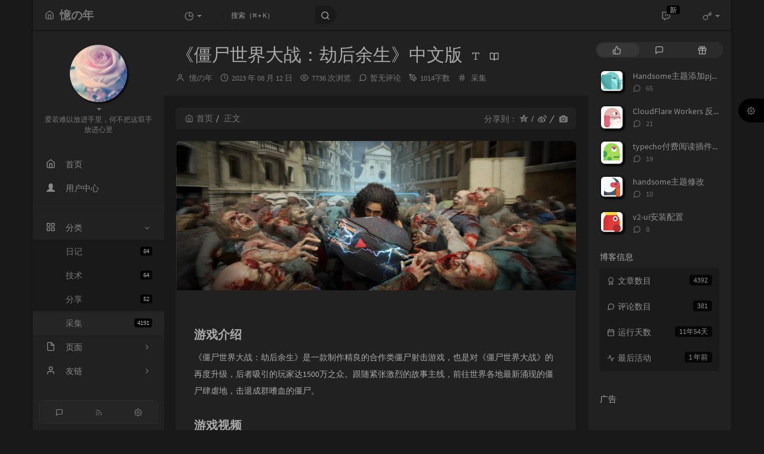

--- FILE ---
content_type: text/html; charset=UTF-8
request_url: https://www.529i.com/archives/3049.html
body_size: 28207
content:
<!DOCTYPE HTML>
<html class="small-scroll-bar no-js bg" lang="zh-cmn-Hans">
<head>
    <meta name="viewport" content="width=device-width, initial-scale=1, maximum-scale=1"/>
    <meta charset="UTF-8">
    <!--IE 8浏览器的页面渲染方式-->
    <meta http-equiv="X-UA-Compatible" content="IE=edge, chrome=1">
    <!--默认使用极速内核：针对国内浏览器产商-->
    <meta name="renderer" content="webkit">
    <!--chrome Android 地址栏颜色-->
    <meta name="theme-color" content="#f9f9f9"/>
<!--    <meta name="apple-mobile-web-app-status-bar-style" content="black-translucent">-->
<!--    <meta name="mobile-web-app-capable" content="yes">-->
<!--    <meta name="apple-mobile-web-app-capable" content="yes">-->
<!--    <meta name="apple-mobile-web-app-status-bar-style" content="default">-->
    <meta http-equiv="x-dns-prefetch-control" content="on">

    <title>《僵尸世界大战：劫后余生》中文版 - 憶の年</title>
            <link rel="icon" type="image/ico" href="https://www.529i.com/favicon.ico">
        <meta name="description" content="游戏介绍《僵尸世界大战：劫后余生》是一款制作精良的合作类僵尸射击游戏，也是对《僵尸世界大战》的再度升级，后者吸引的玩家达1500万之众。跟随紧张激烈的故事主线，前往世界各地最新涌现的僵尸肆虐地，..." />
<meta name="generator" content="Typecho 1.2.1" />
<meta name="template" content="handsome" />
<link rel="pingback" href="https://www.529i.com/action/xmlrpc" />
<link rel="EditURI" type="application/rsd+xml" title="RSD" href="https://www.529i.com/action/xmlrpc?rsd" />
<link rel="wlwmanifest" type="application/wlwmanifest+xml" href="https://www.529i.com/action/xmlrpc?wlw" />
<link rel="alternate" type="application/rss+xml" title="《僵尸世界大战：劫后余生》中文版 &raquo; 憶の年 &raquo; RSS 2.0" href="https://www.529i.com/feed/archives/3049.html" />
<link rel="alternate" type="application/rdf+xml" title="《僵尸世界大战：劫后余生》中文版 &raquo; 憶の年 &raquo; RSS 1.0" href="https://www.529i.com/feed/rss/archives/3049.html" />
<link rel="alternate" type="application/atom+xml" title="《僵尸世界大战：劫后余生》中文版 &raquo; 憶の年 &raquo; ATOM 1.0" href="https://www.529i.com/feed/atom/archives/3049.html" />


    
    <script type="text/javascript">

        window['LocalConst'] = {
            //base
            BASE_SCRIPT_URL: 'https://www.529i.com/usr/themes/handsome/',
            BLOG_URL: 'https://www.529i.com/',
            BLOG_URL_N: 'https://www.529i.com',
            STATIC_PATH: 'https://www.529i.com/usr/themes/handsome/assets/',
            BLOG_URL_PHP: 'https://www.529i.com/',
            VDITOR_CDN: 'https://cdn.jsdelivr.net/npm/vditor@3.9.4',
            ECHART_CDN: 'https://lf6-cdn-tos.bytecdntp.com/cdn/expire-5-y/echarts/4.5.0',
            HIGHLIGHT_CDN: 'https://lf3-cdn-tos.bytecdntp.com/cdn/expire-1-M/highlight.js/10.7.3',

            MATHJAX_SVG_CDN: 'https://cdn.jsdelivr.net/npm/mathjax@3/es5/tex-mml-chtml.min.js',
            THEME_VERSION: '9.2.120230801501',
            THEME_VERSION_PRO: '9.2.1',
            DEBUG_MODE: '0',

            //comment
            COMMENT_NAME_INFO: '必须填写昵称或姓名',
            COMMENT_EMAIL_INFO: '必须填写电子邮箱地址',
            COMMENT_URL_INFO: '必须填写网站或者博客地址',
            COMMENT_EMAIL_LEGAL_INFO: '邮箱地址不合法',
            COMMENT_URL_LEGAL_INFO: '网站或者博客地址不合法',
            COMMENT_CONTENT_INFO: '必须填写评论内容',
            COMMENT_SUBMIT_ERROR: '提交失败，请重试！',
            COMMENT_CONTENT_LEGAL_INFO: '无法获取当前评论(评论已复制到剪切板)，可能原因如下：',
            COMMENT_NOT_IN_FIRST_PAGE:'尝试请前往评论第一页查看',
            COMMENT_NOT_BELONG_CURRENT_TAG:'当前评论不属于该标签，请关闭标签筛选后查看',
            COMMENT_NO_EMAIL:'如果没有填写邮箱则进入审核队列',
            COMMENT_PAGE_CACHED:'页面如果被缓存无法显示最新评论',
            COMMENT_BLOCKED:'评论可能被拦截且无反馈信息',
            COMMENT_AJAX_ERROR:'评论请求失败',
            COMMENT_TITLE: '评论通知',
            STAR_SUCCESS:'点赞成功',
            STAR_REPEAT:'您已点赞',
            STAR_ERROR_NETWORK:'点赞请求失败',
            STAR_ERROR_CODE:'点赞返回未知错误码',
            COOKIE_PREFIX: '3bd2b14f97f36711802c0a8682af5401',
            COOKIE_PATH: '/',

            //login
            LOGIN_TITLE: '登录通知',
            REGISTER_TITLE: '注册通知',
            LOGIN_USERNAME_INFO: '必须填写用户名',
            LOGIN_PASSWORD_INFO: '请填写密码',
            REGISTER_MAIL_INFO: '请填写邮箱地址',
            LOGIN_SUBMIT_ERROR: '登录失败，请重新登录',
            REGISTER_SUBMIT_ERROR: '注册失败，请稍后重试',
            LOGIN_SUBMIT_INFO: '用户名或者密码错误，请重试',
            LOGIN_SUBMIT_SUCCESS: '登录成功',
            REGISTER_SUBMIT_SUCCESS: '注册成功，您的密码是：',
            CLICK_TO_REFRESH: '点击以刷新页面',
            PASSWORD_CHANGE_TIP: '初始密码仅显示一次，可在管理后台修改密码',
            LOGOUT_SUCCESS_REFRESH: '退出成功，正在刷新当前页面',

            LOGOUT_ERROR: '退出失败，请重试',
            LOGOUT_SUCCESS: '退出成功',
            SUBMIT_PASSWORD_INFO: '密码错误，请重试',
            SUBMIT_TIME_MACHINE:'发表新鲜事',
            REPLY_TIME_MACHINE:'回应',

            //comment
            ChANGYAN_APP_KEY: '',
            CHANGYAN_CONF: '',

            COMMENT_SYSTEM: '0',
            COMMENT_SYSTEM_ROOT: '0',
            COMMENT_SYSTEM_CHANGYAN: '1',
            COMMENT_SYSTEM_OTHERS: '2',
            EMOJI: '表情',
            COMMENT_NEED_EMAIL: '1',
            COMMENT_NEED_URL: '0',
            COMMENT_REJECT_PLACEHOLDER: '居然什么也不说，哼',
            COMMENT_PLACEHOLDER: '说点什么吧……',

            //pjax
            IS_PJAX: '1',
            IS_PAJX_COMMENT: '1',
            PJAX_ANIMATE: 'default',
            PJAX_TO_TOP: 'auto',
            TO_TOP_SPEED: '100',


            USER_COMPLETED: {"data":""},
            VDITOR_COMPLETED: {"data":""},

            //ui
            OPERATION_NOTICE: '操作通知',
            SCREENSHOT_BEGIN: '正在生成当前页面截图……',
            SCREENSHOT_NOTICE: '点击顶部下载按钮保存当前卡片',
            SCREENSHORT_ERROR: '由于图片跨域原因导致截图失败',
            SCREENSHORT_SUCCESS: '截图成功',

            //music
            MUSIC_NOTICE: '播放通知',
            MUSIC_FAILE: '当前音乐地址无效，自动为您播放下一首',
            MUSIC_FAILE_END: '当前音乐地址无效',
            MUSIC_LIST_SUCCESS: '歌单歌曲加载成功',
            MUSIC_AUTO_PLAY_NOTICE:"即将自动播放，点击<a class='stopMusic'>停止播放</a>",
            MUSIC_API: 'https://www.529i.com/action/handsome-meting-api?server=:server&type=:type&id=:id&auth=:auth&r=:r',
            MUSIC_API_PARSE: 'https://www.529i.com/action/handsome-meting-api?do=parse',

            //tag
            EDIT:'编辑',
            DELETE:'删除',
            OPERATION_CONFIRMED:'确认',
            OPERATION_CANCELED:'取消',

            TAG_EDIT_TITLE: '编辑提示',
            TAG_EDIT_DESC: '请输入修改后的标签名称（如果输入标签名称已存在，则会合并这两个标签）：',
            TAG_DELETE_TITLE: '删除提示',
            TAG_DELETE_DESC: '确认要删除该标签吗，删除该标签的同时会删除与该标签绑定的评论列表',

            CROSS_DELETE_DESC:'确认删除该条时光机吗？将无法恢复',


            //option
            TOC_TITLE: '文章目录',
            HEADER_FIX: '固定头部',
            ASIDE_FIX: '固定导航',
            ASIDE_FOLDED: '折叠导航',
            ASIDE_DOCK: '置顶导航',
            CONTAINER_BOX: '盒子模型',
            DARK_MODE: '深色模式',
            DARK_MODE_AUTO: '深色模式（自动）',
            DARK_MODE_FIXED: '深色模式（固定）',
            EDITOR_CHOICE: 'origin',
            NO_LINK_ICO:'',
            NO_SHOW_RIGHT_SIDE_IN_POST: '',

            CDN_NAME: '',
            LAZY_LOAD: '',
            PAGE_ANIMATE: '1',
            THEME_COLOR: '14',
            THEME_COLOR_EDIT: 'white-white-white',
            THEME_HEADER_FIX: '1',
            THEME_ASIDE_FIX: '1',
            THEME_ASIDE_FOLDED: '',
            THEME_ASIDE_DOCK: '',
            THEME_CONTAINER_BOX: '1',
            THEME_HIGHLIGHT_CODE: '1',
            THEME_TOC: '1',
            THEME_DARK_MODE: 'auto',

            THEME_DARK_MODE_VALUE: 'compatible',
            SHOW_SETTING_BUTTON: '1',

            THEME_DARK_HOUR: '18',
            THEME_LIGHT_HOUR: '6',
            THUMB_STYLE: 'normal',
            AUTO_READ_MODE: '',
            SHOW_LYRIC:'',
            AUTO_SHOW_LYRIC:'1',
            //代码高亮
            CODE_STYLE_LIGHT: 'mac_light',
            CODE_STYLE_DARK: 'mac_dark',
            THEME_POST_CONTENT:'2',
            //other
            OFF_SCROLL_HEIGHT: '55',
            SHOW_IMAGE_ALT: '',
            USER_LOGIN: '',
            USE_CACHE: '',
            POST_SPEECH: '1',
            POST_MATHJAX: '',
            SHOW_FOOTER:'1',
            IS_TRANSPARENT:'',
            LOADING_IMG:'',
            PLUGIN_READY:'1',
            PLUGIN_URL:'https://www.529i.com/usr/plugins',
            FIRST_SCREEN_ANIMATE:'',
            RENDER_LANG:'zh_CN',
            SERVICE_WORKER_INSTALLED:false,
            CLOSE_LEFT_RESIZE:'',
            CLOSE_RIGHT_RESIZE:'',
            CALENDAR_GITHUB:'',
            LATEST_POST_TIME:'1722071125',
            LATEST_TIME_COMMENT_TIME:'1620912841',
            LEFT_LOCATION: '1',

            INPUT_NEW_TAG:'输入结束后加空格创建新标签'
        };

        function clearCache(needRefresh = false) {
            window.caches && caches.keys && caches.keys().then(function (keys) {
                keys.forEach(function (key) {
                    console.log("delete cache",key);
                    caches.delete(key);
                    if (needRefresh){
                        window.location.reload();
                    }
                });
            });
        }

        function unregisterSW() {
            navigator.serviceWorker.getRegistrations()
                .then(function (registrations) {
                    for (var index in registrations) {
                        // 清除缓存
                        registrations[index].unregister();
                    }
                });
        }

        function registerSW() {
            navigator.serviceWorker.register(LocalConst.BLOG_URL + 'sw.min.js?v=9.2.120230801501')
                .then(function (reg) {
                    if (reg.active){
                        LocalConst.SERVICE_WORKER_INSTALLED = true;
                    }
                }).catch(function (error) {
                console.log('cache failed with ' + error); // registration failed
            });
        }

        if ('serviceWorker' in navigator) {
            const isSafari = /Safari/.test(navigator.userAgent) && !/Chrome/.test(navigator.userAgent);
            if (LocalConst.USE_CACHE && !isSafari) {//safari的sw兼容性较差目前关闭
                registerSW();
            } else {
                unregisterSW();
                clearCache();
            }
        }
    </script>

    <!-- 第三方CDN加载CSS -->
    <link href="https://www.529i.com/usr/themes/handsome/assets/libs/bootstrap/css/bootstrap.min.css" rel="stylesheet">


    <!-- 本地css静态资源 -->

        <link rel="stylesheet" href="https://www.529i.com/usr/themes/handsome/assets/css/origin/function.min.css?v=9.2.120230801501" type="text/css"/>
    <link rel="stylesheet"
          href="https://www.529i.com/usr/themes/handsome/assets/css/handsome.min.css?v=9.2.120230801501"
          type="text/css"/>

        
    
    <!--主题组件css文件加载-->
    
    <!--引入英文字体文件-->
            <link rel="stylesheet preload" href="https://www.529i.com/usr/themes/handsome/assets/css/features/font.min.css?v=9.2.120230801501" as="style"/>
    
    <style type="text/css">
        
        html.bg {
        background: #EFEFEF
        }
        .cool-transparent .off-screen+#content {
        background: #EFEFEF
        }
@media (max-width:767px){
    html.bg {
        background: #EFEFEF
        }
        .cool-transparent .off-screen+#content {
        background: #EFEFEF
        }
}
#aside .wrapper:hover {
	background: url(https://www.529i.com/usr/themes/handsome/assets/img/snow.gif);
	background-size: cover;
	color: #999;
}    </style>

    <!--全站jquery-->
    <script src="https://www.529i.com/usr/themes/handsome/assets/libs/jquery/jquery.min.js"></script>
    <script>
        if (LocalConst.USE_CACHE && !window.jQuery){
            console.log("jQuery is Bad",document.cookie.indexOf("error_cache_refresh"));
            if (document.cookie && document.cookie.indexOf("error_cache_refresh")===-1){//半个小时内没有刷新过
                console.log("jQuery is Bad，we need clear cache,retry refresh");
                document.cookie = "error_cache_refresh=1;max-age=1800;path=/";
                clearCache(true);
                if ('serviceWorker' in navigator) {
                    //todo 尝试注销sw后再启用sw
                }
            }
        }
    </script>
    <!--网站统计代码-->
    <script>
var _hmt = _hmt || [];
(function() {
  var hm = document.createElement("script");
  hm.src = "https://hm.baidu.com/hm.js?e2f9e775d65cb52b5d004683e1dbbc48";
  var s = document.getElementsByTagName("script")[0]; 
  s.parentNode.insertBefore(hm, s);
})();
</script>
<script>
(function(){
var el = document.createElement("script");
el.src = "https://lf1-cdn-tos.bytegoofy.com/goofy/ttzz/push.js?155448b2389fb0037e312c4310a1201f6008be35d3aa4b8fc28d959eee7f7b82c112ff4abe50733e0ff1e1071a0fdc024b166ea2a296840a50a5288f35e2ca42";
el.id = "ttzz";
var s = document.getElementsByTagName("script")[0];
s.parentNode.insertBefore(el, s);
})(window)
</script>
<!-- Google tag (gtag.js) -->
<script async src="https://www.googletagmanager.com/gtag/js?id=G-64151L7Z8Y"></script>
<script>
  window.dataLayer = window.dataLayer || [];
  function gtag(){dataLayer.push(arguments);}
  gtag('js', new Date());

  gtag('config', 'G-64151L7Z8Y');
</script>

</head>

<body id="body" class="fix-padding skt-loading">

	<!-- aside -->
	  
  <div id="alllayout" class="app app-aside-fix container app-header-fixed ">  <!-- headnav -->
  <header id="header" class="app-header navbar box-shadow-bottom-lg fix-padding" role="menu">
    <!-- navbar header（交集处） -->
    <div id="header_left" class="text-ellipsis navbar-header bg-white">
    <button class="pull-right visible-xs" ui-toggle-class="show animated animated-lento fadeIn" target=".navbar-collapse">
        <span class="menu-icons"><i data-feather="search"></i></span>
    </button>
    <button class="pull-left visible-xs" ui-toggle-class="off-screen animated" target=".app-aside" ui-scroll="app">
        <span class="menu-icons"><i data-feather="menu"></i></span>
    </button>
    <!-- brand -->
    <a href="https://www.529i.com/" class="navbar-brand text-lt">
        <span id="navbar-brand-day">
                                                <i data-feather="home"></i>
                            <span class="hidden-folded m-l-xs">憶の年</span>
                    </span>
            </a>
    <!-- / brand -->
    </div>
    <!-- / navbar header -->

    <!-- navbar collapse（顶部导航栏） -->
    <div id="header_right" class="collapse pos-rlt navbar-collapse bg-white">
    <!-- statitic info-->
        <ul class="nav navbar-nav hidden-sm">
        <li class="dropdown pos-stc">
            <a id="statistic_pane" data-status="false" href="#" data-toggle="dropdown" class="dropdown-toggle feathericons dropdown-toggle"
               aria-expanded="false">
                <i data-feather="pie-chart"></i>
                <span class="caret"></span>
            </a>
            <div class="dropdown-menu wrapper w-full bg-white">
                <div class="row">
                    <div class="col-sm-8 b-l b-light">
                        <div class="m-l-xs m-t-xs  font-bold">动态日历                        </div>
                        <div class="text-muted m-l-xs " style="font-size: 12px">统计近10个月的博主文章和评论数目</div>
                        <div class="text-center">
                            <nav class="loading-echart text-center m-t-lg m-b-lg">
                                <p class="infinite-scroll-request"><i class="animate-spin fontello fontello-refresh"></i>Loading...</p>
                            </nav>
                            <div id="post-calendar" class="top-echart hide"></div>
                        </div>
                    </div>
                    <div class="col-sm-4 b-l b-light">
                        <div class="m-l-xs m-t-xs m-b-sm font-bold">分类雷达图</div>
                        <div class="text-center">
                            <nav class="loading-echart text-center m-t-lg m-b-lg">
                                <p class="infinite-scroll-request"><i class="animate-spin fontello fontello-refresh"></i>Loading...</p>
                            </nav>
                            <div id="category-radar" class="top-echart hide"></div>
                        </div>
                    </div>
                </div>
                <div class="row">
                    <div class="col-sm-4 b-l b-light">
                        <div class="m-l-xs m-t-xs m-b-sm font-bold">发布统计图</div>
                        <div class="text-center">
                            <nav class="loading-echart text-center m-t-lg m-b-lg">
                                <p class="infinite-scroll-request"><i class="animate-spin fontello fontello-refresh"></i>Loading...</p>
                            </nav>
                            <div id="posts-chart" class="top-echart hide"></div>
                        </div>
                    </div>
                    <div class="col-sm-4 b-l b-light">
                        <div class="m-l-xs m-t-xs m-b-sm font-bold">分类统计图</div>
                        <div class="text-center">
                            <nav class="loading-echart text-center m-t-lg m-b-lg">
                                <p class="infinite-scroll-request"><i class="animate-spin fontello fontello-refresh"></i>Loading...</p>
                            </nav>
                            <div id="categories-chart" class="top-echart hide"></div>
                        </div>
                    </div>
                    <div class="col-sm-4 b-l b-light">
                        <div class="m-l-xs m-t-xs m-b-sm font-bold">标签统计图</div>
                        <div class="text-center">
                            <nav class="loading-echart text-center m-t-lg m-b-lg">
                                <p class="infinite-scroll-request"><i class="animate-spin fontello fontello-refresh"></i>Loading...</p>
                            </nav>
                            <div id="tags-chart" class="top-echart hide"></div>
                        </div>
                    </div>
                </div>
            </div>
        </li>
    </ul>
    
    <!-- search form -->

    <form id="searchform1" class="searchform navbar-form navbar-form-sm navbar-left shift" method="post"
          role="search">
        <div class="form-group">
            <div class="input-group rounded bg-white-pure box-shadow-wrap-normal">
                <input  autocomplete="off" id="search_input" type="search" name="s" class="transparent rounded form-control input-sm no-borders padder" required placeholder="搜索（⌘ + K）">
                <!--搜索提示-->
                <ul id="search_tips_drop" class="search_modal_list overflow-y-auto small-scroll-bar dropdown-menu hide" style="display:
                 block;top:
                30px; left: 0px;">
                </ul>
                <span id="search_submit" class="transparent input-group-btn">
                  <button  type="submit" class="transparent btn btn-sm">
                      <span class="feathericons icon-search"><i data-feather="search"></i></span>
                      <span class="feathericons animate-spin  hide spin-search"><i
                                  data-feather="loader"></i></span>
                  </button>
              </span>
            </div>
            <a class="btn btn-sm  btn-icon open_search_modal_mobile"><i data-feather="external-link"></i></a>
        </div>
    </form>
    <a href="" style="display: none" id="searchUrl"></a>
    <!-- / search form -->
        <ul class="nav navbar-nav navbar-right">
                                    <!--闲言碎语-->
            <li class="dropdown">
                <a href="#" data-toggle="dropdown" class="feathericons dropdown-toggle">
                    <i data-feather="twitch"></i>
                    <span class="visible-xs-inline">
              时光机              </span>
                    <span class="badge badge-sm up bg-danger pull-right-xs notify_talk">新</span>
                </a>
                <!-- dropdown -->
                <div id="small-talk" class="dropdown-menu w-xl animated fadeInUp">
                    <div class="panel bg-white">
                        <div class="panel-heading b-light bg-white">
                            <strong>
                                <span class="nav-icon"><i data-feather="instagram"></i></span>
                                时光机                            </strong>
                        </div>
                        <div class="list-group" id="smallRecording">
                            <a href="https://www.529i.com/cross.html" class="list-group-item"><span class="clear block m-b-none words_contents">这个主题好好看，求分享<br><small class="text-muted">2021 年 03 月 27 日</small></span></a><a href="https://www.529i.com/cross.html" class="list-group-item"><span class="clear block m-b-none words_contents">第一次光顾，挺不错的网站<br><small class="text-muted">2021 年 02 月 25 日</small></span></a><a href="https://www.529i.com/cross.html" class="list-group-item"><span class="clear block m-b-none words_contents">今天你把我的微信删了，这下我终于解放了！以前我总担心太多消息会打扰你，现在我终于不用顾忌，不管我怎么给你发消息，都不会让你不开心了。等我攒够5201314条我就给你看，你一定会震惊得说不出话然后...<br><small class="text-muted">2020 年 05 月 05 日</small></span></a>                        </div>
                    </div>
                </div>
            </li>
            <!--/闲言碎语-->
                            <!--登录管理-->
            <li class="dropdown" id="easyLogin">
                <a onclick="return false" data-toggle="dropdown" class="dropdown-toggle clear" data-toggle="dropdown">
                                            <span class="feathericons"><i data-feather="key"></i></span>
                                        <b class="caret"></b><!--下三角符号-->
                </a>
                <!-- dropdown(已经登录) -->
                                    <div class="dropdown-menu w-lg wrapper bg-white animated fadeIn" aria-labelledby="navbar-login-dropdown" id="user_panel">

                        <div class="tab-container post_tab" data-stopPropagation="true">
                                                        <ul class="nav no-padder b-b scroll-hide" role="tablist">
                                <li class="nav-item active" role="presentation"><a class="nav-link active" style=""
                                                                                   data-toggle="tab" role="tab"
                                                                                   data-target="#login_container"><i
                                                data-feather="user-plus" aria-hidden="true"></i>登录</a></li>

                                <li class="nav-item " role="presentation"><a class="nav-link " style="" data-toggle="tab"
                                                                             role="tab" data-target="#register_container"><i
                                                data-feather="log-in" aria-hidden="true"></i>注册</a></li>
                            </ul>
                            
                            <div class="tab-content no-border">
                                <div role="tabpanel" id="login_container" class="tab-pane fade active in">
                                    <form id="login_form" action="https://www.529i.com/index.php/action/login?_=e0dc377b5b75dfe2db6718b08eb24ba2" method="post">
                                        <div class="form-group">
                                            <label for="navbar-login-user">用户名</label>
                                            <input type="text" name="name" id="navbar-login-user" class="form-control" placeholder="用户名或电子邮箱"></div>
                                        <div class="form-group">
                                            <label for="navbar-login-password">密码</label>
                                            <input autocomplete type="password" name="password" id="navbar-login-password"
                                                   class="form-control" placeholder="密码"></div>
                                        <button style="width: 100%" type="submit"  class="user_op_submit btn-rounded box-shadow-wrap-lg btn-gd-primary padder-lg">
                                            <span>登录</span>
                                            <span class="text-active">登录中...</span>
                                            <i class="animate-spin  fontello fontello-spinner hide"></i>
                                        </button>

                                        <input type="hidden" name="referer" value="https://www.529i.com/"></form>
                                </div>

                                                                <!--注册-->
                                <div role="tabpanel" id="register_container" class="tab-pane fade  ">
                                    <form id="register_form" action="https://www.529i.com/action/register?_=e0dc377b5b75dfe2db6718b08eb24ba2" method="post">
                                        <div class="form-group">
                                            <label for="navbar-register-user">用户名</label>
                                            <input type="text" name="name" id="navbar-register-user" class="form-control" placeholder="用户名"></div>
                                        <div class="form-group">
                                            <label for="navbar-register-mail">邮箱</label>
                                            <input autocomplete type="email" name="mail" id="navbar-register-mail"
                                                   class="form-control" placeholder="邮箱"></div>
                                        <button style="width: 100%" type="submit" class="user_op_submit btn-rounded box-shadow-wrap-lg btn-gd-primary padder-lg">
                                            <span>注册</span>
                                            <span class="text-active">注册中...</span>
                                            <i class="animate-spin  fontello fontello-spinner hide"></i>
                                        </button>
                                        <input type="hidden" name="referer" value="https://www.529i.com/"></form>
                                </div>
                                                            </div>
                        </div>
                    </div>
                            </li>
            <!--/登录管理-->
            </ul>
    </div>
    <!-- / navbar collapse -->
</header>
  <div id="search_modal" class="modal fade" tabindex="-1" role="dialog" aria-labelledby="mySmallModalLabel"> 
   <div class="modal-dialog modal-lg" role="document"> 
    <div class="modal-content box-shadow-wrap-lg"> 
     <div class="modal-header"> 
        <div class="form-group">
            <div class="input-group box-shadow-wrap-normal slight-border">
                <input  autocomplete="off" id="search_modal_input" type="search" name="s" class="transparent form-control input-sm padder" required placeholder="输入关键词搜索…">
                <!--搜索提示-->
                
                <span id="search_modal_submit" class="transparent input-group-btn">
                  <button  type="submit" class="transparent btn btn-sm">
                      <span class="feathericons icon-search"><i data-feather="search"></i></span>
                      <span class="feathericons animate-spin  hide spin-search"><i
                                  data-feather="loader"></i></span>
                  </button>
              </span>
            </div>
        </div>      
     </div> 
     <div class="modal-body"> 
      <div class="tab-container post_tab"> 
       <ul class="nav no-padder b-b scroll-hide" role="tablist"> 
        <li class="nav-item active" role="presentation"><a class="nav-link active" style="" data-toggle="tab" role="tab" data-target="#post_search_content">文章</a></li> 
        <li class="nav-item " role="presentation"><a class="nav-link " style="" data-toggle="tab" role="tab" data-target="#time_search_content">时光机</a></li> 
       </ul> 
       <div class="tab-content no-border no-padder">
       <div role="tabpanel" id="post_search_content" class="tab-pane fade active in">
       <ul id="search_modal_list" class="search_modal_list overflow-y-auto small-scroll-bar dropdown-menu">
                </ul>
        </div>
        
        
       <div role="tabpanel" id="time_search_content" class="tab-pane fade">
       <ul id="time_search_modal_list" class="search_modal_list overflow-y-auto small-scroll-bar dropdown-menu">
                </ul>
        </div>
                
       </div>
       <!--tab-content--> 
      </div> 
      <!--tab-container-->
     </div> 
     <!--modal-body--> 
    </div>
    <!--modal-content--> 
   </div>
   <!--modal-dialog--> 
  </div>
  <!--modal-->
  <!-- / headnav -->

  <!--选择侧边栏的颜色-->
  <aside id="aside" class="gpu-speed app-aside hidden-xs bg-white">  <!--<aside>-->
        <div class="aside-wrap" layout="column">
        <div class="navi-wrap scroll-y scroll-hide" flex>
          <!-- user -->
          <div class="clearfix hidden-xs text-center hide  show" id="aside-user">
            <div class="dropdown wrapper m-t-sm ">
                <div ui-nav>
                          <a href="https://www.529i.com/cross.html">
                            <span class="thumb-lg w-auto-folded avatar  ">
                  <img src="https://sdn.geekzu.org/avatar/411270f93a5fb188dfe83594357cda97?s=220&r=X&d=mm" class="img-full img-circle">
                    <i class="md b-white bottom hide" id="auto_status" data-toggle="tooltip" data-placement="left" title=""></i>
                </span>
              </a>
                </div>
              <a href="#" data-toggle="dropdown" class="dropdown-toggle hidden-folded  ">
                <span class="clear">
                  <span class="block">
                    <strong class="font-bold text-lt"></strong>
                    <b class="caret"></b>
                  </span>
                  <span class="text-muted text-xs block">爱若难以放进手里，何不把这双手放进心里</span>
                </span>
              </a>
              <!-- dropdown -->
              <ul class="dropdown-menu animated fadeInRight w hidden-folded no-padder">
                <li class="wrapper b-b m-b-sm bg-info m-n">
                  <span class="arrow top hidden-folded arrow-info"></span>
                  <div>
                                                  <p>早上好，永远年轻，永远热泪盈眶</p>
                                  </div>
                  <div class="progress progress-xs m-b-none dker">
                    <div class="progress-bar bg-white" data-toggle="tooltip" data-original-title="时间已经度过37.50%" style="width: 37.50%"></div>
                  </div>
                </li>
              </ul>
              <!-- / dropdown -->
            </div>
          </div>
          <!-- / user -->

          <!-- nav -->
          <nav ui-nav class="navi clearfix">
            <ul class="nav">
             <!--index-->
                <li class="hidden-folded padder m-t m-b-sm text-muted text-xs">
<!--                <span>--><!--</span>-->
              </li>
                                          <!--主页-->
              <li>
                <a href="https://www.529i.com/" class="auto">
                    <span class="nav-icon"><i data-feather="home"></i></span>
                    <span>首页</span>
                </a>
              </li>
              <!-- /主页 -->
                            <li> <a target="_self" href="https://www.529i.com/my.html" 
class ="auto"><span class="nav-icon" ><i class="glyphicon glyphicon-user"></i></span><span >用户中心</span></a></li>                              <li class="line dk"></li>
			<!--Components-->
              <li class="hidden-folded padder m-t m-b-sm text-muted text-xs">
<!--                <span>--><!--</span>-->
              </li>
              <!--分类category-->
                              <li class="active">
                <a class="auto">
                  <span class="pull-right text-muted">
                    <i class="fontello icon-fw fontello-angle-right text"></i>
                    <i class="fontello icon-fw fontello-angle-down text-active"></i>
                  </span>
<!--                  <i class="glyphicon glyphicon-th"></i>-->
                    <span class="nav-icon"><i data-feather="grid"></i></span>

                    <span>分类</span>
                </a>
                <ul class="nav nav-sub dk">
<!--                  <li class="nav-sub-header">-->
<!--                    <a>-->
<!--                      <span>--><!--</span>-->
<!--                    </a>-->
<!--                  </li>-->
                  <!--循环输出分类-->

                    <li class="category-level-0 category-parent"><a  href="https://www.529i.com/category/diary/"><b class="badge pull-right">84</b>日记</a></li><li class="category-level-0 category-parent"><a  href="https://www.529i.com/category/skill/"><b class="badge pull-right">64</b>技术</a></li><li class="category-level-0 category-parent"><a  href="https://www.529i.com/category/share/"><b class="badge pull-right">52</b>分享</a></li><li class="category-level-0 category-parent"><a  href="https://www.529i.com/category/collect/"><b class="badge pull-right">4191</b>采集</a></li>                    
                    <!--/循环输出分类-->

                </ul>
              </li>
                                    <!--独立页面pages-->
              <li>
                <a class="auto">
                  <span class="pull-right text-muted">
                    <i class="fontello icon-fw fontello-angle-right text"></i>
                    <i class="fontello icon-fw fontello-angle-down text-active"></i>
                  </span>
                    <span class="nav-icon"><i data-feather="file"></i></span>
                  <span>页面</span>
                </a>
                <ul class="nav nav-sub dk">
<!--                  <li class="nav-sub-header">-->
<!--                    <a data-no-instant>-->
<!--                      <span>--><!--</span>-->
<!--                    </a>-->
<!--                  </li>-->
                    <!--这个字段不会被显示出来-->
                  <!--循环输出独立页面-->
                                                                                   <li><a href="https://www.529i.com/my.html"><span>会员中心</span></a></li>
                                                                 <li><a href="https://www.529i.com/archives.html"><span>归档</span></a></li>
                                                                 <li><a href="https://www.529i.com/cross.html"><span>心情</span></a></li>
                                                                 <li><a href="https://www.529i.com/links.html"><span>基佬</span></a></li>
                                                                 <li><a href="https://www.529i.com/speak.html"><span>留言</span></a></li>
                                   </ul>
              </li>
                                                    <!--友情链接-->
              <li>
                <a class="auto">
                  <span class="pull-right text-muted">
                    <i class="fontello icon-fw fontello-angle-right text"></i>
                    <i class="fontello icon-fw fontello-angle-down text-active"></i>
                  </span>
                    <span class="nav-icon"><i data-feather="user"></i></span>
                  <span>友链</span>
                </a>
                <ul class="nav nav-sub dk">
                  <li class="nav-sub-header">
<!--                    <a data-no-instant>-->
<!--                      <span>--><!--</span>-->
<!--                    </a>-->
<!--                  </li>-->
                  <!--使用links插件，输出全站友链-->
                 <li data-original-title="一个神秘的人" data-toggle="tooltip" 
data-placement="top"><a rel='noopener' href="https://www.isays.cn" target="_blank"><span>小寂博客</span></a></li><li data-original-title="四个空格-感受代码之美" data-toggle="tooltip" 
data-placement="top"><a rel='noopener' href="https://www.4spaces.org/" target="_blank"><span>四个空格</span></a></li><li data-original-title="一个神秘的人" data-toggle="tooltip" 
data-placement="top"><a rel='noopener' href="https://www.14kr.com/" target="_blank"><span>14氪资源网</span></a></li>                </ul>
              </li>
                                                </ul>
          </nav>
          <!-- nav -->
            <!--left_footer-->
                            <div id="left_footer" class="social_icon box-shadow-wrap-normal aside-items b-normal nav-xs lt">
                    <a data-container="body" data-toggle="tooltip" data-placement="top" data-original-title="评论RSS订阅"
                           target="_blank"  href="https://www.529i.com/feed/comments/" class="aside-item btn btn-sm  btn-icon">
                            <span class="left-bottom-icons block"><i data-feather="message-square"></i></span>
                        </a><a data-container="body" data-toggle="tooltip" data-placement="top" data-original-title="文章RSS订阅"
                           target="_blank"  href="https://www.529i.com/feed/" class="aside-item btn btn-sm  btn-icon">
                            <span class="left-bottom-icons block"><i data-feather="rss"></i></span>
                        </a><a data-container="body" data-toggle="tooltip" data-placement="top" data-original-title="后台管理"
                           target="_blank"  href="https://www.529i.com/admin/" class="aside-item btn btn-sm  btn-icon">
                            <span class="left-bottom-icons block"><i data-feather="settings"></i></span>
                        </a>                </div>
                    </div>
          <!--end of .navi-wrap-->
      </div><!--.aside-wrap-->
  </aside>
<!-- content -->

<div id="content" class="app-content">
    <div class="resize-pane">
        <div id="trigger_left_content" class="trigger_content"><div class="trigger_drag_content"></div></div>
        <div id="trigger_left_button" data-placement="right" data-toggle="tooltip" data-original-title="点击展开左侧边栏" class="normal-widget resize-pane-trigger box-shadow-wrap-lg"><i data-feather="sidebar"></i></div>
    </div>
    <!--loading animate-->
    <div id="loading" class="butterbar active hide">
            <span class="bar"></span>
        </div>





	<!-- / aside -->
<!-- <div id="content" class="app-content"> -->
   <a class="off-screen-toggle hide"></a>
   <main class="app-content-body animated fadeIn">
    <div class="hbox hbox-auto-xs hbox-auto-sm">
    <!--文章-->
     <div class="col center-part gpu-speed" id="post-panel">
         <!--生成分享图片必须的HTML结构-->
                          <style>
        
        .mdx-si-head .cover{
            object-fit: cover;
            width: 100%;
            height: 100%
        }
        
</style>
<div class="mdx-share-img" id="mdx-share-img"><div class="mdx-si-head" style="background-image:url(https://www.529i.com/usr/uploads/caiji/2023/8/1632185812596724.jpg)"><p>憶の年</p><span>《僵尸世界大战：劫后余生》中文版</span></div><div 
class="mdx-si-sum">
游戏介绍《僵尸世界大战：劫后余生》是一款制作精良的合作类僵尸射击游戏，也是对《僵尸世界大战》的再度升级，后者吸引...</div><div class="mdx-si-box"><span>扫描右侧二维码阅读全文</span><div class="mdx-si-qr" id="mdx-si-qr"><img 
src="https://www.529i.com/usr/themes/handsome/libs/interface/GetCode.php?type=url&content=https://www.529i.com/archives/3049.html"></div></div><div class="mdx-si-time">12<br><span 
class="mdx-si-time-2">2023/08</span></div></div>             <!--标题下的一排功能信息图标：作者/时间/浏览次数/评论数/分类-->
      
        <header id="small_widgets" class="bg-light lter wrapper-md">
             <h1 class="entry-title m-n font-thin text-black l-h">《僵尸世界大战：劫后余生》中文版<a class="plus-font-size" data-toggle="tooltip" data-original-title="点击改变文章字体大小"><i data-feather="type"></i></a><a class="speech-button m-l-sm superscript" data-toggle="tooltip" data-original-title="朗读文章"><i data-feather="mic"></i></a><a data-morphing style="vertical-align: -1px;" id="morphing" data-src="#morphing-content" href="javascript:;" class="read_mode superscript m-l-sm" 
data-toggle="tooltip" data-placement="right" data-original-title="阅读模式"><i data-feather="book-open"></i></a></h1>       <!--文章标题下面的小部件-->
                  <ul  class="entry-meta text-muted list-inline m-b-none small
             post-head-icon">
             <!--作者-->
             <li class="meta-author"><span class="post-icons"><i data-feather="user"></i></span><span
                         class="sr-only">博主：</span> <a class="meta-value" href="https://www.529i.com/author/1/" rel="author"> 憶の年</a></li>
             <!--发布时间-->
             <li class="meta-date" data-toggle="tooltip" data-html="true" data-original-title="2023 年 08 月 12 日 09 : 00  AM"><span class="post-icons"><i data-feather="clock"></i></span><span class="sr-only">发布时间：</span><time class="meta-value">2023 年 08 月 12 日</time></li>
             <!--浏览数-->
             <li class="meta-views"><span class="post-icons"><i data-feather="eye"></i></span><span class="meta-value">7736&nbsp;次浏览</span></li>
                              <!--评论数-->
                 <li class="meta-comments"><span class="post-icons"><i data-feather="message-circle"></i></span><a
                             class="meta-value" href="#comments">暂无评论</a></li>
             
             <!--文字数目-->
             <li class="meta-word"><span class="post-icons"><i data-feather="pen-tool"></i></span><span class="meta-value">1014字数</span></li>
             <!--分类-->
             <li class="meta-categories"><span class="post-icons"><i data-feather="hash"></i></span><span class="sr-only">分类：</span> <span class="meta-value" id="post_category"><a href="https://www.529i.com/category/collect/">采集</a></span></li>
         </ul>
      </header>
      <div class="wrapper-md">
	   <ol class="breadcrumb bg-white-pure" itemscope=""><li>
                 <a href="https://www.529i.com/" itemprop="breadcrumb" title="返回首页" data-toggle="tooltip"><span class="home-icons"><i data-feather="home"></i></span>首页</a>
             </li><li class="active">正文&nbsp;&nbsp;</li>
              <div style="float:right;">
   分享到：
   <style>
   .breadcrumb i.iconfont.icon-qzone:after {
    padding: 0 0 0 5px;
    color: #ccc;
    content: "/\00a0";
    }
    .breadcrumb i.fontello.fontello-weibo:after {
    padding: 0 5px 0 5px;
    color: #ccc;
    content: "/\00a0";
    }
   </style>
   <a href="https://sns.qzone.qq.com/cgi-bin/qzshare/cgi_qzshare_onekey?url=https://www.529i.com/archives/3049.html&title=《僵尸世界大战：劫后余生》中文版&site=https://www.529i.com/" itemprop="breadcrumb" target="_blank" title="" data-toggle="tooltip" data-original-title="分享到QQ空间" onclick="window.open(this.href, 'qzone-share', 'width=550,height=335');return false;"><i style ="font-size:15px;" class="iconfont icon-qzone" aria-hidden="true"></i></a>
   <a href="https://service.weibo.com/share/share.php?url=https://www.529i.com/archives/3049.html&title=《僵尸世界大战：劫后余生》中文版" target="_blank" itemprop="breadcrumb" title="" data-toggle="tooltip" data-original-title="分享到微博" onclick="window.open(this.href, 'weibo-share', 'width=550,height=335');return false;"><i style ="font-size:15px;" class="fontello fontello-weibo" aria-hidden="true"></i></a>   <a id="generateShareImg" itemprop="breadcrumb" title="" data-toggle="tooltip" data-original-title="生成分享图"><i style ="font-size:13px;" class="fontello fontello-camera" aria-hidden="true"></i></a></div></ol>       <!--博客文章样式 begin with .blog-post-->
       <div id="postpage" class="blog-post">
        <article class="single-post panel">
        <!--文章页面的头图-->
        <div class="entry-thumbnail" aria-hidden="true"><div class="item-thumb lazy"  style="background-image: url(https://www.529i.com/usr/uploads/caiji/2023/8/1632185812596724.jpg)"></div></div>         <!--文章内容-->
         <div id="post-content" class="wrapper-lg">

             <script>
        LocalConst.POST_MATHJAX = ""
        LocalConst.EDITOR_CHOICE = "origin"
</script><div class="entry-content l-h-2x" id="md_handsome_origin"><div class="article-content">
<h3>游戏介绍</h3><p>《僵尸世界大战：劫后余生》是一款制作精良的合作类僵尸射击游戏，也是对《僵尸世界大战》的再度升级，后者吸引的玩家达1500万之众。跟随紧张激烈的故事主线，前往世界各地最新涌现的僵尸肆虐地，击退成群嗜血的僵尸。</p><h3>游戏视频</h3><p><video src="https://cdn.cloudflare.steamstatic.com/steam/apps/256837444/movie480_vp9.webm?t=1623529846" style="background-image:url(https://www.529i.com/usr/themes/handsome/assets/img/video.jpg);background-size: cover;"></video></p><h3>游戏截图</h3><p><img src="https://www.529i.com/usr/uploads/caiji/2023/8/1632185812596724.jpg" title="1632185812596724.jpg"/></p><p><img src="https://www.529i.com/usr/uploads/caiji/2023/8/1632185812369646.jpg" title="1632185812369646.jpg"/></p><p><img src="https://www.529i.com/usr/uploads/caiji/2023/8/1632185812237263.jpg" title="1632185812237263.jpg"/></p><h4>包含以下内容</h4><p>* Aftermath</p><p>* The Zeke Hunter Weapons Pack</p><p>* The Explorer Weapon Skin Pack</p><p>* New First-Person Mode</p><p>* GOTY Edition content</p><h4>注意事项</h4><p>打开游戏等待一会提示连接服务器失败ESC跳过进入离线模式</p><h4>版本介绍</h4><p>v20230810|集成DLCs|容量56.4GB|官方简体中文|支持键盘.鼠标.手柄|赠多项修改器|赠999等级.荣誉技能.紫色荣誉头框.荣誉枪械技能.解锁存档</p>
<div class="article-down" id="article-down">
<h4>下载地址</h4>
<button class=" btn m-b-xs btn-info  " onclick="window.open('https://pan.baidu.com/s/1AKE_8sIHccG_A9QNJF_UIg#list/path=%2F','_blank')">百度网盘</button> <button class=" btn m-b-xs btn-info  " onclick="window.open('https://cloud.189.cn/web/share?code=ZfuQraQJZVjm','_blank')">天翼网盘</button> <button class=" btn m-b-xs btn-info  " onclick="window.open('https://pan.xunlei.com/s/VMvRAgcW8O9sfj-Gfa69eR1tA1?path=%2F','_blank')">迅雷网盘</button> <button class=" btn m-b-xs btn-info  " onclick="window.open('https://www.aliyundrive.com/s/arh2mpBinkS','_blank')">阿里云盘</button> <button class=" btn m-b-xs btn-info  " onclick="window.open('https://pan.quark.cn/s/4a5fa7aa356e#/list/share','_blank')">夸克网盘</button> 
</div><p></div></p></div>
                              <!--文章页脚的广告位-->
                 <script async src="https://pagead2.googlesyndication.com/pagead/js/adsbygoogle.js"></script>
<ins class="adsbygoogle"
     style="display:block"
     data-ad-format="autorelaxed"
     data-ad-client="ca-pub-1198485783532592"
     data-ad-slot="9443003925"></ins>
<script>
     (adsbygoogle = window.adsbygoogle || []).push({});
</script>
<!-- cpu feeds block -->
    <div class="cpu-feeds-block" data-site-id="275479037" data-block-id="60026"></div>
    <script>
        (function(){var url="//cpu.baidu.com";var getEntry=function(){var script=document.createElement("script");script.id="cpu-block-entry";script.src=url+"/js/cb.js";var scriptTag=document.getElementsByTagName("script")[0];scriptTag.parentNode.insertBefore(script,scriptTag)};var sentMsg=function(e){var msg={msg:e.toString()||"no err msg",line:e.lineno||-1};var img=document.createElement("img");img.src=url+"/msg?m=block&e="+encodeURIComponent(JSON.stringify(msg))};try{window.feedsbycpu=window.feedsbycpu||[];window.feedsbycpu.push({siteId:"275479037",blockId:"60026",display:"auto"});document.getElementById("cpu-block-entry")||getEntry()}catch(e){sentMsg(e)}})();
    </script>
<!-- cpu feeds block end-->                          <!--文章的页脚部件：打赏和其他信息的输出-->
             <div class="show-foot"><div class="copyright" data-toggle="tooltip" data-html="true" data-original-title="转载请保留本文转载地址，著作权归作者所有"><span>© 允许规范转载</span>
                 </div>
             </div>
                         <!--打赏模块-->
             <div class="support-author"><button id="star_post" data-cid="3049" class="box-shadow-wrap-lg btn_post_footer like_button btn btn-pay btn-rounded">
                 <svg xmlns="http://www.w3.org/2000/svg" width="24px" height="24px" viewBox="0 0 24 24" fill="none" stroke="currentColor" stroke-width="2" stroke-linecap="round" stroke-linejoin="round" class="shake-little unlike_svg feather feather-thumbs-up"><path d="M14 9V5a3 3 0 0 0-3-3l-4 9v11h11.28a2 2 0 0 0 2-1.7l1.38-9a2 2 0 0 0-2-2.3zM7 22H4a2 2 0 0 1-2-2v-7a2 2 0 0 1 2-2h3"></path></svg>
                 <div class="circle-rounded"></div>
                 <svg class="liked_svg" style="transform: scale(2.2);" xmlns="http://www.w3.org/2000/svg" viewBox="30 30 60 60" width="60" height="60" preserveAspectRatio="xMidYMid meet">
                    <g clip-path="url(#__lottie_element_1061)">
                        <g style="display: block;" transform="matrix(1,-0.0000012433954452717444,0.0000012433954452717444,1,47.87498474121094,47.057003021240234)" opacity="1">
                            <g class="like_rotate">
                                <g opacity="1" transform="matrix(1,0,0,1,14.376999855041504,11.416000366210938)">
                                    <path stroke-linecap="butt" stroke-linejoin="miter" fill-opacity="0" stroke-miterlimit="10" stroke="rgb(255,255,255)" stroke-opacity="1" stroke-width="2" d=" M-7.936999797821045,9.531000137329102 C-7.936999797821045,9.531000137329102 3.378000020980835,9.531000137329102 3.378000020980835,9.531000137329102 C3.815999984741211,9.531000137329102 4.209000110626221,9.258999824523926 4.360000133514404,8.847000122070312 C4.360000133514404,8.847000122070312 7.501999855041504,0.36000001430511475 7.501999855041504,0.36000001430511475 C8.020000457763672,-1.0360000133514404 6.986000061035156,-2.5199999809265137 5.497000217437744,-2.5199999809265137 C5.497000217437744,-2.5199999809265137 -0.5669999718666077,-2.5199999809265137 -0.5669999718666077,-2.5199999809265137 C-0.6399999856948853,-2.5199999809265137 -0.6859999895095825,-2.5969998836517334 -0.6499999761581421,-2.6600000858306885 C-0.36800000071525574,-3.1679999828338623 0.6269999742507935,-4.922999858856201 0.8870000243186951,-5.764999866485596 C1.309000015258789,-7.13100004196167 0.847000002861023,-8.715999603271484 -1.4539999961853027,-9.519000053405762 C-1.4759999513626099,-9.526000022888184 -1.4989999532699585,-9.527000427246094 -1.5180000066757202,-9.519000053405762 C-1.5299999713897705,-9.513999938964844 -1.5410000085830688,-9.505999565124512 -1.5490000247955322,-9.494000434875488 C-1.7309999465942383,-9.234999656677246 -2.6489999294281006,-7.934000015258789 -3.6419999599456787,-6.52400016784668 C-4.795000076293945,-4.888000011444092 -6.050000190734863,-3.1059999465942383 -6.380000114440918,-2.638000011444092 C-6.434000015258789,-2.562000036239624 -6.519000053405762,-2.5199999809265137 -6.611000061035156,-2.5199999809265137 C-6.611000061035156,-2.5199999809265137 -7.938000202178955,-2.5199999809265137 -7.938000202178955,-2.5199999809265137 C-7.982999801635742,-2.5199999809265137 -8.020000457763672,-2.4839999675750732 -8.020000457763672,-2.437999963760376 C-8.020000457763672,-2.437999963760376 -8.020000457763672,9.447999954223633 -8.020000457763672,9.447999954223633 C-8.020000457763672,9.494000434875488 -7.982999801635742,9.531000137329102 -7.936999797821045,9.531000137329102z"></path>
                                    <path fill="rgb(255,255,255)" fill-opacity="1" d=" M-7.936999797821045,9.531000137329102 C-7.936999797821045,9.531000137329102 3.378000020980835,9.531000137329102 3.378000020980835,9.531000137329102 C3.815999984741211,9.531000137329102 4.209000110626221,9.258999824523926 4.360000133514404,8.847000122070312 C4.360000133514404,8.847000122070312 7.501999855041504,0.36000001430511475 7.501999855041504,0.36000001430511475 C8.020000457763672,-1.0360000133514404 6.986000061035156,-2.5199999809265137 5.497000217437744,-2.5199999809265137 C5.497000217437744,-2.5199999809265137 -0.5669999718666077,-2.5199999809265137 -0.5669999718666077,-2.5199999809265137 C-0.6399999856948853,-2.5199999809265137 -0.6859999895095825,-2.5969998836517334 -0.6499999761581421,-2.6600000858306885 C-0.36800000071525574,-3.1679999828338623 0.6269999742507935,-4.922999858856201 0.8870000243186951,-5.764999866485596 C1.309000015258789,-7.13100004196167 0.847000002861023,-8.715999603271484 -1.4539999961853027,-9.519000053405762 C-1.4759999513626099,-9.526000022888184 -1.4989999532699585,-9.527000427246094 -1.5180000066757202,-9.519000053405762 C-1.5299999713897705,-9.513999938964844 -1.5410000085830688,-9.505999565124512 -1.5490000247955322,-9.494000434875488 C-1.7309999465942383,-9.234999656677246 -2.6489999294281006,-7.934000015258789 -3.6419999599456787,-6.52400016784668 C-4.795000076293945,-4.888000011444092 -6.050000190734863,-3.1059999465942383 -6.380000114440918,-2.638000011444092 C-6.434000015258789,-2.562000036239624 -6.519000053405762,-2.5199999809265137 -6.611000061035156,-2.5199999809265137 C-6.611000061035156,-2.5199999809265137 -7.938000202178955,-2.5199999809265137 -7.938000202178955,-2.5199999809265137 C-7.982999801635742,-2.5199999809265137 -8.020000457763672,-2.4839999675750732 -8.020000457763672,-2.437999963760376 C-8.020000457763672,-2.437999963760376 -8.020000457763672,9.447999954223633 -8.020000457763672,9.447999954223633 C-8.020000457763672,9.494000434875488 -7.982999801635742,9.531000137329102 -7.936999797821045,9.531000137329102z"></path>
                                </g>
                                <g opacity="1" transform="matrix(1,0,0,1,2.694000005722046,14.967000007629395)">
                                    <path fill="rgb(255,255,255)" fill-opacity="1" d=" M0.5019999742507935,7.0269999504089355 C0.5019999742507935,7.0269999504089355 -0.5019999742507935,7.0269999504089355 -0.5019999742507935,7.0269999504089355 C-0.7789999842643738,7.0269999504089355 -1.003999948501587,6.802000045776367 -1.003999948501587,6.525000095367432 C-1.003999948501587,6.525000095367432 -1.003999948501587,-6.525000095367432 -1.003999948501587,-6.525000095367432 C-1.003999948501587,-6.802000045776367 -0.7789999842643738,-7.0269999504089355 -0.5019999742507935,-7.0269999504089355 C-0.5019999742507935,-7.0269999504089355 0.5019999742507935,-7.0269999504089355 0.5019999742507935,-7.0269999504089355 C0.7789999842643738,-7.0269999504089355 1.003999948501587,-6.802000045776367 1.003999948501587,-6.525000095367432 C1.003999948501587,-6.525000095367432 1.003999948501587,6.525000095367432 1.003999948501587,6.525000095367432 C1.003999948501587,6.802000045776367 0.7789999842643738,7.0269999504089355 0.5019999742507935,7.0269999504089355z"></path>
                                </g>
                            </g>
                        </g>
                    </g>
                 </svg>
                 <span>赞&nbsp;<span id="like_label" class="like_label"></span></span>
                 </button><div class="mt20 text-center article__reward-info">
                        <span class="mr10">如果觉得我的文章对你有用，请随意赞赏</span>
                       </div>
                     </div><!--support-author-->             <!--/文章的页脚部件：打赏和其他信息的输出-->
         </div>
        </article>
       </div>
       <!--上一篇&下一篇-->
       <nav class="m-t-lg m-b-lg">
        <ul class="pager">
        <li class="next"> <a class="box-shadow-wrap-normal" href="https://www.529i.com/archives/3048.html" title="《死亡之夜》v2.1.4.42中文版" data-toggle="tooltip"> 
下一篇 </a></li>   <li class="previous"> <a class="box-shadow-wrap-normal" href="https://www.529i.com/archives/3050.html" title="EdrawMind Pro v10.7.2.204绿色版" data-toggle="tooltip"> 上一篇 </a></li>
        </ul>
       </nav>
       <!--评论-->
        
            <style>
            textarea#comment{
                background-image: url('https://s2.ax1x.com/2019/07/20/ZzaGcV.png');
                background-color: #ffffff;
                transition: all 0.25s ease-in-out 0s;
            }
            textarea#comment:focus {
                background-position-y: 105px;
                transition: all 0.25s ease-in-out 0s;
            }
        </style>
    
    
    <div id="comments">

                    <!--评论列表-->
            <div id="post-comment-list" class="skt-loading"><script type="text/javascript" id='outputCommentJS'>
(function () {
    window.TypechoComment = {
        dom : function (id) {
            return document.getElementById(id);
        },
    
        create : function (tag, attr) {
            var el = document.createElement(tag);
        
            for (var key in attr) {
                el.setAttribute(key, attr[key]);
            }
        
            return el;
        },

        reply : function (cid, coid) {
            var comment = this.dom(cid), parent = comment.parentNode,
                response = this.dom('respond-post-3049'), input = this.dom('comment-parent'),
                form = 'form' == response.tagName ? response : response.getElementsByTagName('form')[0],
                textarea = response.getElementsByTagName('textarea')[0];

            if (null == input) {
                input = this.create('input', {
                    'type' : 'hidden',
                    'name' : 'parent',
                    'id'   : 'comment-parent'
                });

                form.appendChild(input);
            }

            input.setAttribute('value', coid);

            if (null == this.dom('comment-form-place-holder')) {
                var holder = this.create('div', {
                    'id' : 'comment-form-place-holder'
                });

                response.parentNode.insertBefore(holder, response);
            }

            comment.appendChild(response);
            this.dom('cancel-comment-reply-link').style.display = '';

            if (null != textarea && 'text' == textarea.name) {
                textarea.focus();
            }

            return false;
        },

        cancelReply : function () {
            var response = this.dom('respond-post-3049'),
            holder = this.dom('comment-form-place-holder'), input = this.dom('comment-parent');

            if (null != input) {
                input.parentNode.removeChild(input);
            }

            if (null == holder) {
                return true;
            }

            this.dom('cancel-comment-reply-link').style.display = 'none';
            holder.parentNode.insertBefore(response, holder);
            return false;
        }
    };
})();
</script>
<script type="text/javascript">
var registCommentEvent = function() {
    var event = document.addEventListener ? {
        add: 'addEventListener',
        focus: 'focus',
        load: 'DOMContentLoaded'
    } : {
        add: 'attachEvent',
        focus: 'onfocus',
        load: 'onload'
    };
    
    var r = document.getElementById('respond-post-3049');
    if (null != r) {
        var forms = r.getElementsByTagName('form');
        if (forms.length > 0) {
            var f = forms[0], textarea = f.getElementsByTagName('textarea')[0], added = false;
            var submitButton = f.querySelector('button[type="submit"]');
            if (null != textarea && 'text' == textarea.name) {
                var referSet =  function () {
                    if (!added) {
//                        console.log('commentjs');
                        const child = f.querySelector('input[name="_"]');
                        const child2 = f.querySelector('input[name="checkReferer"]');
                        if (child!=null){
                            f.removeChild(child);                        
                        } 
                        if (child2!=null){
                            f.removeChild(child2);                        
                        } 
                        var input = document.createElement('input');
                        input.type = 'hidden';
                        input.name = '_';
                            input.value = (function () {
    var _UcXJt = //'5'
'e0'+'d'//'NX6'
+//'HQ3'
'c'+//'kjt'
'377'+'b'//'fQZ'
+/* 'R4'//'R4' */''+//'J3j'
'5b7'+//'Fn'
'5'+'df'//'P'
+//'Z5f'
'e2d'+'b67'//'M'
+//'Vd'
'18b'+/* 'ST'//'ST' */''+//'j'
'08'+'eb'//'O'
+'ULE'//'ULE'
+'24b'//'AS'
+'G5g'//'G5g'
+'gPo'//'gPo'
+'a'//'aR'
+//'77Q'
'2', _QlG = [[27,30],[30,33],[30,33]];
    
    for (var i = 0; i < _QlG.length; i ++) {
        _UcXJt = _UcXJt.substring(0, _QlG[i][0]) + _UcXJt.substring(_QlG[i][1]);
    }

    return _UcXJt;
})();
                    
                        f.appendChild(input);
                        
                        input = document.createElement('input');
                        input.type = 'hidden';
                        input.name = 'checkReferer';
                        input.value = 'false';
                        
                        f.appendChild(input);
                        

                        added = true;
                    }
                };//end of reset
                referSet();
            }
        }
    }
};

$(function(){
    registCommentEvent();
});
</script></div>        
        <!--如果允许评论，会出现评论框和个人信息的填写-->
                                    <div id="respond-post-3049" class="respond comment-respond no-borders">

                    <h4 id="reply-title" class="comment-reply-title m-t-lg m-b-none">发表评论                        <small class="cancel-comment-reply">
                            <a id="cancel-comment-reply-link" href="https://www.529i.com/archives/3049.html#respond-post-3049" rel="nofollow" style="display:none" onclick="return TypechoComment.cancelReply();">取消回复</a>                        </small>
                        <div class="text-muted m-t-xs" style="font-size: 13px;line-height: 18px;">
                            <i style="vertical-align: -2px;width:14px;height: 14px" data-feather="alert-circle"></i>
                            使用cookie技术保留您的个人信息以便您下次快速评论，继续评论表示您已同意该条款                        </div>
                    </h4>
                    <form id="comment_form" method="post" action="https://www.529i.com/archives/3049.html/comment"  class="comment-form" role="form">
                        <input type="hidden" name="receiveMail" id="receiveMail" value="yes" />
                        <div class="comment-form-comment form-group">
                            <label class="padder-v-sm" for="comment">评论                                <span class="required text-danger">*</span></label>
                            <textarea id="comment" class="textarea form-control OwO-textarea" name="text" rows="5" placeholder="说点什么吧……" onkeydown="if(event.ctrlKey&&event.keyCode==13){document.getElementById('submit').click();return false};"></textarea>
                            <div class="OwO padder-v-sm"></div>
                                                        <div class="secret_comment" id="secret_comment" data-toggle="tooltip"
                            data-original-title="开启该功能，您的评论仅作者和评论双方可见">
                                <label class="secret_comment_label control-label">私密评论</label>
                                <div class="secret_comment_check">
                                    <label class="i-switch i-switch-sm bg-info m-b-ss m-r">
                                        <input type="checkbox" id="secret_comment_checkbox">
                                        <i></i>
                                    </label>
                                </div>
                            </div>
                                                    </div>
                        <!--判断是否登录-->
                                                                            <div id="author_info" class="row row-sm">
                                                                <div class="comment-form-author form-group col-sm-6 col-md-4">
                                    <label for="author">名称                                        <span class="required text-danger">*</span></label>
                                    <div>
                                                                                <img class="author-avatar" src="https://secure.gravatar.com/avatar/d41d8cd98f00b204e9800998ecf8427e?s=65&r=X&d=https://sdn.geekzu.org/avatar/411270f93a5fb188dfe83594357cda97?s=220&r=X&d=mm" nogallery/>
                                        <input id="author" class="form-control" name="author" type="text" value="" maxlength="245" placeholder="姓名或昵称">
                                                                                <div class="random_user_name shake-constant">🎲</div>
                                                                            </div>
                                </div>

                                <div class="comment-form-email form-group col-sm-6 col-md-4">
                                    <label for="email">邮箱                                                                                <span class="required text-danger">*</span>
                                                                            </label>
                                    <input type="text" name="mail" id="mail" class="form-control" placeholder="邮箱 (必填,将保密)" value="" />
                                </div>

                                <div class="comment-form-url form-group col-sm-12 col-md-4">
                                    <label for="url">地址                                                                            </label>
                                    <input id="url" class="form-control" name="url" type="url" value="" maxlength="200" placeholder="网站或博客"></div>
                            </div>
                                                        <!--提交按钮-->
                            <div class="form-group">
                                <button type="submit" name="submit" id="submit" class="submit btn-rounded box-shadow-wrap-lg btn-gd-primary padder-lg">
                                    <span>发表评论</span>
                                    <span class="text-active">提交中...</span>
                                </button>
                                <i class="animate-spin fontello fontello-spinner hide" id="spin"></i>
                                <input type="hidden" name="comment_post_ID" id="comment_post_ID">
                                <input type="hidden" name="comment_parent" id="comment_parent">
                            </div>
                    </form>
                </div>
                    
            </div>


      </div>
         <div class="resize-pane">
        <div id="trigger_right_content" class="trigger_content"><div class="trigger_drag_content"></div></div>
        <div id="trigger_right_button" data-placement="left" data-toggle="tooltip" data-original-title="点击展开右侧边栏" class="normal-widget resize-pane-trigger box-shadow-wrap-lg"><i data-feather="sidebar"></i></div>
    </div>     </div>
     <!--文章右侧边栏开始-->
             <aside id="rightAside" class="asideBar col w-md bg-white-only bg-auto no-border-xs" role="complementary">
     <div id="sidebar">
               <section id="right_first_section" class="widget widget_tabs clear">
       <div class="nav-tabs-alt no-js-hide new-nav-tab-wrap">
        <ul class="nav nav-tabs nav-justified box-shadow-wrap-normal tablist new-nav-tab" role="tablist">
            <li  data-index="0" class="active" role="presentation"> <a  data-target="#widget-tabs-4-hots" role="tab"
                                                                   aria-controls="widget-tabs-4-hots" aria-expanded="true" data-toggle="tab"><div class="sidebar-icon" data-toggle="tooltip" title="热门文章" data-container="body"><i data-feather="thumbs-up"></i><span class="sr-only">热门文章</span></div> </a></li>
                            <li role="presentation" data-index="1"> <a data-target="#widget-tabs-4-comments" role="tab" aria-controls="widget-tabs-4-comments" aria-expanded="false" data-toggle="tab"><div data-toggle="tooltip" title="最新评论" data-container="body" class="sidebar-icon"><i  data-feather="message-square"></i><span class="sr-only">最新评论</span></div>  </a></li>
                        <li data-index="2" role="presentation"> <a data-target="#widget-tabs-4-random" role="tab" aria-controls="widget-tabs-4-random" aria-expanded="false" data-toggle="tab"> <div data-toggle="tooltip" title="随机文章" data-container="body" class="sidebar-icon"><i data-feather="gift"></i><span class="sr-only">随机文章</span></div>
             </a></li>
            <span class="navs-slider-bar"></span>
        </ul>
       </div>
       <div class="tab-content new-nav-tab-content">
       <!--热门文章-->
        <div id="widget-tabs-4-hots" class="tab-pane  fade in wrapper-md active" role="tabpanel">
<!--         <h5 class="widget-title m-t-none text-md">--><!--</h5>-->
         <ul class="list-group no-bg no-borders pull-in m-b-none">
          <li class="list-group-item">
                <a href="https://www.529i.com/archives/782.html" class="pull-left thumb-sm m-r"><img src="https://www.529i.com/usr/themes/handsome/assets/img/sj2/1.jpg" class="img-40px normal-shadow img-square"></a>
                <div class="clear">
                    <h4 class="h5 l-h text-second text-ellipsis"> <a href="https://www.529i.com/archives/782.html" title="Handsome主题添加pjax动画"> Handsome主题添加pjax动画 </a></h4>
                    <small class="text-muted post-head-icon text-second"><span class="meta-views"> <span class="right-small-icons"><i data-feather="message-circle"></i></span>  <span class="sr-only">评论数：</span> <span class="meta-value">65</span>
                    </span></small></div></li><li class="list-group-item">
                <a href="https://www.529i.com/archives/772.html" class="pull-left thumb-sm m-r"><img src="https://www.529i.com/usr/themes/handsome/assets/img/sj2/6.jpg" class="img-40px normal-shadow img-square"></a>
                <div class="clear">
                    <h4 class="h5 l-h text-second text-ellipsis"> <a href="https://www.529i.com/archives/772.html" title="CloudFlare Workers 反代 V2Ray"> CloudFlare Workers 反代 V2Ray </a></h4>
                    <small class="text-muted post-head-icon text-second"><span class="meta-views"> <span class="right-small-icons"><i data-feather="message-circle"></i></span>  <span class="sr-only">评论数：</span> <span class="meta-value">21</span>
                    </span></small></div></li><li class="list-group-item">
                <a href="https://www.529i.com/archives/791.html" class="pull-left thumb-sm m-r"><img src="https://www.529i.com/usr/themes/handsome/assets/img/sj2/8.jpg" class="img-40px normal-shadow img-square"></a>
                <div class="clear">
                    <h4 class="h5 l-h text-second text-ellipsis"> <a href="https://www.529i.com/archives/791.html" title="typecho付费阅读插件TeePay"> typecho付费阅读插件TeePay </a></h4>
                    <small class="text-muted post-head-icon text-second"><span class="meta-views"> <span class="right-small-icons"><i data-feather="message-circle"></i></span>  <span class="sr-only">评论数：</span> <span class="meta-value">19</span>
                    </span></small></div></li><li class="list-group-item">
                <a href="https://www.529i.com/archives/714.html" class="pull-left thumb-sm m-r"><img src="https://www.529i.com/usr/themes/handsome/assets/img/sj2/3.jpg" class="img-40px normal-shadow img-square"></a>
                <div class="clear">
                    <h4 class="h5 l-h text-second text-ellipsis"> <a href="https://www.529i.com/archives/714.html" title="handsome主题修改"> handsome主题修改 </a></h4>
                    <small class="text-muted post-head-icon text-second"><span class="meta-views"> <span class="right-small-icons"><i data-feather="message-circle"></i></span>  <span class="sr-only">评论数：</span> <span class="meta-value">10</span>
                    </span></small></div></li><li class="list-group-item">
                <a href="https://www.529i.com/archives/797.html" class="pull-left thumb-sm m-r"><img src="https://www.529i.com/usr/themes/handsome/assets/img/sj2/5.jpg" class="img-40px normal-shadow img-square"></a>
                <div class="clear">
                    <h4 class="h5 l-h text-second text-ellipsis"> <a href="https://www.529i.com/archives/797.html" title="v2-ui安装配置"> v2-ui安装配置 </a></h4>
                    <small class="text-muted post-head-icon text-second"><span class="meta-views"> <span class="right-small-icons"><i data-feather="message-circle"></i></span>  <span class="sr-only">评论数：</span> <span class="meta-value">8</span>
                    </span></small></div></li>         </ul>
        </div>
                   <!--最新评论-->
        <div id="widget-tabs-4-comments" class="tab-pane fade wrapper-md no-js-show" role="tabpanel">
<!--         <h5 class="widget-title m-t-none text-md">--><!--</h5>-->
         <ul class="list-group no-borders pull-in auto m-b-none no-bg">
                              <li class="list-group-item">

              <a href="https://www.529i.com/speak.html/comment-page-1#comment-633" class="pull-left thumb-sm avatar m-r">
                  <img nogallery src="https://q2.qlogo.cn/g?b=qq&nk=302647532&s=100" class="img-40px photo img-square normal-shadow">              </a>
              <a href="https://www.529i.com/speak.html/comment-page-1#comment-633" class="text-muted">
                  <!--<i class="iconfont icon-comments-o text-muted pull-right m-t-sm text-sm" title="" aria-hidden="true" data-toggle="tooltip" data-placement="auto left"></i>
                  <span class="sr-only"></span>-->
              </a>
              <div class="clear">
                  <div class="text-ellipsis">
                      <a href="https://www.529i.com/speak.html/comment-page-1#comment-633" title="五月七日"> 五月七日 </a>
                  </div>
                  <small class="text-muted">
                      <span>
                          交换友链呀|´・ω・)ノ名称：五月七日▪君寻链接：http:/...                      </span>
                  </small>
              </div>
          </li>
                    <li class="list-group-item">

              <a href="https://www.529i.com/archives/521.html/comment-page-1#comment-624" class="pull-left thumb-sm avatar m-r">
                  <img nogallery src="https://q2.qlogo.cn/g?b=qq&nk=2916129935&s=100" class="img-40px photo img-square normal-shadow">              </a>
              <a href="https://www.529i.com/archives/521.html/comment-page-1#comment-624" class="text-muted">
                  <!--<i class="iconfont icon-comments-o text-muted pull-right m-t-sm text-sm" title="" aria-hidden="true" data-toggle="tooltip" data-placement="auto left"></i>
                  <span class="sr-only"></span>-->
              </a>
              <div class="clear">
                  <div class="text-ellipsis">
                      <a href="https://www.529i.com/archives/521.html/comment-page-1#comment-624" title="cdx"> cdx </a>
                  </div>
                  <small class="text-muted">
                      <span>
                          .大佬，请问怎么得到这些                      </span>
                  </small>
              </div>
          </li>
                    <li class="list-group-item">

              <a href="https://www.529i.com/cross.html/comment-page-1#comment-621" class="pull-left thumb-sm avatar m-r">
                  <img nogallery src="https://q2.qlogo.cn/g?b=qq&nk=576071910&s=100" class="img-40px photo img-square normal-shadow">              </a>
              <a href="https://www.529i.com/cross.html/comment-page-1#comment-621" class="text-muted">
                  <!--<i class="iconfont icon-comments-o text-muted pull-right m-t-sm text-sm" title="" aria-hidden="true" data-toggle="tooltip" data-placement="auto left"></i>
                  <span class="sr-only"></span>-->
              </a>
              <div class="clear">
                  <div class="text-ellipsis">
                      <a href="https://www.529i.com/cross.html/comment-page-1#comment-621" title="零度"> 零度 </a>
                  </div>
                  <small class="text-muted">
                      <span>
                          这个主题好好看，求分享                      </span>
                  </small>
              </div>
          </li>
                    <li class="list-group-item">

              <a href="https://www.529i.com/archives/1937.html/comment-page-1#comment-617" class="pull-left thumb-sm avatar m-r">
                  <img nogallery src="https://secure.gravatar.com/avatar/f4170130fe7e81daea0c30e834d1b8ce?s=65&r=X&d=https://sdn.geekzu.org/avatar/411270f93a5fb188dfe83594357cda97?s=220&r=X&d=mm" class="img-40px photo img-square normal-shadow">              </a>
              <a href="https://www.529i.com/archives/1937.html/comment-page-1#comment-617" class="text-muted">
                  <!--<i class="iconfont icon-comments-o text-muted pull-right m-t-sm text-sm" title="" aria-hidden="true" data-toggle="tooltip" data-placement="auto left"></i>
                  <span class="sr-only"></span>-->
              </a>
              <div class="clear">
                  <div class="text-ellipsis">
                      <a href="https://www.529i.com/archives/1937.html/comment-page-1#comment-617" title="崔先森"> 崔先森 </a>
                  </div>
                  <small class="text-muted">
                      <span>
                          打开的速度挺慢的,临时备用可以.                      </span>
                  </small>
              </div>
          </li>
                    <li class="list-group-item">

              <a href="https://www.529i.com/archives/363.html/comment-page-1#comment-616" class="pull-left thumb-sm avatar m-r">
                  <img nogallery src="https://secure.gravatar.com/avatar/91474f2e7da9e6d88360af23fb800af2?s=65&r=X&d=https://sdn.geekzu.org/avatar/411270f93a5fb188dfe83594357cda97?s=220&r=X&d=mm" class="img-40px photo img-square normal-shadow">              </a>
              <a href="https://www.529i.com/archives/363.html/comment-page-1#comment-616" class="text-muted">
                  <!--<i class="iconfont icon-comments-o text-muted pull-right m-t-sm text-sm" title="" aria-hidden="true" data-toggle="tooltip" data-placement="auto left"></i>
                  <span class="sr-only"></span>-->
              </a>
              <div class="clear">
                  <div class="text-ellipsis">
                      <a href="https://www.529i.com/archives/363.html/comment-page-1#comment-616" title="anmotilu"> anmotilu </a>
                  </div>
                  <small class="text-muted">
                      <span>
                          服务器时间慢2分钟导致的，问题已解决，非常感谢                      </span>
                  </small>
              </div>
          </li>
                   </ul>
        </div>
                   <!--随机文章-->
        <div id="widget-tabs-4-random" class="tab-pane fade wrapper-md no-js-show" role="tabpanel">
<!--            <h5 class="widget-title m-t-none text-md">--><!--</h5>-->
            <ul class="list-group no-bg no-borders pull-in m-b-none">
            <li class="list-group-item">
                <a href="https://www.529i.com/archives/4758.html" class="pull-left thumb-sm m-r"><img src="https://www.529i.com/usr/themes/handsome/assets/img/sj2/1.jpg" class="img-40px normal-shadow img-square"></a>
                <div class="clear">
                    <h4 class="h5 l-h text-second text-ellipsis"> <a href="https://www.529i.com/archives/4758.html" title="《藤讯Android自动化测试实战》"> 《藤讯Android自动化测试实战》 </a></h4>
                    <small class="text-muted post-head-icon"><span class="meta-views "> <span class="right-small-icons"><i data-feather="message-circle"></i></span> <span class="sr-only">评论数：</span> <span class="meta-value">0</span>
                    </span></small></div></li><li class="list-group-item">
                <a href="https://www.529i.com/archives/3297.html" class="pull-left thumb-sm m-r"><img src="https://www.529i.com/usr/themes/handsome/assets/img/sj2/6.jpg" class="img-40px normal-shadow img-square"></a>
                <div class="clear">
                    <h4 class="h5 l-h text-second text-ellipsis"> <a href="https://www.529i.com/archives/3297.html" title="安卓次元城动漫v3.1.0绿化版"> 安卓次元城动漫v3.1.0绿化版 </a></h4>
                    <small class="text-muted post-head-icon"><span class="meta-views "> <span class="right-small-icons"><i data-feather="message-circle"></i></span> <span class="sr-only">评论数：</span> <span class="meta-value">0</span>
                    </span></small></div></li><li class="list-group-item">
                <a href="https://www.529i.com/archives/3357.html" class="pull-left thumb-sm m-r"><img src="https://www.529i.com/usr/themes/handsome/assets/img/sj2/8.jpg" class="img-40px normal-shadow img-square"></a>
                <div class="clear">
                    <h4 class="h5 l-h text-second text-ellipsis"> <a href="https://www.529i.com/archives/3357.html" title="精通Arcgis地理信息系统视频教程"> 精通Arcgis地理信息系统视频教程 </a></h4>
                    <small class="text-muted post-head-icon"><span class="meta-views "> <span class="right-small-icons"><i data-feather="message-circle"></i></span> <span class="sr-only">评论数：</span> <span class="meta-value">0</span>
                    </span></small></div></li><li class="list-group-item">
                <a href="https://www.529i.com/archives/4073.html" class="pull-left thumb-sm m-r"><img src="https://www.529i.com/usr/themes/handsome/assets/img/sj2/3.jpg" class="img-40px normal-shadow img-square"></a>
                <div class="clear">
                    <h4 class="h5 l-h text-second text-ellipsis"> <a href="https://www.529i.com/archives/4073.html" title="爱奇艺会员0.01元撸伊利牛奶"> 爱奇艺会员0.01元撸伊利牛奶 </a></h4>
                    <small class="text-muted post-head-icon"><span class="meta-views "> <span class="right-small-icons"><i data-feather="message-circle"></i></span> <span class="sr-only">评论数：</span> <span class="meta-value">0</span>
                    </span></small></div></li><li class="list-group-item">
                <a href="https://www.529i.com/archives/921.html" class="pull-left thumb-sm m-r"><img src="https://www.529i.com/usr/themes/handsome/assets/img/sj2/5.jpg" class="img-40px normal-shadow img-square"></a>
                <div class="clear">
                    <h4 class="h5 l-h text-second text-ellipsis"> <a href="https://www.529i.com/archives/921.html" title="ruvds 6毛鸡搭配萌咖大佬的debian9美滋滋"> ruvds 6毛鸡搭配萌咖大佬的debian9美滋滋 </a></h4>
                    <small class="text-muted post-head-icon"><span class="meta-views "> <span class="right-small-icons"><i data-feather="message-circle"></i></span> <span class="sr-only">评论数：</span> <span class="meta-value">0</span>
                    </span></small></div></li>            </ul>
        </div>
       </div>
      </section>
               <!--博客信息-->
               <section id="blog_info" class="widget widget_categories wrapper-md padder-v-none clear">
       <h5 class="widget-title m-t-none">博客信息</h5>
       <ul class="list-group box-shadow-wrap-normal">
                      <li class="list-group-item text-second"><span class="blog-info-icons"> <i data-feather="award"></i></span> <span
                       class="badge
           pull-right">4392</span>文章数目</li>
                      <li class="list-group-item text-second"> <span class="blog-info-icons"> <i data-feather="message-circle"></i></span>
               <span class="badge
           pull-right">381</span>评论数目</li>
                      <li class="list-group-item text-second"><span class="blog-info-icons"> <i data-feather="calendar"></i></span>
               <span class="badge
           pull-right">11年54天</span>运行天数</li>
           <li class="list-group-item text-second"><span class="blog-info-icons"> <i data-feather="activity"></i></span> <span
                       class="badge
           pull-right">1 年前</span>最后活动</li>
       </ul>
      </section>
                        <!--广告位置-->
         <section id="a_d_sidebar" class="widget widget_categories wrapper-md clear">
             <h5 class="widget-title m-t-none">广告</h5>
            <script async src="https://pagead2.googlesyndication.com/pagead/js/adsbygoogle.js"></script>
<!-- 文字图片自适应 -->
<ins class="adsbygoogle"
     style="display:block"
     data-ad-client="ca-pub-1198485783532592"
     data-ad-slot="1002372867"
     data-ad-format="auto"
     data-full-width-responsive="true"></ins>
<script>
     (adsbygoogle = window.adsbygoogle || []).push({});
</script>         </section>
                  <!--非文章页面-->
                <!--文章页面-->
          <section id="tag_cloud-post" class="widget widget_tag_cloud wrapper-md clear">
              <h5 class="widget-title m-t-none">文章标签</h5>
              <div class="tags l-h-2x panel wrapper-sm padder-v-ssm">
                  暂无标签              </div>
          </section>
          <div id="tag_toc_body" class="tag_toc_body">
              <section id="tag_toc" class="widget widget_categories wrapper-md clear">
                  <h5 class="widget-title m-t-none">文章目录</h5>
                  <div class="tags l-h-2x box-shadow-wrap-normal">
                      <div id="toc" class="small-scroll-bar overflow-y-auto"></div>
                  </div>
              </section>
          </div>

        </div>
     </aside>
       <!--文章右侧边栏结束-->
    </div>
   </main>


    
<div id="morphing-content" class="hidden read_mode_article">
        <div class="page">
            <h1 class="title">《僵尸世界大战：劫后余生》中文版</h1>
            <div class="metadata singleline"><a href="#" rel="author" class="byline">憶の年</a>&nbsp;•&nbsp;<span class="delimiter"></span><time class="date">2023 年 08 月 12 日</time></div>     
            <textarea id="morphing-content-real_origin_text">&lt;div class=&quot;article-content&quot;&gt;
&lt;h3&gt;游戏介绍&lt;/h3&gt;&lt;p&gt;《僵尸世界大战：劫后余生》是一款制作精良的合作类僵尸射击游戏，也是对《僵尸世界大战》的再度升级，后者吸引的玩家达1500万之众。跟随紧张激烈的故事主线，前往世界各地最新涌现的僵尸肆虐地，击退成群嗜血的僵尸。&lt;/p&gt;&lt;h3&gt;游戏视频&lt;/h3&gt;&lt;p&gt;&lt;video src=&quot;https://cdn.cloudflare.steamstatic.com/steam/apps/256837444/movie480_vp9.webm?t=1623529846&quot; style=&quot;background-image:url(https://www.529i.com/usr/themes/handsome/assets/img/video.jpg);background-size: cover;&quot;&gt;&lt;/video&gt;&lt;/p&gt;&lt;h3&gt;游戏截图&lt;/h3&gt;&lt;p&gt;&lt;img src=&quot;https://www.529i.com/usr/uploads/caiji/2023/8/1632185812596724.jpg&quot; title=&quot;1632185812596724.jpg&quot;/&gt;&lt;/p&gt;&lt;p&gt;&lt;img src=&quot;https://www.529i.com/usr/uploads/caiji/2023/8/1632185812369646.jpg&quot; title=&quot;1632185812369646.jpg&quot;/&gt;&lt;/p&gt;&lt;p&gt;&lt;img src=&quot;https://www.529i.com/usr/uploads/caiji/2023/8/1632185812237263.jpg&quot; title=&quot;1632185812237263.jpg&quot;/&gt;&lt;/p&gt;&lt;h4&gt;包含以下内容&lt;/h4&gt;&lt;p&gt;* Aftermath&lt;/p&gt;&lt;p&gt;* The Zeke Hunter Weapons Pack&lt;/p&gt;&lt;p&gt;* The Explorer Weapon Skin Pack&lt;/p&gt;&lt;p&gt;* New First-Person Mode&lt;/p&gt;&lt;p&gt;* GOTY Edition content&lt;/p&gt;&lt;h4&gt;注意事项&lt;/h4&gt;&lt;p&gt;打开游戏等待一会提示连接服务器失败ESC跳过进入离线模式&lt;/p&gt;&lt;h4&gt;版本介绍&lt;/h4&gt;&lt;p&gt;v20230810|集成DLCs|容量56.4GB|官方简体中文|支持键盘.鼠标.手柄|赠多项修改器|赠999等级.荣誉技能.紫色荣誉头框.荣誉枪械技能.解锁存档&lt;/p&gt;
&lt;div class=&quot;article-down&quot; id=&quot;article-down&quot;&gt;
&lt;h4&gt;下载地址&lt;/h4&gt;
&lt;button class=&quot; btn m-b-xs btn-info  &quot; onclick=&quot;window.open('https://pan.baidu.com/s/1AKE_8sIHccG_A9QNJF_UIg#list/path=%2F','_blank')&quot;&gt;百度网盘&lt;/button&gt; &lt;button class=&quot; btn m-b-xs btn-info  &quot; onclick=&quot;window.open('https://cloud.189.cn/web/share?code=ZfuQraQJZVjm','_blank')&quot;&gt;天翼网盘&lt;/button&gt; &lt;button class=&quot; btn m-b-xs btn-info  &quot; onclick=&quot;window.open('https://pan.xunlei.com/s/VMvRAgcW8O9sfj-Gfa69eR1tA1?path=%2F','_blank')&quot;&gt;迅雷网盘&lt;/button&gt; &lt;button class=&quot; btn m-b-xs btn-info  &quot; onclick=&quot;window.open('https://www.aliyundrive.com/s/arh2mpBinkS','_blank')&quot;&gt;阿里云盘&lt;/button&gt; &lt;button class=&quot; btn m-b-xs btn-info  &quot; onclick=&quot;window.open('https://pan.quark.cn/s/4a5fa7aa356e#/list/share','_blank')&quot;&gt;夸克网盘&lt;/button&gt; 
&lt;/div&gt;&lt;p&gt;&lt;/div&gt;&lt;/p&gt;</textarea>
<div id="morphing-content-real_origin"></div>
        </div>
    </div>
<!-- footer -->
	</div><!-- /content -->

<!--right panel-->
    <script type="text/template" id="tmpl-customizer">
        <div class="settings panel panel-default setting_body_panel right_panel" aria-hidden="true">
            <button class="rightSettingBtn btn btn-default pos-abt border-radius-half-left"
                    data-toggle="tooltip" data-placement="left" data-original-title="外观设置"
                    data-toggle-class=".settings=active, .settings-icon=animate-spin-span,.tocify-mobile-panel=false">
                  <span class="settings-icon"><i width="13px" height="13px"
                                                 data-feather="settings"></i></span>
            </button>
            <div class="panel-heading">
                <button class="mode-set pull-right btn btn-xs btn-rounded btn-danger " name="reset" data-toggle="tooltip"
                        data-placement="left" data-original-title="恢复默认值" >重置</button>
                设置
            </div>
            <div class="setting_body">
                <div class="panel-body">
                    <# for ( var keys = _.keys( data.sections.settings ), i = 0, name; keys.length > i; ++i ) { #>
                    <div<# if ( i !== ( keys.length - 1 ) ) print( ' class="m-b-sm"' ); else print(' id="mode_set" class="mode_set"')
                    #>>
                    <label class="i-switch bg-info pull-right">
                        <input type="checkbox" name="{{ keys[i] }}" <#
                        print( ' value="'+handsome_UI.mode+data
                        .defaults[keys[i]]+'"' )
                        if ((data.defaults[keys[i]]=="auto" && handsome_UI.mode =="dark") || data
                        .defaults[keys[i]] == true) print( ' checked="checked"' );
                        #> />
                        <i></i>
                    </label>

                    <span> <# if(data.defaults[keys[i]]=="auto") print(LocalConst.DARK_MODE_AUTO); else if(data
                      .sections.settings[keys[i]] == LocalConst.DARK_MODE) {print(LocalConst.DARK_MODE_FIXED)
                      }else print(data.sections.settings[keys[i]]);#></span>
                    <# if ( i == ( keys.length - 1 ) ) {print( ' <small id="auto_info"'); if(data.defaults[keys[i]]!=="auto") print(' style="display:none"') ;print('><i class="glyphicon glyphicon-info-sign" data-toggle="tooltip" data-placement="bottom" data-original-title="如果您的设备为深色，网站模式为深色，如果您的设备为亮色，则自动根据时间自动切换，6 时至 18 时为夜间"></i></small>')}; #>
                </div>
                <# } #>
            </div>
            <div class="wrapper b-t b-light bg-light lter r-b">
                <div class="row row-sm">
                    <div class="col-xs-4">
                        <#
                        _.each( data.sections.colors, function( color, i ) {
                        var newColumnBefore = ( i % 5 ) === 4;
                        #>
                        <label class="i-checks block<# if ( !newColumnBefore ) print( ' m-b-sm' ); #>">
                            <input type="radio" name="color" value="{{ i }}"<# if ( data.defaults['color'] === i ) print( ' checked="checked"' ); #> />
                            <span class="block bg-light clearfix pos-rlt">
								<span class="active pos-abt w-full h-full bg-black-opacity text-center">
									<i class="fontello fontello-check text-md text-white m-t-xs"></i>
								</span>
								<b class="{{ color.navbarHeader }} header"></b>
								<b class="{{ color.navbarCollapse }} header"></b>
								<b class="{{ color.aside.replace( ' b-r', '' ) }}"></b>
							</span>
                        </label>
                        <#
                        if ( newColumnBefore && ( i + 1 ) < data.sections.colors.length )
                        print( '</div><div class="col-xs-4">' );
                        } );
                        #>
                    </div>
                </div>
            </div>
        </div>
        </div>
    </script>
<div class="topButton panel panel-default">
    <button id="goToTop" class=" btn btn-default rightSettingBtn  pos-abt hide
          border-radius-half-left"
            data-toggle="tooltip" data-placement="left" data-original-title="返回顶部">
        <span class="settings-icon2"><i width="13px" height="13px" data-feather="corner-right-up"></i></span>
        <!--              <i class="fontello fontello-chevron-circle-up" aria-hidden="true"></i>-->
    </button>
</div>
    <div class="tag_toc_body hide">
        <div class="tocify-mobile-panel panel panel-default setting_body_panel right_panel" aria-hidden="true">
            <button class="rightSettingBtn border-radius-half-left btn btn-default pos-abt "
                    data-toggle="tooltip"
                    data-placement="left"
                    data-original-title="目录" data-toggle-class=".tocify-mobile-panel=active,
                    .settings=false">
                <span class="settings-icon2"><i width="13px" height="13px" data-feather="list"></i></span>
            </button>
            <div class="panel-heading">文章目录</div>
            <div class="setting_body toc-mobile-body">
                <div class="panel-body">
                    <div id="tocTree" class="tocTree"></div>
                </div>
            </div>
        </div>
    </div>

<footer id="footer" class="app-footer" role="footer">
    <div class="padder-sm bg-white footer_wrapper box-shadow-wrap-normal b-normal">
        <div class="pull-right hidden-xs text-ellipsis">
             <a href="https://www.529i.com/sitemap.xml">sitemap</a>                        <a href="https://typecho.org/" style="margin-left: 5px" target="_blank">
                <svg style="width: 16px;height: 16px;vertical-align: -4px;" xmlns="http://www.w3.org/2000/svg" xmlns:xlink="http://www.w3.org/1999/xlink" width="30px" height="26px" viewBox="0 0 30 26" version="1.1">
                    <g id="Page-1" stroke="none" stroke-width="1" fill="none" fill-rule="evenodd" sketch:type="MSPage">

                        <path d="M13,26 C3.36833333,26 0,22.631 0,13 C0,3.36866667 3.36833333,0 13,0 C22.6316667,0 26,3.36866667 26,13 C26,22.631 22.6316667,26 13,26 Z M6,9 L20,9 L20,7 L6,7 L6,9 Z M6,14 L16,14 L16,12 L6,12 L6,14 Z M6,19 L18,19 L18,17 L6,17 L6,19 Z" id="icon" fill="#000000" sketch:type="MSShapeGroup"/>
                    </g>
                </svg>
            </a>
            <a class="highlightlink" href="https://www.ihewro.com/archives/489/" target="_blank">
                <span>Theme by handsome</span>
            </a>
                    </div>
        <span class="text-ellipsis">&copy;&nbsp;2026 All rights reserved.
                        </span>
    </div>

</footer>



  </div><!--end of .app app-header-fixed-->




        

<!--定义全局变量-->


<!--主题核心js-->





    <script src="https://www.529i.com/usr/themes/handsome/assets/js/function.min.js?v=9.2.120230801501"></script>

    <script src="https://www.529i.com/usr/themes/handsome/assets/js/core.min.js?v=9.2.120230801501"></script>



<script>
    $(function () {
        if ('serviceWorker' in navigator) {
            if (LocalConst.USE_CACHE) {
                navigator.serviceWorker.addEventListener('controllerchange', function (ev) {
                    try {
                        if (LocalConst.SERVICE_WORKER_INSTALLED){
                            $.message({
                                title:"检测到本地缓存需要更新",
                                message:"<a href='#' onclick='window.location.reload();'>点击刷新页面</a>更新本地缓存",
                                type:'warning',
                                time: '300000'
                            });
                        }else{
                            console.log("controllerchange:first sw install success");
                        }
                    }catch (e) {
                        console.log("controllerchange error",e);
                    }
                });
            }
        }
    })
</script>

<!--主题组件js加载-->
    <script src="https://www.529i.com/usr/themes/handsome/assets/js/features/jquery.pjax.min.js" type="text/javascript"></script>



<!--pjax动画组件-->






<!--截图插件-->
<script src="https://www.529i.com/usr/themes/handsome/assets/js/features/html2canvas.min.js"></script>
<!--主题组件js加载结束-->

<!--用户自定义js-->
<script type="text/javascript">
    try{
            }catch (e){
        handsome_util.settingError("外观设置————开发者设置——自定义js");
        console.error(e);
    }
</script>



</body>
</html><!--html end-->
  	<!-- / footer -->




--- FILE ---
content_type: text/html; charset=utf-8
request_url: https://www.google.com/recaptcha/api2/aframe
body_size: 264
content:
<!DOCTYPE HTML><html><head><meta http-equiv="content-type" content="text/html; charset=UTF-8"></head><body><script nonce="tLe8GroDKr6bFLCsoFsoXw">/** Anti-fraud and anti-abuse applications only. See google.com/recaptcha */ try{var clients={'sodar':'https://pagead2.googlesyndication.com/pagead/sodar?'};window.addEventListener("message",function(a){try{if(a.source===window.parent){var b=JSON.parse(a.data);var c=clients[b['id']];if(c){var d=document.createElement('img');d.src=c+b['params']+'&rc='+(localStorage.getItem("rc::a")?sessionStorage.getItem("rc::b"):"");window.document.body.appendChild(d);sessionStorage.setItem("rc::e",parseInt(sessionStorage.getItem("rc::e")||0)+1);localStorage.setItem("rc::h",'1769908842003');}}}catch(b){}});window.parent.postMessage("_grecaptcha_ready", "*");}catch(b){}</script></body></html>

--- FILE ---
content_type: application/javascript
request_url: https://www.529i.com/usr/themes/handsome/assets/js/function.min.js?v=9.2.120230801501
body_size: 90829
content:
/*! handsome 2023-08-15 */

function _classCallCheck(a,b){if(!(a instanceof b))throw new TypeError("Cannot call a class as a function")}if("undefined"==typeof jQuery)throw new Error("Bootstrap's JavaScript requires jQuery");+function(a){"use strict";var b=a.fn.jquery.split(" ")[0].split(".");if(b[0]<2&&b[1]<9||1==b[0]&&9==b[1]&&b[2]<1)throw new Error("Bootstrap's JavaScript requires jQuery version 1.9.1 or higher")}(jQuery),function(a){"use strict";function b(){var a=document.createElement("bootstrap"),b={WebkitTransition:"webkitTransitionEnd",MozTransition:"transitionend",OTransition:"oTransitionEnd otransitionend",transition:"transitionend"};for(var c in b)if(void 0!==a.style[c])return{end:b[c]};return!1}a.fn.emulateTransitionEnd=function(b){var c=!1,d=this;a(this).one("bsTransitionEnd",function(){c=!0});var e=function(){c||a(d).trigger(a.support.transition.end)};return setTimeout(e,b),this},a(function(){a.support.transition=b(),a.support.transition&&(a.event.special.bsTransitionEnd={bindType:a.support.transition.end,delegateType:a.support.transition.end,handle:function(b){return a(b.target).is(this)?b.handleObj.handler.apply(this,arguments):void 0}})})}(jQuery),function(a){"use strict";function b(b){return this.each(function(){var c=a(this),e=c.data("bs.alert");e||c.data("bs.alert",e=new d(this)),"string"==typeof b&&e[b].call(c)})}var c='[data-dismiss="alert"]',d=function(b){a(b).on("click",c,this.close)};d.VERSION="3.3.4",d.TRANSITION_DURATION=150,d.prototype.close=function(b){function c(){g.detach().trigger("closed.bs.alert").remove()}var e=a(this),f=e.attr("data-target");f||(f=e.attr("href"),f=f&&f.replace(/.*(?=#[^\s]*$)/,""));var g=a(f);b&&b.preventDefault(),g.length||(g=e.closest(".alert")),g.trigger(b=a.Event("close.bs.alert")),b.isDefaultPrevented()||(g.removeClass("in"),a.support.transition&&g.hasClass("fade")?g.one("bsTransitionEnd",c).emulateTransitionEnd(d.TRANSITION_DURATION):c())};var e=a.fn.alert;a.fn.alert=b,a.fn.alert.Constructor=d,a.fn.alert.noConflict=function(){return a.fn.alert=e,this},a(document).on("click.bs.alert.data-api",c,d.prototype.close)}(jQuery),function(a){"use strict";function b(b){return this.each(function(){var d=a(this),e=d.data("bs.button"),f="object"==typeof b&&b;e||d.data("bs.button",e=new c(this,f)),"toggle"==b?e.toggle():b&&e.setState(b)})}var c=function(b,d){this.$element=a(b),this.options=a.extend({},c.DEFAULTS,d),this.isLoading=!1};c.VERSION="3.3.4",c.DEFAULTS={loadingText:"loading..."},c.prototype.setState=function(b){var c="disabled",d=this.$element,e=d.is("input")?"val":"html",f=d.data();b+="Text",null==f.resetText&&d.data("resetText",d[e]()),setTimeout(a.proxy(function(){d[e](null==f[b]?this.options[b]:f[b]),"loadingText"==b?(this.isLoading=!0,d.addClass(c).attr(c,c)):this.isLoading&&(this.isLoading=!1,d.removeClass(c).removeAttr(c))},this),0)},c.prototype.toggle=function(){var a=!0,b=this.$element.closest('[data-toggle="buttons"]');if(b.length){var c=this.$element.find("input");"radio"==c.prop("type")&&(c.prop("checked")&&this.$element.hasClass("active")?a=!1:b.find(".active").removeClass("active")),a&&c.prop("checked",!this.$element.hasClass("active")).trigger("change")}else this.$element.attr("aria-pressed",!this.$element.hasClass("active"));a&&this.$element.toggleClass("active")};var d=a.fn.button;a.fn.button=b,a.fn.button.Constructor=c,a.fn.button.noConflict=function(){return a.fn.button=d,this},a(document).on("click.bs.button.data-api",'[data-toggle^="button"]',function(c){var d=a(c.target);d.hasClass("btn")||(d=d.closest(".btn")),b.call(d,"toggle"),c.preventDefault()}).on("focus.bs.button.data-api blur.bs.button.data-api",'[data-toggle^="button"]',function(b){a(b.target).closest(".btn").toggleClass("focus",/^focus(in)?$/.test(b.type))})}(jQuery),function(a){"use strict";function b(b){return this.each(function(){var d=a(this),e=d.data("bs.carousel"),f=a.extend({},c.DEFAULTS,d.data(),"object"==typeof b&&b),g="string"==typeof b?b:f.slide;e||d.data("bs.carousel",e=new c(this,f)),"number"==typeof b?e.to(b):g?e[g]():f.interval&&e.pause().cycle()})}var c=function(b,c){this.$element=a(b),this.$indicators=this.$element.find(".carousel-indicators"),this.options=c,this.paused=null,this.sliding=null,this.interval=null,this.$active=null,this.$items=null,this.options.keyboard&&this.$element.on("keydown.bs.carousel",a.proxy(this.keydown,this)),"hover"==this.options.pause&&!("ontouchstart"in document.documentElement)&&this.$element.on("mouseenter.bs.carousel",a.proxy(this.pause,this)).on("mouseleave.bs.carousel",a.proxy(this.cycle,this))};c.VERSION="3.3.4",c.TRANSITION_DURATION=600,c.DEFAULTS={interval:5e3,pause:"hover",wrap:!0,keyboard:!0},c.prototype.keydown=function(a){if(!/input|textarea/i.test(a.target.tagName)){switch(a.which){case 37:this.prev();break;case 39:this.next();break;default:return}a.preventDefault()}},c.prototype.cycle=function(b){return b||(this.paused=!1),this.interval&&clearInterval(this.interval),this.options.interval&&!this.paused&&(this.interval=setInterval(a.proxy(this.next,this),this.options.interval)),this},c.prototype.getItemIndex=function(a){return this.$items=a.parent().children(".item"),this.$items.index(a||this.$active)},c.prototype.getItemForDirection=function(a,b){var c=this.getItemIndex(b);if(("prev"==a&&0===c||"next"==a&&c==this.$items.length-1)&&!this.options.wrap)return b;var d="prev"==a?-1:1,e=(c+d)%this.$items.length;return this.$items.eq(e)},c.prototype.to=function(a){var b=this,c=this.getItemIndex(this.$active=this.$element.find(".item.active"));return a>this.$items.length-1||0>a?void 0:this.sliding?this.$element.one("slid.bs.carousel",function(){b.to(a)}):c==a?this.pause().cycle():this.slide(a>c?"next":"prev",this.$items.eq(a))},c.prototype.pause=function(b){return b||(this.paused=!0),this.$element.find(".next, .prev").length&&a.support.transition&&(this.$element.trigger(a.support.transition.end),this.cycle(!0)),this.interval=clearInterval(this.interval),this},c.prototype.next=function(){return this.sliding?void 0:this.slide("next")},c.prototype.prev=function(){return this.sliding?void 0:this.slide("prev")},c.prototype.slide=function(b,d){var e=this.$element.find(".item.active"),f=d||this.getItemForDirection(b,e),g=this.interval,h="next"==b?"left":"right",i=this;if(f.hasClass("active"))return this.sliding=!1;var j=f[0],k=a.Event("slide.bs.carousel",{relatedTarget:j,direction:h});if(this.$element.trigger(k),!k.isDefaultPrevented()){if(this.sliding=!0,g&&this.pause(),this.$indicators.length){this.$indicators.find(".active").removeClass("active");var l=a(this.$indicators.children()[this.getItemIndex(f)]);l&&l.addClass("active")}var m=a.Event("slid.bs.carousel",{relatedTarget:j,direction:h});return a.support.transition&&this.$element.hasClass("slide")?(f.addClass(b),f[0].offsetWidth,e.addClass(h),f.addClass(h),e.one("bsTransitionEnd",function(){f.removeClass([b,h].join(" ")).addClass("active"),e.removeClass(["active",h].join(" ")),i.sliding=!1,setTimeout(function(){i.$element.trigger(m)},0)}).emulateTransitionEnd(c.TRANSITION_DURATION)):(e.removeClass("active"),f.addClass("active"),this.sliding=!1,this.$element.trigger(m)),g&&this.cycle(),this}};var d=a.fn.carousel;a.fn.carousel=b,a.fn.carousel.Constructor=c,a.fn.carousel.noConflict=function(){return a.fn.carousel=d,this};var e=function(c){var d,e=a(this),f=a(e.attr("data-target")||(d=e.attr("href"))&&d.replace(/.*(?=#[^\s]+$)/,""));if(f.hasClass("carousel")){var g=a.extend({},f.data(),e.data()),h=e.attr("data-slide-to");h&&(g.interval=!1),b.call(f,g),h&&f.data("bs.carousel").to(h),c.preventDefault()}};a(document).on("click.bs.carousel.data-api","[data-slide]",e).on("click.bs.carousel.data-api","[data-slide-to]",e),a(window).on("load",function(){a('[data-ride="carousel"]').each(function(){var c=a(this);b.call(c,c.data())})})}(jQuery),function(a){"use strict";function b(b){var c,d=b.attr("data-target")||(c=b.attr("href"))&&c.replace(/.*(?=#[^\s]+$)/,"");return a(d)}function c(b){return this.each(function(){var c=a(this),e=c.data("bs.collapse"),f=a.extend({},d.DEFAULTS,c.data(),"object"==typeof b&&b);!e&&f.toggle&&/show|hide/.test(b)&&(f.toggle=!1),e||c.data("bs.collapse",e=new d(this,f)),"string"==typeof b&&e[b]()})}var d=function(b,c){this.$element=a(b),this.options=a.extend({},d.DEFAULTS,c),this.$trigger=a('[data-toggle="collapse"][href="#'+b.id+'"],[data-toggle="collapse"][data-target="#'+b.id+'"]'),this.transitioning=null,this.options.parent?this.$parent=this.getParent():this.addAriaAndCollapsedClass(this.$element,this.$trigger),this.options.toggle&&this.toggle()};d.VERSION="3.3.4",d.TRANSITION_DURATION=350,d.DEFAULTS={toggle:!0},d.prototype.dimension=function(){return this.$element.hasClass("width")?"width":"height"},d.prototype.show=function(){if(!this.transitioning&&!this.$element.hasClass("in")){var b,e=this.$parent&&this.$parent.children(".panel").children(".in, .collapsing");if(!(e&&e.length&&(b=e.data("bs.collapse"))&&b.transitioning)){var f=a.Event("show.bs.collapse");if(this.$element.trigger(f),!f.isDefaultPrevented()){e&&e.length&&(c.call(e,"hide"),b||e.data("bs.collapse",null));var g=this.dimension();this.$element.removeClass("collapse").addClass("collapsing")[g](0).attr("aria-expanded",!0),this.$trigger.removeClass("collapsed").attr("aria-expanded",!0),this.transitioning=1;var h=function(){this.$element.removeClass("collapsing").addClass("collapse in")[g](""),this.transitioning=0,this.$element.trigger("shown.bs.collapse")};if(!a.support.transition)return h.call(this);var i=a.camelCase(["scroll",g].join("-"));this.$element.one("bsTransitionEnd",a.proxy(h,this)).emulateTransitionEnd(d.TRANSITION_DURATION)[g](this.$element[0][i])}}}},d.prototype.hide=function(){if(!this.transitioning&&this.$element.hasClass("in")){var b=a.Event("hide.bs.collapse");if(this.$element.trigger(b),!b.isDefaultPrevented()){var c=this.dimension();this.$element[c](this.$element[c]())[0].offsetHeight,this.$element.addClass("collapsing").removeClass("collapse in").attr("aria-expanded",!1),this.$trigger.addClass("collapsed").attr("aria-expanded",!1),this.transitioning=1;var e=function(){this.transitioning=0,this.$element.removeClass("collapsing").addClass("collapse").trigger("hidden.bs.collapse")};return a.support.transition?void this.$element[c](0).one("bsTransitionEnd",a.proxy(e,this)).emulateTransitionEnd(d.TRANSITION_DURATION):e.call(this)}}},d.prototype.toggle=function(){this[this.$element.hasClass("in")?"hide":"show"]()},d.prototype.getParent=function(){return a(this.options.parent).find('[data-toggle="collapse"][data-parent="'+this.options.parent+'"]').each(a.proxy(function(c,d){var e=a(d);this.addAriaAndCollapsedClass(b(e),e)},this)).end()},d.prototype.addAriaAndCollapsedClass=function(a,b){var c=a.hasClass("in");a.attr("aria-expanded",c),b.toggleClass("collapsed",!c).attr("aria-expanded",c)};var e=a.fn.collapse;a.fn.collapse=c,a.fn.collapse.Constructor=d,a.fn.collapse.noConflict=function(){return a.fn.collapse=e,this},a(document).on("click.bs.collapse.data-api",'[data-toggle="collapse"]',function(d){var e=a(this);e.attr("data-target")||d.preventDefault();var f=b(e),g=f.data("bs.collapse"),h=g?"toggle":e.data();c.call(f,h)})}(jQuery),function(a){"use strict";function b(b){b&&3===b.which||(a(e).remove(),a(f).each(function(){var d=a(this),e=c(d),f={relatedTarget:this};e.hasClass("open")&&(e.trigger(b=a.Event("hide.bs.dropdown",f)),b.isDefaultPrevented()||(d.attr("aria-expanded","false"),e.removeClass("open").trigger("hidden.bs.dropdown",f)))}))}function c(b){var c=b.attr("data-target");c||(c=b.attr("href"),c=c&&/#[A-Za-z]/.test(c)&&c.replace(/.*(?=#[^\s]*$)/,""));var d=c&&a(c);return d&&d.length?d:b.parent()}function d(b){return this.each(function(){var c=a(this),d=c.data("bs.dropdown");d||c.data("bs.dropdown",d=new g(this)),"string"==typeof b&&d[b].call(c)})}var e=".dropdown-backdrop",f='[data-toggle="dropdown"]',g=function(b){a(b).on("click.bs.dropdown",this.toggle)};g.VERSION="3.3.4",g.prototype.toggle=function(d){var e=a(this);if(!e.is(".disabled, :disabled")){var f=c(e),g=f.hasClass("open");if(b(),!g){"ontouchstart"in document.documentElement&&!f.closest(".navbar-nav").length&&a('<div class="dropdown-backdrop"/>').insertAfter(a(this)).on("click",b);var h={relatedTarget:this};if(f.trigger(d=a.Event("show.bs.dropdown",h)),d.isDefaultPrevented())return;e.trigger("focus").attr("aria-expanded","true"),f.toggleClass("open").trigger("shown.bs.dropdown",h)}return!1}},g.prototype.keydown=function(b){if(/(38|40|27|32)/.test(b.which)&&!/input|textarea/i.test(b.target.tagName)){var d=a(this);if(b.preventDefault(),b.stopPropagation(),!d.is(".disabled, :disabled")){var e=c(d),g=e.hasClass("open");if(!g&&27!=b.which||g&&27==b.which)return 27==b.which&&e.find(f).trigger("focus"),d.trigger("click");var h=" li:not(.disabled):visible a",i=e.find('[role="menu"]'+h+', [role="listbox"]'+h);if(i.length){var j=i.index(b.target);38==b.which&&j>0&&j--,40==b.which&&j<i.length-1&&j++,~j||(j=0),i.eq(j).trigger("focus")}}}};var h=a.fn.dropdown;a.fn.dropdown=d,a.fn.dropdown.Constructor=g,a.fn.dropdown.noConflict=function(){return a.fn.dropdown=h,this},a(document).on("click.bs.dropdown.data-api",b).on("click.bs.dropdown.data-api",".dropdown form",function(a){a.stopPropagation()}).on("click.bs.dropdown.data-api",f,g.prototype.toggle).on("keydown.bs.dropdown.data-api",f,g.prototype.keydown).on("keydown.bs.dropdown.data-api",'[role="menu"]',g.prototype.keydown).on("keydown.bs.dropdown.data-api",'[role="listbox"]',g.prototype.keydown)}(jQuery),function(a){"use strict";function b(b,d){return this.each(function(){var e=a(this),f=e.data("bs.modal"),g=a.extend({},c.DEFAULTS,e.data(),"object"==typeof b&&b);f||e.data("bs.modal",f=new c(this,g)),"string"==typeof b?f[b](d):g.show&&f.show(d)})}var c=function(b,c){this.options=c,this.$body=a(document.body),this.$element=a(b),this.$dialog=this.$element.find(".modal-dialog"),this.$backdrop=null,this.isShown=null,this.originalBodyPad=null,this.scrollbarWidth=0,this.ignoreBackdropClick=!1,this.options.remote&&this.$element.find(".modal-content").load(this.options.remote,a.proxy(function(){this.$element.trigger("loaded.bs.modal")},this))};c.VERSION="3.3.4",c.TRANSITION_DURATION=300,c.BACKDROP_TRANSITION_DURATION=150,c.DEFAULTS={backdrop:!0,keyboard:!0,show:!0},c.prototype.toggle=function(a){return this.isShown?this.hide():this.show(a)},c.prototype.show=function(b){var d=this,e=a.Event("show.bs.modal",{relatedTarget:b});this.$element.trigger(e),this.isShown||e.isDefaultPrevented()||(this.isShown=!0,this.checkScrollbar(),this.setScrollbar(),this.$body.addClass("modal-open"),this.escape(),this.resize(),this.$element.on("click.dismiss.bs.modal",'[data-dismiss="modal"]',a.proxy(this.hide,this)),this.$dialog.on("mousedown.dismiss.bs.modal",function(){d.$element.one("mouseup.dismiss.bs.modal",function(b){a(b.target).is(d.$element)&&(d.ignoreBackdropClick=!0)})}),this.backdrop(function(){var e=a.support.transition&&d.$element.hasClass("fade");d.$element.parent().length||d.$element.appendTo(d.$body),d.$element.show().scrollTop(0),d.adjustDialog(),e&&d.$element[0].offsetWidth,d.$element.addClass("in").attr("aria-hidden",!1),d.enforceFocus();var f=a.Event("shown.bs.modal",{relatedTarget:b});e?d.$dialog.one("bsTransitionEnd",function(){d.$element.trigger("focus").trigger(f)}).emulateTransitionEnd(c.TRANSITION_DURATION):d.$element.trigger("focus").trigger(f)}))},c.prototype.hide=function(b){b&&b.preventDefault(),b=a.Event("hide.bs.modal"),this.$element.trigger(b),this.isShown&&!b.isDefaultPrevented()&&(this.isShown=!1,this.escape(),this.resize(),a(document).off("focusin.bs.modal"),this.$element.removeClass("in").attr("aria-hidden",!0).off("click.dismiss.bs.modal").off("mouseup.dismiss.bs.modal"),this.$dialog.off("mousedown.dismiss.bs.modal"),a.support.transition&&this.$element.hasClass("fade")?this.$element.one("bsTransitionEnd",a.proxy(this.hideModal,this)).emulateTransitionEnd(c.TRANSITION_DURATION):this.hideModal())},c.prototype.enforceFocus=function(){a(document).off("focusin.bs.modal").on("focusin.bs.modal",a.proxy(function(a){this.$element[0]===a.target||this.$element.has(a.target).length||this.$element.trigger("focus")},this))},c.prototype.escape=function(){this.isShown&&this.options.keyboard?this.$element.on("keydown.dismiss.bs.modal",a.proxy(function(a){27==a.which&&this.hide()},this)):this.isShown||this.$element.off("keydown.dismiss.bs.modal")},c.prototype.resize=function(){this.isShown?a(window).on("resize.bs.modal",a.proxy(this.handleUpdate,this)):a(window).off("resize.bs.modal")},c.prototype.hideModal=function(){var a=this;this.$element.hide(),this.backdrop(function(){a.$body.removeClass("modal-open"),a.resetAdjustments(),a.resetScrollbar(),a.$element.trigger("hidden.bs.modal")})},c.prototype.removeBackdrop=function(){this.$backdrop&&this.$backdrop.remove(),this.$backdrop=null},c.prototype.backdrop=function(b){var d=this,e=this.$element.hasClass("fade")?"fade":"";if(this.isShown&&this.options.backdrop){var f=a.support.transition&&e;if(this.$backdrop=a('<div class="modal-backdrop '+e+'" />').appendTo(this.$body),this.$element.on("click.dismiss.bs.modal",a.proxy(function(a){return this.ignoreBackdropClick?void(this.ignoreBackdropClick=!1):void(a.target===a.currentTarget&&("static"==this.options.backdrop?this.$element[0].focus():this.hide()))},this)),f&&this.$backdrop[0].offsetWidth,this.$backdrop.addClass("in"),!b)return;f?this.$backdrop.one("bsTransitionEnd",b).emulateTransitionEnd(c.BACKDROP_TRANSITION_DURATION):b()}else if(!this.isShown&&this.$backdrop){this.$backdrop.removeClass("in");var g=function(){d.removeBackdrop(),b&&b()};a.support.transition&&this.$element.hasClass("fade")?this.$backdrop.one("bsTransitionEnd",g).emulateTransitionEnd(c.BACKDROP_TRANSITION_DURATION):g()}else b&&b()},c.prototype.handleUpdate=function(){this.adjustDialog()},c.prototype.adjustDialog=function(){var a=this.$element[0].scrollHeight>document.documentElement.clientHeight;this.$element.css({paddingLeft:!this.bodyIsOverflowing&&a?this.scrollbarWidth:"",paddingRight:this.bodyIsOverflowing&&!a?this.scrollbarWidth:""})},c.prototype.resetAdjustments=function(){this.$element.css({paddingLeft:"",paddingRight:""})},c.prototype.checkScrollbar=function(){var a=window.innerWidth;if(!a){var b=document.documentElement.getBoundingClientRect();a=b.right-Math.abs(b.left)}this.bodyIsOverflowing=document.body.clientWidth<a,this.scrollbarWidth=this.measureScrollbar()},c.prototype.setScrollbar=function(){var a=parseInt(this.$body.css("padding-right")||0,10);this.originalBodyPad=document.body.style.paddingRight||"",this.bodyIsOverflowing&&this.$body.css("padding-right",a+this.scrollbarWidth)},c.prototype.resetScrollbar=function(){this.$body.css("padding-right",this.originalBodyPad)},c.prototype.measureScrollbar=function(){var a=document.createElement("div");a.className="modal-scrollbar-measure",this.$body.append(a);var b=a.offsetWidth-a.clientWidth;return this.$body[0].removeChild(a),b};var d=a.fn.modal;a.fn.modal=b,a.fn.modal.Constructor=c,a.fn.modal.noConflict=function(){return a.fn.modal=d,this},a(document).on("click.bs.modal.data-api",'[data-toggle="modal"]',function(c){var d=a(this),e=d.attr("href"),f=a(d.attr("data-target")||e&&e.replace(/.*(?=#[^\s]+$)/,"")),g=f.data("bs.modal")?"toggle":a.extend({remote:!/#/.test(e)&&e},f.data(),d.data());d.is("a")&&c.preventDefault(),f.one("show.bs.modal",function(a){a.isDefaultPrevented()||f.one("hidden.bs.modal",function(){d.is(":visible")&&d.trigger("focus")})}),b.call(f,g,this)})}(jQuery),function(a){"use strict";function b(b){return this.each(function(){var d=a(this),e=d.data("bs.tooltip"),f="object"==typeof b&&b;(e||!/destroy|hide/.test(b))&&(e||d.data("bs.tooltip",e=new c(this,f)),"string"==typeof b&&e[b]())})}var c=function(a,b){this.type=null,this.options=null,this.enabled=null,this.timeout=null,this.hoverState=null,this.$element=null,this.init("tooltip",a,b)};c.VERSION="3.3.4",c.TRANSITION_DURATION=150,c.DEFAULTS={animation:!0,placement:"top",selector:!1,template:'<div class="tooltip" role="tooltip"><div class="tooltip-arrow"></div><div class="tooltip-inner"></div></div>',trigger:"hover focus",title:"",delay:0,html:!1,container:!1,viewport:{selector:"body",padding:0}},c.prototype.init=function(b,c,d){if(this.enabled=!0,this.type=b,this.$element=a(c),this.options=this.getOptions(d),this.$viewport=this.options.viewport&&a(this.options.viewport.selector||this.options.viewport),this.$element[0]instanceof document.constructor&&!this.options.selector)throw new Error("`selector` option must be specified when initializing "+this.type+" on the window.document object!");for(var e=this.options.trigger.split(" "),f=e.length;f--;){var g=e[f];if("click"==g)this.$element.on("click."+this.type,this.options.selector,a.proxy(this.toggle,this));else if("manual"!=g){var h="hover"==g?"mouseenter":"focusin",i="hover"==g?"mouseleave":"focusout";this.$element.on(h+"."+this.type,this.options.selector,a.proxy(this.enter,this)),this.$element.on(i+"."+this.type,this.options.selector,a.proxy(this.leave,this))}}this.options.selector?this._options=a.extend({},this.options,{trigger:"manual",selector:""}):this.fixTitle()},c.prototype.getDefaults=function(){return c.DEFAULTS},c.prototype.getOptions=function(b){return b=a.extend({},this.getDefaults(),this.$element.data(),b),b.delay&&"number"==typeof b.delay&&(b.delay={show:b.delay,hide:b.delay}),b},c.prototype.getDelegateOptions=function(){var b={},c=this.getDefaults();return this._options&&a.each(this._options,function(a,d){c[a]!=d&&(b[a]=d)}),b},c.prototype.enter=function(b){var c=b instanceof this.constructor?b:a(b.currentTarget).data("bs."+this.type);return c&&c.$tip&&c.$tip.is(":visible")?void(c.hoverState="in"):(c||(c=new this.constructor(b.currentTarget,this.getDelegateOptions()),a(b.currentTarget).data("bs."+this.type,c)),clearTimeout(c.timeout),c.hoverState="in",c.options.delay&&c.options.delay.show?void(c.timeout=setTimeout(function(){"in"==c.hoverState&&c.show()},c.options.delay.show)):c.show())},c.prototype.leave=function(b){var c=b instanceof this.constructor?b:a(b.currentTarget).data("bs."+this.type);return c||(c=new this.constructor(b.currentTarget,this.getDelegateOptions()),a(b.currentTarget).data("bs."+this.type,c)),clearTimeout(c.timeout),c.hoverState="out",c.options.delay&&c.options.delay.hide?void(c.timeout=setTimeout(function(){"out"==c.hoverState&&c.hide()},c.options.delay.hide)):c.hide()},c.prototype.show=function(){var b=a.Event("show.bs."+this.type);if(this.hasContent()&&this.enabled){this.$element.trigger(b);var d=a.contains(this.$element[0].ownerDocument.documentElement,this.$element[0]);if(b.isDefaultPrevented()||!d)return;var e=this,f=this.tip(),g=this.getUID(this.type);this.setContent(),f.attr("id",g),this.$element.attr("aria-describedby",g),this.options.animation&&f.addClass("fade");var h="function"==typeof this.options.placement?this.options.placement.call(this,f[0],this.$element[0]):this.options.placement,i=/\s?auto?\s?/i,j=i.test(h);j&&(h=h.replace(i,"")||"top"),f.detach().css({top:0,left:0,display:"block"}).addClass(h).data("bs."+this.type,this),this.options.container?f.appendTo(this.options.container):f.insertAfter(this.$element);var k=this.getPosition(),l=f[0].offsetWidth,m=f[0].offsetHeight;if(j){var n=h,o=this.options.container?a(this.options.container):this.$element.parent(),p=this.getPosition(o);h="bottom"==h&&k.bottom+m>p.bottom?"top":"top"==h&&k.top-m<p.top?"bottom":"right"==h&&k.right+l>p.width?"left":"left"==h&&k.left-l<p.left?"right":h,f.removeClass(n).addClass(h)}var q=this.getCalculatedOffset(h,k,l,m);this.applyPlacement(q,h);var r=function(){var a=e.hoverState;e.$element.trigger("shown.bs."+e.type),e.hoverState=null,"out"==a&&e.leave(e)};a.support.transition&&this.$tip.hasClass("fade")?f.one("bsTransitionEnd",r).emulateTransitionEnd(c.TRANSITION_DURATION):r()}},c.prototype.applyPlacement=function(b,c){var d=this.tip(),e=d[0].offsetWidth,f=d[0].offsetHeight,g=parseInt(d.css("margin-top"),10),h=parseInt(d.css("margin-left"),10);isNaN(g)&&(g=0),isNaN(h)&&(h=0),b.top=b.top+g,b.left=b.left+h,a.offset.setOffset(d[0],a.extend({using:function(a){d.css({top:Math.round(a.top),left:Math.round(a.left)})}},b),0),d.addClass("in");var i=d[0].offsetWidth,j=d[0].offsetHeight;"top"==c&&j!=f&&(b.top=b.top+f-j);var k=this.getViewportAdjustedDelta(c,b,i,j);k.left?b.left+=k.left:b.top+=k.top;var l=/top|bottom/.test(c),m=l?2*k.left-e+i:2*k.top-f+j,n=l?"offsetWidth":"offsetHeight";d.offset(b),this.replaceArrow(m,d[0][n],l)},c.prototype.replaceArrow=function(a,b,c){this.arrow().css(c?"left":"top",50*(1-a/b)+"%").css(c?"top":"left","")},c.prototype.setContent=function(){var a=this.tip(),b=this.getTitle();a.find(".tooltip-inner")[this.options.html?"html":"text"](b),a.removeClass("fade in top bottom left right")},c.prototype.hide=function(b){function d(){"in"!=e.hoverState&&f.detach(),e.$element.removeAttr("aria-describedby").trigger("hidden.bs."+e.type),b&&b()}var e=this,f=a(this.$tip),g=a.Event("hide.bs."+this.type);return this.$element.trigger(g),g.isDefaultPrevented()?void 0:(f.removeClass("in"),a.support.transition&&f.hasClass("fade")?f.one("bsTransitionEnd",d).emulateTransitionEnd(c.TRANSITION_DURATION):d(),this.hoverState=null,this)},c.prototype.fixTitle=function(){var a=this.$element;(a.attr("title")||"string"!=typeof a.attr("data-original-title"))&&a.attr("data-original-title",a.attr("title")||"").attr("title","")},c.prototype.hasContent=function(){return this.getTitle()},c.prototype.getPosition=function(b){b=b||this.$element;var c=b[0],d="BODY"==c.tagName,e=c.getBoundingClientRect();null==e.width&&(e=a.extend({},e,{width:e.right-e.left,height:e.bottom-e.top}));var f=d?{top:0,left:0}:b.offset(),g={scroll:d?document.documentElement.scrollTop||document.body.scrollTop:b.scrollTop()},h=d?{width:a(window).width(),height:a(window).height()}:null;return a.extend({},e,g,h,f)},c.prototype.getCalculatedOffset=function(a,b,c,d){return"bottom"==a?{top:b.top+b.height,left:b.left+b.width/2-c/2}:"top"==a?{top:b.top-d,left:b.left+b.width/2-c/2}:"left"==a?{top:b.top+b.height/2-d/2,left:b.left-c}:{top:b.top+b.height/2-d/2,left:b.left+b.width}},c.prototype.getViewportAdjustedDelta=function(a,b,c,d){var e={top:0,left:0};if(!this.$viewport)return e;var f=this.options.viewport&&this.options.viewport.padding||0,g=this.getPosition(this.$viewport);if(/right|left/.test(a)){var h=b.top-f-g.scroll,i=b.top+f-g.scroll+d;h<g.top?e.top=g.top-h:i>g.top+g.height&&(e.top=g.top+g.height-i)}else{var j=b.left-f,k=b.left+f+c;j<g.left?e.left=g.left-j:k>g.width&&(e.left=g.left+g.width-k)}return e},c.prototype.getTitle=function(){var a=this.$element,b=this.options;return a.attr("data-original-title")||("function"==typeof b.title?b.title.call(a[0]):b.title)},c.prototype.getUID=function(a){do{a+=~~(1e6*Math.random())}while(document.getElementById(a));return a},c.prototype.tip=function(){return this.$tip=this.$tip||a(this.options.template)},c.prototype.arrow=function(){return this.$arrow=this.$arrow||this.tip().find(".tooltip-arrow")},c.prototype.enable=function(){this.enabled=!0},c.prototype.disable=function(){this.enabled=!1},c.prototype.toggleEnabled=function(){this.enabled=!this.enabled},c.prototype.toggle=function(b){var c=this;b&&((c=a(b.currentTarget).data("bs."+this.type))||(c=new this.constructor(b.currentTarget,this.getDelegateOptions()),a(b.currentTarget).data("bs."+this.type,c))),c.tip().hasClass("in")?c.leave(c):c.enter(c)},c.prototype.destroy=function(){var a=this;clearTimeout(this.timeout),this.hide(function(){a.$element.off("."+a.type).removeData("bs."+a.type)})};var d=a.fn.tooltip;a.fn.tooltip=b,a.fn.tooltip.Constructor=c,a.fn.tooltip.noConflict=function(){return a.fn.tooltip=d,this}}(jQuery),function(a){"use strict";function b(b){return this.each(function(){var d=a(this),e=d.data("bs.popover"),f="object"==typeof b&&b;(e||!/destroy|hide/.test(b))&&(e||d.data("bs.popover",e=new c(this,f)),"string"==typeof b&&e[b]())})}var c=function(a,b){this.init("popover",a,b)};if(!a.fn.tooltip)throw new Error("Popover requires tooltip.js");c.VERSION="3.3.4",c.DEFAULTS=a.extend({},a.fn.tooltip.Constructor.DEFAULTS,{placement:"right",trigger:"click",content:"",template:'<div class="popover" role="tooltip"><div class="arrow"></div><h3 class="popover-title"></h3><div class="popover-content"></div></div>'}),c.prototype=a.extend({},a.fn.tooltip.Constructor.prototype),c.prototype.constructor=c,c.prototype.getDefaults=function(){return c.DEFAULTS},c.prototype.setContent=function(){var a=this.tip(),b=this.getTitle(),c=this.getContent();a.find(".popover-title")[this.options.html?"html":"text"](b),a.find(".popover-content").children().detach().end()[this.options.html?"string"==typeof c?"html":"append":"text"](c),a.removeClass("fade top bottom left right in"),a.find(".popover-title").html()||a.find(".popover-title").hide()},c.prototype.hasContent=function(){return this.getTitle()||this.getContent()},c.prototype.getContent=function(){var a=this.$element,b=this.options;return a.attr("data-content")||("function"==typeof b.content?b.content.call(a[0]):b.content)},c.prototype.arrow=function(){return this.$arrow=this.$arrow||this.tip().find(".arrow")};var d=a.fn.popover;a.fn.popover=b,a.fn.popover.Constructor=c,a.fn.popover.noConflict=function(){return a.fn.popover=d,this}}(jQuery),function(a){"use strict";function b(c,d){this.$body=a(document.body),this.$scrollElement=a(a(c).is(document.body)?window:c),this.options=a.extend({},b.DEFAULTS,d),this.selector=(this.options.target||"")+" .nav li > a",this.offsets=[],this.targets=[],this.activeTarget=null,this.scrollHeight=0,this.$scrollElement.on("scroll.bs.scrollspy",a.proxy(this.process,this)),this.refresh(),this.process()}function c(c){return this.each(function(){var d=a(this),e=d.data("bs.scrollspy"),f="object"==typeof c&&c;e||d.data("bs.scrollspy",e=new b(this,f)),"string"==typeof c&&e[c]()})}b.VERSION="3.3.4",b.DEFAULTS={offset:10},b.prototype.getScrollHeight=function(){return this.$scrollElement[0].scrollHeight||Math.max(this.$body[0].scrollHeight,document.documentElement.scrollHeight)},b.prototype.refresh=function(){var b=this,c="offset",d=0;this.offsets=[],this.targets=[],this.scrollHeight=this.getScrollHeight(),a.isWindow(this.$scrollElement[0])||(c="position",d=this.$scrollElement.scrollTop()),this.$body.find(this.selector).map(function(){var b=a(this),e=b.data("target")||b.attr("href"),f=/^#./.test(e)&&a(e);return f&&f.length&&f.is(":visible")&&[[f[c]().top+d,e]]||null}).sort(function(a,b){return a[0]-b[0]}).each(function(){b.offsets.push(this[0]),b.targets.push(this[1])})},b.prototype.process=function(){var a,b=this.$scrollElement.scrollTop()+this.options.offset,c=this.getScrollHeight(),d=this.options.offset+c-this.$scrollElement.height(),e=this.offsets,f=this.targets,g=this.activeTarget;if(this.scrollHeight!=c&&this.refresh(),b>=d)return g!=(a=f[f.length-1])&&this.activate(a);if(g&&b<e[0])return this.activeTarget=null,this.clear();for(a=e.length;a--;)g!=f[a]&&b>=e[a]&&(void 0===e[a+1]||b<e[a+1])&&this.activate(f[a])},b.prototype.activate=function(b){this.activeTarget=b,this.clear();var c=this.selector+'[data-target="'+b+'"],'+this.selector+'[href="'+b+'"]',d=a(c).parents("li").addClass("active");d.parent(".dropdown-menu").length&&(d=d.closest("li.dropdown").addClass("active")),d.trigger("activate.bs.scrollspy")},b.prototype.clear=function(){a(this.selector).parentsUntil(this.options.target,".active").removeClass("active")};var d=a.fn.scrollspy;a.fn.scrollspy=c,a.fn.scrollspy.Constructor=b,a.fn.scrollspy.noConflict=function(){return a.fn.scrollspy=d,this},a(window).on("load.bs.scrollspy.data-api",function(){a('[data-spy="scroll"]').each(function(){var b=a(this);c.call(b,b.data())})})}(jQuery),function(a){"use strict";function b(b){return this.each(function(){var d=a(this),e=d.data("bs.tab");e||d.data("bs.tab",e=new c(this)),"string"==typeof b&&e[b]()})}var c=function(b){this.element=a(b)};c.VERSION="3.3.4",c.TRANSITION_DURATION=150,c.prototype.show=function(){
var b=this.element,c=b.closest("ul:not(.dropdown-menu)"),d=b.data("target");if(d||(d=b.attr("href"),d=d&&d.replace(/.*(?=#[^\s]*$)/,"")),!b.parent("li").hasClass("active")){var e=c.find(".active:last a"),f=a.Event("hide.bs.tab",{relatedTarget:b[0]}),g=a.Event("show.bs.tab",{relatedTarget:e[0]});if(e.trigger(f),b.trigger(g),!g.isDefaultPrevented()&&!f.isDefaultPrevented()){var h=a(d);this.activate(b.closest("li"),c),this.activate(h,h.parent(),function(){e.trigger({type:"hidden.bs.tab",relatedTarget:b[0]}),b.trigger({type:"shown.bs.tab",relatedTarget:e[0]})})}}},c.prototype.activate=function(b,d,e){function f(){g.removeClass("active").find("> .dropdown-menu > .active").removeClass("active").end().find('[data-toggle="tab"]').attr("aria-expanded",!1),b.addClass("active").find('[data-toggle="tab"]').attr("aria-expanded",!0),h?(b[0].offsetWidth,b.addClass("in")):b.removeClass("fade"),b.parent(".dropdown-menu").length&&b.closest("li.dropdown").addClass("active").end().find('[data-toggle="tab"]').attr("aria-expanded",!0),e&&e()}var g=d.find("> .active"),h=e&&a.support.transition&&(g.length&&g.hasClass("fade")||!!d.find("> .fade").length);g.length&&h?g.one("bsTransitionEnd",f).emulateTransitionEnd(c.TRANSITION_DURATION):f(),g.removeClass("in")};var d=a.fn.tab;a.fn.tab=b,a.fn.tab.Constructor=c,a.fn.tab.noConflict=function(){return a.fn.tab=d,this};var e=function(c){c.preventDefault(),b.call(a(this),"show")};a(document).on("click.bs.tab.data-api",'[data-toggle="tab"]',e).on("click.bs.tab.data-api",'[data-toggle="pill"]',e)}(jQuery),function(a){"use strict";function b(b){return this.each(function(){var d=a(this),e=d.data("bs.affix"),f="object"==typeof b&&b;e||d.data("bs.affix",e=new c(this,f)),"string"==typeof b&&e[b]()})}var c=function(b,d){this.options=a.extend({},c.DEFAULTS,d),this.$target=a(this.options.target).on("scroll.bs.affix.data-api",a.proxy(this.checkPosition,this)).on("click.bs.affix.data-api",a.proxy(this.checkPositionWithEventLoop,this)),this.$element=a(b),this.affixed=null,this.unpin=null,this.pinnedOffset=null,this.checkPosition()};c.VERSION="3.3.4",c.RESET="affix affix-top affix-bottom",c.DEFAULTS={offset:0,target:window},c.prototype.getState=function(a,b,c,d){var e=this.$target.scrollTop(),f=this.$element.offset(),g=this.$target.height();if(null!=c&&"top"==this.affixed)return c>e&&"top";if("bottom"==this.affixed)return null!=c?!(e+this.unpin<=f.top)&&"bottom":!(a-d>=e+g)&&"bottom";var h=null==this.affixed,i=h?e:f.top,j=h?g:b;return null!=c&&c>=e?"top":null!=d&&i+j>=a-d&&"bottom"},c.prototype.getPinnedOffset=function(){if(this.pinnedOffset)return this.pinnedOffset;this.$element.removeClass(c.RESET).addClass("affix");var a=this.$target.scrollTop(),b=this.$element.offset();return this.pinnedOffset=b.top-a},c.prototype.checkPositionWithEventLoop=function(){setTimeout(a.proxy(this.checkPosition,this),1)},c.prototype.checkPosition=function(){if(this.$element.is(":visible")){var b=this.$element.height(),d=this.options.offset,e=d.top,f=d.bottom,g=a(document.body).height();"object"!=typeof d&&(f=e=d),"function"==typeof e&&(e=d.top(this.$element)),"function"==typeof f&&(f=d.bottom(this.$element));var h=this.getState(g,b,e,f);if(this.affixed!=h){null!=this.unpin&&this.$element.css("top","");var i="affix"+(h?"-"+h:""),j=a.Event(i+".bs.affix");if(this.$element.trigger(j),j.isDefaultPrevented())return;this.affixed=h,this.unpin="bottom"==h?this.getPinnedOffset():null,this.$element.removeClass(c.RESET).addClass(i).trigger(i.replace("affix","affixed")+".bs.affix")}"bottom"==h&&this.$element.offset({top:g-b-f})}};var d=a.fn.affix;a.fn.affix=b,a.fn.affix.Constructor=c,a.fn.affix.noConflict=function(){return a.fn.affix=d,this},a(window).on("load",function(){a('[data-spy="affix"]').each(function(){var c=a(this),d=c.data();d.offset=d.offset||{},null!=d.offsetBottom&&(d.offset.bottom=d.offsetBottom),null!=d.offsetTop&&(d.offset.top=d.offsetTop),b.call(c,d)})})}(jQuery),$.fn.fancyMorph=function(a){var b=function(a,b){var c=this;c.opts=$.extend({animationEffect:!1,infobar:!1,buttons:["close"],smallBtn:!1,touch:!1,baseClass:"fancybox-morphing",afterClose:function(){c.close()}},b),c.init(a)};return b.prototype.init=function(a){var b=this;b.$btn=a.addClass("morphing-btn"),b.$clone=$('<div class="morphing-btn-clone" />').hide().insertAfter(a),a.wrap('<span class="morphing-btn-wrap "></span>').on("click",function(a){a.preventDefault(),b.start()})},b.prototype.start=function(){var a=this;a.is_gpu_speed=$("#post-panel").hasClass("gpu-speed"),$("#post-panel").removeClass("gpu-speed"),a.$btn.hasClass("morphing-btn_circle")||(a.$btn.width(a.$btn.width()).parent().width(a.$btn.width()),a.$btn.off(".fm").on("transitionend.fm webkitTransitionEnd.fm oTransitionEnd.fm MSTransitionEnd.fm",function(b){"width"===b.originalEvent.propertyName&&(a.$btn.off(".fm"),a.animateBg())}).addClass("morphing-btn_circle"))},b.prototype.animateBg=function(){var a=this;a.scaleBg(),a.$clone.show(),a.$clone[0].offsetHeight,a.$clone.off(".fm").on("transitionend.fm webkitTransitionEnd.fm oTransitionEnd.fm MSTransitionEnd.fm",function(b){a.$clone.off(".fm"),a.complete()}).addClass("morphing-btn-clone_visible")},b.prototype.scaleBg=function(){var a=this,b=a.$clone,c=a.getScale(),d=a.$btn,e=d.offset();b.css({top:e.top+.5*d.height()-d.height()*c*.5-$(window).scrollTop(),left:e.left+.5*d.width()-d.width()*c*.5-$(window).scrollLeft(),width:d.width()*c,height:d.height()*c,transform:"scale("+1/c+")"})},b.prototype.getScale=function(){var a=this.$btn,b=.5*a.width(),c=a.offset().left+b-$(window).scrollLeft(),d=a.offset().top+b-$(window).scrollTop(),e=$(window).width(),f=$(window).height(),g=c>e/2?c:e-c,h=d>f/2?d:f-d;return Math.ceil(Math.sqrt(Math.pow(g,2)+Math.pow(h,2))/b)},b.prototype.complete=function(){var a=this,b=a.$btn;$.fancybox.open({src:b.data("src")||b.attr("href")},a.opts),setTimeout(a.opts.showComplete,0)},b.prototype.close=function(){var a=this,b=a.$clone;a.scaleBg(),b.one("transitionend webkitTransitionEnd oTransitionEnd MSTransitionEnd",function(c){b.hide(),a.is_gpu_speed&&$("#post-panel").addClass("gpu-speed"),a.$btn.removeClass("morphing-btn_circle")}),b.removeClass("morphing-btn-clone_visible"),$(window).off("resize.fm")},this.each(function(){var c=$(this);c.data("morphing")||c.data("morphing",new b(c,a))}),this},function(a,b){"object"==typeof exports&&"object"==typeof module?module.exports=b():"function"==typeof define&&define.amd?define([],b):"object"==typeof exports?exports.feather=b():a.feather=b()}("undefined"!=typeof self?self:this,function(){return function(a){function b(d){if(c[d])return c[d].exports;var e=c[d]={i:d,l:!1,exports:{}};return a[d].call(e.exports,e,e.exports,b),e.l=!0,e.exports}var c={};return b.m=a,b.c=c,b.d=function(a,c,d){b.o(a,c)||Object.defineProperty(a,c,{configurable:!1,enumerable:!0,get:d})},b.r=function(a){Object.defineProperty(a,"__esModule",{value:!0})},b.n=function(a){var c=a&&a.__esModule?function(){return a.default}:function(){return a};return b.d(c,"a",c),c},b.o=function(a,b){return Object.prototype.hasOwnProperty.call(a,b)},b.p="",b(b.s=80)}([function(a,b,c){(function(b){var c="object",d=function(a){return a&&a.Math==Math&&a};a.exports=d(typeof globalThis==c&&globalThis)||d(typeof window==c&&window)||d(typeof self==c&&self)||d(typeof b==c&&b)||Function("return this")()}).call(this,c(75))},function(a,b){var c={}.hasOwnProperty;a.exports=function(a,b){return c.call(a,b)}},function(a,b,c){var d=c(0),e=c(11),f=c(33),g=c(62),h=d.Symbol,i=e("wks");a.exports=function(a){return i[a]||(i[a]=g&&h[a]||(g?h:f)("Symbol."+a))}},function(a,b,c){var d=c(6);a.exports=function(a){if(!d(a))throw TypeError(String(a)+" is not an object");return a}},function(a,b){a.exports=function(a){try{return!!a()}catch(a){return!0}}},function(a,b,c){var d=c(8),e=c(7),f=c(10);a.exports=d?function(a,b,c){return e.f(a,b,f(1,c))}:function(a,b,c){return a[b]=c,a}},function(a,b){a.exports=function(a){return"object"==typeof a?null!==a:"function"==typeof a}},function(a,b,c){var d=c(8),e=c(35),f=c(3),g=c(18),h=Object.defineProperty;b.f=d?h:function(a,b,c){if(f(a),b=g(b,!0),f(c),e)try{return h(a,b,c)}catch(a){}if("get"in c||"set"in c)throw TypeError("Accessors not supported");return"value"in c&&(a[b]=c.value),a}},function(a,b,c){var d=c(4);a.exports=!d(function(){return 7!=Object.defineProperty({},"a",{get:function(){return 7}}).a})},function(a,b){a.exports={}},function(a,b){a.exports=function(a,b){return{enumerable:!(1&a),configurable:!(2&a),writable:!(4&a),value:b}}},function(a,b,c){var d=c(0),e=c(19),f=c(17),g=d["__core-js_shared__"]||e("__core-js_shared__",{});(a.exports=function(a,b){return g[a]||(g[a]=void 0!==b?b:{})})("versions",[]).push({version:"3.1.3",mode:f?"pure":"global",copyright:"© 2019 Denis Pushkarev (zloirock.ru)"})},function(a,b,c){"use strict";function d(a){return a&&a.__esModule?a:{default:a}}Object.defineProperty(b,"__esModule",{value:!0});var e=d(c(43)),f=d(c(41)),g=d(c(40));b.default=Object.keys(f.default).map(function(a){return new e.default(a,f.default[a],g.default[a])}).reduce(function(a,b){return a[b.name]=b,a},{})},function(a,b){a.exports=["constructor","hasOwnProperty","isPrototypeOf","propertyIsEnumerable","toLocaleString","toString","valueOf"]},function(a,b,c){var d=c(72),e=c(20);a.exports=function(a){return d(e(a))}},function(a,b){a.exports={}},function(a,b,c){var d=c(11),e=c(33),f=d("keys");a.exports=function(a){return f[a]||(f[a]=e(a))}},function(a,b){a.exports=!1},function(a,b,c){var d=c(6);a.exports=function(a,b){if(!d(a))return a;var c,e;if(b&&"function"==typeof(c=a.toString)&&!d(e=c.call(a)))return e;if("function"==typeof(c=a.valueOf)&&!d(e=c.call(a)))return e;if(!b&&"function"==typeof(c=a.toString)&&!d(e=c.call(a)))return e;throw TypeError("Can't convert object to primitive value")}},function(a,b,c){var d=c(0),e=c(5);a.exports=function(a,b){try{e(d,a,b)}catch(c){d[a]=b}return b}},function(a,b){a.exports=function(a){if(void 0==a)throw TypeError("Can't call method on "+a);return a}},function(a,b){var c=Math.ceil,d=Math.floor;a.exports=function(a){return isNaN(a=+a)?0:(a>0?d:c)(a)}},function(a,b,c){var d;!function(){"use strict";var c=function(){function a(){}function b(a,b){for(var d=b.length,e=0;e<d;++e)c(a,b[e])}function c(a,c){if(c){var f=typeof c;"string"===f?function(a,b){for(var c=b.split(e),d=c.length,f=0;f<d;++f)a[c[f]]=!0}(a,c):Array.isArray(c)?b(a,c):"object"===f?function(a,b){for(var c in b)d.call(b,c)&&(a[c]=!!b[c])}(a,c):"number"===f&&function(a,b){a[b]=!0}(a,c)}}a.prototype=Object.create(null);var d={}.hasOwnProperty,e=/\s+/;return function(){for(var c=arguments.length,d=Array(c),e=0;e<c;e++)d[e]=arguments[e];var f=new a;b(f,d);var g=[];for(var h in f)f[h]&&g.push(h);return g.join(" ")}}();void 0!==a&&a.exports?a.exports=c:void 0===(d=function(){return c}.apply(b,[]))||(a.exports=d)}()},function(a,b,c){var d=c(7).f,e=c(1),f=c(2)("toStringTag");a.exports=function(a,b,c){a&&!e(a=c?a:a.prototype,f)&&d(a,f,{configurable:!0,value:b})}},function(a,b,c){var d=c(20);a.exports=function(a){return Object(d(a))}},function(a,b,c){var d=c(1),e=c(24),f=c(16),g=c(63),h=f("IE_PROTO"),i=Object.prototype;a.exports=g?Object.getPrototypeOf:function(a){return a=e(a),d(a,h)?a[h]:"function"==typeof a.constructor&&a instanceof a.constructor?a.constructor.prototype:a instanceof Object?i:null}},function(a,b,c){"use strict";var d,e,f,g=c(25),h=c(5),i=c(1),j=c(2),k=c(17),l=j("iterator"),m=!1;[].keys&&("next"in(f=[].keys())?(e=g(g(f)))!==Object.prototype&&(d=e):m=!0),void 0==d&&(d={}),k||i(d,l)||h(d,l,function(){return this}),a.exports={IteratorPrototype:d,BUGGY_SAFARI_ITERATORS:m}},function(a,b,c){var d=c(21),e=Math.min;a.exports=function(a){return a>0?e(d(a),9007199254740991):0}},function(a,b,c){var d=c(1),e=c(14),f=c(68),g=c(15),h=f(!1);a.exports=function(a,b){var c,f=e(a),i=0,j=[];for(c in f)!d(g,c)&&d(f,c)&&j.push(c);for(;b.length>i;)d(f,c=b[i++])&&(~h(j,c)||j.push(c));return j}},function(a,b,c){var d=c(0),e=c(11),f=c(5),g=c(1),h=c(19),i=c(36),j=c(37),k=j.get,l=j.enforce,m=String(i).split("toString");e("inspectSource",function(a){return i.call(a)}),(a.exports=function(a,b,c,e){var i=!!e&&!!e.unsafe,j=!!e&&!!e.enumerable,k=!!e&&!!e.noTargetGet;"function"==typeof c&&("string"!=typeof b||g(c,"name")||f(c,"name",b),l(c).source=m.join("string"==typeof b?b:"")),a!==d?(i?!k&&a[b]&&(j=!0):delete a[b],j?a[b]=c:f(a,b,c)):j?a[b]=c:h(b,c)})(Function.prototype,"toString",function(){return"function"==typeof this&&k(this).source||i.call(this)})},function(a,b){var c={}.toString;a.exports=function(a){return c.call(a).slice(8,-1)}},function(a,b,c){var d=c(8),e=c(73),f=c(10),g=c(14),h=c(18),i=c(1),j=c(35),k=Object.getOwnPropertyDescriptor;b.f=d?k:function(a,b){if(a=g(a),b=h(b,!0),j)try{return k(a,b)}catch(a){}if(i(a,b))return f(!e.f.call(a,b),a[b])}},function(a,b,c){var d=c(0),e=c(31).f,f=c(5),g=c(29),h=c(19),i=c(71),j=c(65);a.exports=function(a,b){var c,k,l,m,n,o=a.target,p=a.global,q=a.stat;if(c=p?d:q?d[o]||h(o,{}):(d[o]||{}).prototype)for(k in b){if(m=b[k],l=a.noTargetGet?(n=e(c,k))&&n.value:c[k],!j(p?k:o+(q?".":"#")+k,a.forced)&&void 0!==l){if(typeof m==typeof l)continue;i(m,l)}(a.sham||l&&l.sham)&&f(m,"sham",!0),g(c,k,m,a)}}},function(a,b){var c=0,d=Math.random();a.exports=function(a){return"Symbol(".concat(void 0===a?"":a,")_",(++c+d).toString(36))}},function(a,b,c){var d=c(0),e=c(6),f=d.document,g=e(f)&&e(f.createElement);a.exports=function(a){return g?f.createElement(a):{}}},function(a,b,c){var d=c(8),e=c(4),f=c(34);a.exports=!d&&!e(function(){return 7!=Object.defineProperty(f("div"),"a",{get:function(){return 7}}).a})},function(a,b,c){var d=c(11);a.exports=d("native-function-to-string",Function.toString)},function(a,b,c){var d,e,f,g=c(76),h=c(0),i=c(6),j=c(5),k=c(1),l=c(16),m=c(15),n=h.WeakMap;if(g){var o=new n,p=o.get,q=o.has,r=o.set;d=function(a,b){return r.call(o,a,b),b},e=function(a){return p.call(o,a)||{}},f=function(a){return q.call(o,a)}}else{var s=l("state");m[s]=!0,d=function(a,b){return j(a,s,b),b},e=function(a){return k(a,s)?a[s]:{}},f=function(a){return k(a,s)}}a.exports={set:d,get:e,has:f,enforce:function(a){return f(a)?e(a):d(a,{})},getterFor:function(a){return function(b){var c;if(!i(b)||(c=e(b)).type!==a)throw TypeError("Incompatible receiver, "+a+" required");return c}}}},function(a,b,c){"use strict";function d(a){return a&&a.__esModule?a:{default:a}}Object.defineProperty(b,"__esModule",{value:!0});var e=Object.assign||function(a){for(var b=1;b<arguments.length;b++){var c=arguments[b];for(var d in c)Object.prototype.hasOwnProperty.call(c,d)&&(a[d]=c[d])}return a},f=d(c(22)),g=d(c(12));b.default=function(){var a=arguments.length>0&&void 0!==arguments[0]?arguments[0]:{};if("undefined"==typeof document)throw new Error("`feather.replace()` only works in a browser environment.");var b=document.querySelectorAll("[data-feather]");Array.from(b).forEach(function(b){return function(a){var b=arguments.length>1&&void 0!==arguments[1]?arguments[1]:{},c=function(a){return Array.from(a.attributes).reduce(function(a,b){return a[b.name]=b.value,a},{})}(a),d=c["data-feather"];delete c["data-feather"];var h=g.default[d].toSvg(e({},b,c,{class:(0,f.default)(b.class,c.class)})),i=(new DOMParser).parseFromString(h,"image/svg+xml").querySelector("svg");a.parentNode.replaceChild(i,a)}(b,a)})}},function(a,b,c){"use strict";Object.defineProperty(b,"__esModule",{value:!0});var d,e=c(12),f=(d=e)&&d.__esModule?d:{default:d};b.default=function(a){var b=arguments.length>1&&void 0!==arguments[1]?arguments[1]:{};if(console.warn("feather.toSvg() is deprecated. Please use feather.icons[name].toSvg() instead."),!a)throw new Error("The required `key` (icon name) parameter is missing.");if(!f.default[a])throw new Error("No icon matching '"+a+"'. See the complete list of icons at https://feathericons.com");return f.default[a].toSvg(b)}},function(a){a.exports={activity:["pulse","health","action","motion"],airplay:["stream","cast","mirroring"],"alert-circle":["warning","alert","danger"],"alert-octagon":["warning","alert","danger"],"alert-triangle":["warning","alert","danger"],"align-center":["text alignment","center"],"align-justify":["text alignment","justified"],"align-left":["text alignment","left"],"align-right":["text alignment","right"],anchor:[],archive:["index","box"],"at-sign":["mention","at","email","message"],award:["achievement","badge"],aperture:["camera","photo"],"bar-chart":["statistics","diagram","graph"],"bar-chart-2":["statistics","diagram","graph"],battery:["power","electricity"],"battery-charging":["power","electricity"],bell:["alarm","notification","sound"],"bell-off":["alarm","notification","silent"],bluetooth:["wireless"],"book-open":["read","library"],book:["read","dictionary","booklet","magazine","library"],bookmark:["read","clip","marker","tag"],box:["cube"],briefcase:["work","bag","baggage","folder"],calendar:["date"],camera:["photo"],cast:["chromecast","airplay"],circle:["off","zero","record"],clipboard:["copy"],clock:["time","watch","alarm"],"cloud-drizzle":["weather","shower"],"cloud-lightning":["weather","bolt"],"cloud-rain":["weather"],"cloud-snow":["weather","blizzard"],cloud:["weather"],codepen:["logo"],codesandbox:["logo"],code:["source","programming"],coffee:["drink","cup","mug","tea","cafe","hot","beverage"],columns:["layout"],command:["keyboard","cmd","terminal","prompt"],compass:["navigation","safari","travel","direction"],copy:["clone","duplicate"],"corner-down-left":["arrow","return"],"corner-down-right":["arrow"],"corner-left-down":["arrow"],"corner-left-up":["arrow"],"corner-right-down":["arrow"],"corner-right-up":["arrow"],"corner-up-left":["arrow"],"corner-up-right":["arrow"],cpu:["processor","technology"],"credit-card":["purchase","payment","cc"],crop:["photo","image"],crosshair:["aim","target"],database:["storage","memory"],delete:["remove"],disc:["album","cd","dvd","music"],"dollar-sign":["currency","money","payment"],droplet:["water"],edit:["pencil","change"],"edit-2":["pencil","change"],"edit-3":["pencil","change"],eye:["view","watch"],"eye-off":["view","watch","hide","hidden"],"external-link":["outbound"],facebook:["logo","social"],"fast-forward":["music"],figma:["logo","design","tool"],"file-minus":["delete","remove","erase"],"file-plus":["add","create","new"],"file-text":["data","txt","pdf"],film:["movie","video"],filter:["funnel","hopper"],flag:["report"],"folder-minus":["directory"],"folder-plus":["directory"],folder:["directory"],framer:["logo","design","tool"],frown:["emoji","face","bad","sad","emotion"],gift:["present","box","birthday","party"],"git-branch":["code","version control"],"git-commit":["code","version control"],"git-merge":["code","version control"],"git-pull-request":["code","version control"],github:["logo","version control"],gitlab:["logo","version control"],globe:["world","browser","language","translate"],"hard-drive":["computer","server","memory","data"],hash:["hashtag","number","pound"],headphones:["music","audio","sound"],heart:["like","love","emotion"],"help-circle":["question mark"],hexagon:["shape","node.js","logo"],home:["house","living"],image:["picture"],inbox:["email"],instagram:["logo","camera"],key:["password","login","authentication","secure"],layers:["stack"],layout:["window","webpage"],"life-bouy":["help","life ring","support"],link:["chain","url"],"link-2":["chain","url"],linkedin:["logo","social media"],list:["options"],lock:["security","password","secure"],"log-in":["sign in","arrow","enter"],"log-out":["sign out","arrow","exit"],mail:["email","message"],"map-pin":["location","navigation","travel","marker"],map:["location","navigation","travel"],maximize:["fullscreen"],"maximize-2":["fullscreen","arrows","expand"],meh:["emoji","face","neutral","emotion"],menu:["bars","navigation","hamburger"],"message-circle":["comment","chat"],"message-square":["comment","chat"],"mic-off":["record","sound","mute"],mic:["record","sound","listen"],minimize:["exit fullscreen","close"],"minimize-2":["exit fullscreen","arrows","close"],minus:["subtract"],monitor:["tv","screen","display"],moon:["dark","night"],"more-horizontal":["ellipsis"],"more-vertical":["ellipsis"],"mouse-pointer":["arrow","cursor"],move:["arrows"],music:["note"],navigation:["location","travel"],"navigation-2":["location","travel"],octagon:["stop"],package:["box","container"],paperclip:["attachment"],pause:["music","stop"],"pause-circle":["music","audio","stop"],"pen-tool":["vector","drawing"],percent:["discount"],"phone-call":["ring"],"phone-forwarded":["call"],"phone-incoming":["call"],"phone-missed":["call"],"phone-off":["call","mute"],"phone-outgoing":["call"],phone:["call"],play:["music","start"],"pie-chart":["statistics","diagram"],"play-circle":["music","start"],plus:["add","new"],"plus-circle":["add","new"],"plus-square":["add","new"],pocket:["logo","save"],power:["on","off"],printer:["fax","office","device"],radio:["signal"],"refresh-cw":["synchronise","arrows"],"refresh-ccw":["arrows"],repeat:["loop","arrows"],rewind:["music"],"rotate-ccw":["arrow"],"rotate-cw":["arrow"],rss:["feed","subscribe"],save:["floppy disk"],scissors:["cut"],search:["find","magnifier","magnifying glass"],send:["message","mail","email","paper airplane","paper aeroplane"],settings:["cog","edit","gear","preferences"],"share-2":["network","connections"],shield:["security","secure"],"shield-off":["security","insecure"],"shopping-bag":["ecommerce","cart","purchase","store"],"shopping-cart":["ecommerce","cart","purchase","store"],shuffle:["music"],"skip-back":["music"],"skip-forward":["music"],slack:["logo"],slash:["ban","no"],sliders:["settings","controls"],smartphone:["cellphone","device"],smile:["emoji","face","happy","good","emotion"],speaker:["audio","music"],star:["bookmark","favorite","like"],"stop-circle":["media","music"],sun:["brightness","weather","light"],sunrise:["weather","time","morning","day"],sunset:["weather","time","evening","night"],tablet:["device"],tag:["label"],target:["logo","bullseye"],terminal:["code","command line","prompt"],thermometer:["temperature","celsius","fahrenheit","weather"],"thumbs-down":["dislike","bad","emotion"],"thumbs-up":["like","good","emotion"],"toggle-left":["on","off","switch"],"toggle-right":["on","off","switch"],tool:["settings","spanner"],trash:["garbage","delete","remove","bin"],"trash-2":["garbage","delete","remove","bin"],triangle:["delta"],truck:["delivery","van","shipping","transport","lorry"],tv:["television","stream"],twitch:["logo"],twitter:["logo","social"],type:["text"],umbrella:["rain","weather"],unlock:["security"],"user-check":["followed","subscribed"],"user-minus":["delete","remove","unfollow","unsubscribe"],"user-plus":["new","add","create","follow","subscribe"],"user-x":["delete","remove","unfollow","unsubscribe","unavailable"],user:["person","account"],users:["group"],"video-off":["camera","movie","film"],video:["camera","movie","film"],voicemail:["phone"],volume:["music","sound","mute"],"volume-1":["music","sound"],"volume-2":["music","sound"],"volume-x":["music","sound","mute"],watch:["clock","time"],"wifi-off":["disabled"],wifi:["connection","signal","wireless"],wind:["weather","air"],"x-circle":["cancel","close","delete","remove","times","clear"],"x-octagon":["delete","stop","alert","warning","times","clear"],"x-square":["cancel","close","delete","remove","times","clear"],x:["cancel","close","delete","remove","times","clear"],youtube:["logo","video","play"],"zap-off":["flash","camera","lightning"],zap:["flash","camera","lightning"],"zoom-in":["magnifying glass"],"zoom-out":["magnifying glass"]}},function(a){a.exports={activity:'<polyline points="22 12 18 12 15 21 9 3 6 12 2 12"></polyline>',airplay:'<path d="M5 17H4a2 2 0 0 1-2-2V5a2 2 0 0 1 2-2h16a2 2 0 0 1 2 2v10a2 2 0 0 1-2 2h-1"></path><polygon points="12 15 17 21 7 21 12 15"></polygon>',"alert-circle":'<circle cx="12" cy="12" r="10"></circle><line x1="12" y1="8" x2="12" y2="12"></line><line x1="12" y1="16" x2="12.01" y2="16"></line>',"alert-octagon":'<polygon points="7.86 2 16.14 2 22 7.86 22 16.14 16.14 22 7.86 22 2 16.14 2 7.86 7.86 2"></polygon><line x1="12" y1="8" x2="12" y2="12"></line><line x1="12" y1="16" x2="12.01" y2="16"></line>',"alert-triangle":'<path d="M10.29 3.86L1.82 18a2 2 0 0 0 1.71 3h16.94a2 2 0 0 0 1.71-3L13.71 3.86a2 2 0 0 0-3.42 0z"></path><line x1="12" y1="9" x2="12" y2="13"></line><line x1="12" y1="17" x2="12.01" y2="17"></line>',"align-center":'<line x1="18" y1="10" x2="6" y2="10"></line><line x1="21" y1="6" x2="3" y2="6"></line><line x1="21" y1="14" x2="3" y2="14"></line><line x1="18" y1="18" x2="6" y2="18"></line>',"align-justify":'<line x1="21" y1="10" x2="3" y2="10"></line><line x1="21" y1="6" x2="3" y2="6"></line><line x1="21" y1="14" x2="3" y2="14"></line><line x1="21" y1="18" x2="3" y2="18"></line>',"align-left":'<line x1="17" y1="10" x2="3" y2="10"></line><line x1="21" y1="6" x2="3" y2="6"></line><line x1="21" y1="14" x2="3" y2="14"></line><line x1="17" y1="18" x2="3" y2="18"></line>',"align-right":'<line x1="21" y1="10" x2="7" y2="10"></line><line x1="21" y1="6" x2="3" y2="6"></line><line x1="21" y1="14" x2="3" y2="14"></line><line x1="21" y1="18" x2="7" y2="18"></line>',anchor:'<circle cx="12" cy="5" r="3"></circle><line x1="12" y1="22" x2="12" y2="8"></line><path d="M5 12H2a10 10 0 0 0 20 0h-3"></path>',aperture:'<circle cx="12" cy="12" r="10"></circle><line x1="14.31" y1="8" x2="20.05" y2="17.94"></line><line x1="9.69" y1="8" x2="21.17" y2="8"></line><line x1="7.38" y1="12" x2="13.12" y2="2.06"></line><line x1="9.69" y1="16" x2="3.95" y2="6.06"></line><line x1="14.31" y1="16" x2="2.83" y2="16"></line><line x1="16.62" y1="12" x2="10.88" y2="21.94"></line>',archive:'<polyline points="21 8 21 21 3 21 3 8"></polyline><rect x="1" y="3" width="22" height="5"></rect><line x1="10" y1="12" x2="14" y2="12"></line>',"arrow-down-circle":'<circle cx="12" cy="12" r="10"></circle><polyline points="8 12 12 16 16 12"></polyline><line x1="12" y1="8" x2="12" y2="16"></line>',"arrow-down-left":'<line x1="17" y1="7" x2="7" y2="17"></line><polyline points="17 17 7 17 7 7"></polyline>',"arrow-down-right":'<line x1="7" y1="7" x2="17" y2="17"></line><polyline points="17 7 17 17 7 17"></polyline>',"arrow-down":'<line x1="12" y1="5" x2="12" y2="19"></line><polyline points="19 12 12 19 5 12"></polyline>',"arrow-left-circle":'<circle cx="12" cy="12" r="10"></circle><polyline points="12 8 8 12 12 16"></polyline><line x1="16" y1="12" x2="8" y2="12"></line>',"arrow-left":'<line x1="19" y1="12" x2="5" y2="12"></line><polyline points="12 19 5 12 12 5"></polyline>',"arrow-right-circle":'<circle cx="12" cy="12" r="10"></circle><polyline points="12 16 16 12 12 8"></polyline><line x1="8" y1="12" x2="16" y2="12"></line>',"arrow-right":'<line x1="5" y1="12" x2="19" y2="12"></line><polyline points="12 5 19 12 12 19"></polyline>',"arrow-up-circle":'<circle cx="12" cy="12" r="10"></circle><polyline points="16 12 12 8 8 12"></polyline><line x1="12" y1="16" x2="12" y2="8"></line>',"arrow-up-left":'<line x1="17" y1="17" x2="7" y2="7"></line><polyline points="7 17 7 7 17 7"></polyline>',"arrow-up-right":'<line x1="7" y1="17" x2="17" y2="7"></line><polyline points="7 7 17 7 17 17"></polyline>',"arrow-up":'<line x1="12" y1="19" x2="12" y2="5"></line><polyline points="5 12 12 5 19 12"></polyline>',"at-sign":'<circle cx="12" cy="12" r="4"></circle><path d="M16 8v5a3 3 0 0 0 6 0v-1a10 10 0 1 0-3.92 7.94"></path>',award:'<circle cx="12" cy="8" r="7"></circle><polyline points="8.21 13.89 7 23 12 20 17 23 15.79 13.88"></polyline>',"bar-chart-2":'<line x1="18" y1="20" x2="18" y2="10"></line><line x1="12" y1="20" x2="12" y2="4"></line><line x1="6" y1="20" x2="6" y2="14"></line>',"bar-chart":'<line x1="12" y1="20" x2="12" y2="10"></line><line x1="18" y1="20" x2="18" y2="4"></line><line x1="6" y1="20" x2="6" y2="16"></line>',"battery-charging":'<path d="M5 18H3a2 2 0 0 1-2-2V8a2 2 0 0 1 2-2h3.19M15 6h2a2 2 0 0 1 2 2v8a2 2 0 0 1-2 2h-3.19"></path><line x1="23" y1="13" x2="23" y2="11"></line><polyline points="11 6 7 12 13 12 9 18"></polyline>',battery:'<rect x="1" y="6" width="18" height="12" rx="2" ry="2"></rect><line x1="23" y1="13" x2="23" y2="11"></line>',"bell-off":'<path d="M13.73 21a2 2 0 0 1-3.46 0"></path><path d="M18.63 13A17.89 17.89 0 0 1 18 8"></path><path d="M6.26 6.26A5.86 5.86 0 0 0 6 8c0 7-3 9-3 9h14"></path><path d="M18 8a6 6 0 0 0-9.33-5"></path><line x1="1" y1="1" x2="23" y2="23"></line>',bell:'<path d="M18 8A6 6 0 0 0 6 8c0 7-3 9-3 9h18s-3-2-3-9"></path><path d="M13.73 21a2 2 0 0 1-3.46 0"></path>',bluetooth:'<polyline points="6.5 6.5 17.5 17.5 12 23 12 1 17.5 6.5 6.5 17.5"></polyline>',bold:'<path d="M6 4h8a4 4 0 0 1 4 4 4 4 0 0 1-4 4H6z"></path><path d="M6 12h9a4 4 0 0 1 4 4 4 4 0 0 1-4 4H6z"></path>',"book-open":'<path d="M2 3h6a4 4 0 0 1 4 4v14a3 3 0 0 0-3-3H2z"></path><path d="M22 3h-6a4 4 0 0 0-4 4v14a3 3 0 0 1 3-3h7z"></path>',book:'<path d="M4 19.5A2.5 2.5 0 0 1 6.5 17H20"></path><path d="M6.5 2H20v20H6.5A2.5 2.5 0 0 1 4 19.5v-15A2.5 2.5 0 0 1 6.5 2z"></path>',bookmark:'<path d="M19 21l-7-5-7 5V5a2 2 0 0 1 2-2h10a2 2 0 0 1 2 2z"></path>',box:'<path d="M21 16V8a2 2 0 0 0-1-1.73l-7-4a2 2 0 0 0-2 0l-7 4A2 2 0 0 0 3 8v8a2 2 0 0 0 1 1.73l7 4a2 2 0 0 0 2 0l7-4A2 2 0 0 0 21 16z"></path><polyline points="3.27 6.96 12 12.01 20.73 6.96"></polyline><line x1="12" y1="22.08" x2="12" y2="12"></line>',briefcase:'<rect x="2" y="7" width="20" height="14" rx="2" ry="2"></rect><path d="M16 21V5a2 2 0 0 0-2-2h-4a2 2 0 0 0-2 2v16"></path>',calendar:'<rect x="3" y="4" width="18" height="18" rx="2" ry="2"></rect><line x1="16" y1="2" x2="16" y2="6"></line><line x1="8" y1="2" x2="8" y2="6"></line><line x1="3" y1="10" x2="21" y2="10"></line>',"camera-off":'<line x1="1" y1="1" x2="23" y2="23"></line><path d="M21 21H3a2 2 0 0 1-2-2V8a2 2 0 0 1 2-2h3m3-3h6l2 3h4a2 2 0 0 1 2 2v9.34m-7.72-2.06a4 4 0 1 1-5.56-5.56"></path>',camera:'<path d="M23 19a2 2 0 0 1-2 2H3a2 2 0 0 1-2-2V8a2 2 0 0 1 2-2h4l2-3h6l2 3h4a2 2 0 0 1 2 2z"></path><circle cx="12" cy="13" r="4"></circle>',cast:'<path d="M2 16.1A5 5 0 0 1 5.9 20M2 12.05A9 9 0 0 1 9.95 20M2 8V6a2 2 0 0 1 2-2h16a2 2 0 0 1 2 2v12a2 2 0 0 1-2 2h-6"></path><line x1="2" y1="20" x2="2.01" y2="20"></line>',"check-circle":'<path d="M22 11.08V12a10 10 0 1 1-5.93-9.14"></path><polyline points="22 4 12 14.01 9 11.01"></polyline>',"check-square":'<polyline points="9 11 12 14 22 4"></polyline><path d="M21 12v7a2 2 0 0 1-2 2H5a2 2 0 0 1-2-2V5a2 2 0 0 1 2-2h11"></path>',check:'<polyline points="20 6 9 17 4 12"></polyline>',"chevron-down":'<polyline points="6 9 12 15 18 9"></polyline>',"chevron-left":'<polyline points="15 18 9 12 15 6"></polyline>',"chevron-right":'<polyline points="9 18 15 12 9 6"></polyline>',"chevron-up":'<polyline points="18 15 12 9 6 15"></polyline>',"chevrons-down":'<polyline points="7 13 12 18 17 13"></polyline><polyline points="7 6 12 11 17 6"></polyline>',"chevrons-left":'<polyline points="11 17 6 12 11 7"></polyline><polyline points="18 17 13 12 18 7"></polyline>',"chevrons-right":'<polyline points="13 17 18 12 13 7"></polyline><polyline points="6 17 11 12 6 7"></polyline>',"chevrons-up":'<polyline points="17 11 12 6 7 11"></polyline><polyline points="17 18 12 13 7 18"></polyline>',chrome:'<circle cx="12" cy="12" r="10"></circle><circle cx="12" cy="12" r="4"></circle><line x1="21.17" y1="8" x2="12" y2="8"></line><line x1="3.95" y1="6.06" x2="8.54" y2="14"></line><line x1="10.88" y1="21.94" x2="15.46" y2="14"></line>',circle:'<circle cx="12" cy="12" r="10"></circle>',clipboard:'<path d="M16 4h2a2 2 0 0 1 2 2v14a2 2 0 0 1-2 2H6a2 2 0 0 1-2-2V6a2 2 0 0 1 2-2h2"></path><rect x="8" y="2" width="8" height="4" rx="1" ry="1"></rect>',clock:'<circle cx="12" cy="12" r="10"></circle><polyline points="12 6 12 12 16 14"></polyline>',"cloud-drizzle":'<line x1="8" y1="19" x2="8" y2="21"></line><line x1="8" y1="13" x2="8" y2="15"></line><line x1="16" y1="19" x2="16" y2="21"></line><line x1="16" y1="13" x2="16" y2="15"></line><line x1="12" y1="21" x2="12" y2="23"></line><line x1="12" y1="15" x2="12" y2="17"></line><path d="M20 16.58A5 5 0 0 0 18 7h-1.26A8 8 0 1 0 4 15.25"></path>',
"cloud-lightning":'<path d="M19 16.9A5 5 0 0 0 18 7h-1.26a8 8 0 1 0-11.62 9"></path><polyline points="13 11 9 17 15 17 11 23"></polyline>',"cloud-off":'<path d="M22.61 16.95A5 5 0 0 0 18 10h-1.26a8 8 0 0 0-7.05-6M5 5a8 8 0 0 0 4 15h9a5 5 0 0 0 1.7-.3"></path><line x1="1" y1="1" x2="23" y2="23"></line>',"cloud-rain":'<line x1="16" y1="13" x2="16" y2="21"></line><line x1="8" y1="13" x2="8" y2="21"></line><line x1="12" y1="15" x2="12" y2="23"></line><path d="M20 16.58A5 5 0 0 0 18 7h-1.26A8 8 0 1 0 4 15.25"></path>',"cloud-snow":'<path d="M20 17.58A5 5 0 0 0 18 8h-1.26A8 8 0 1 0 4 16.25"></path><line x1="8" y1="16" x2="8.01" y2="16"></line><line x1="8" y1="20" x2="8.01" y2="20"></line><line x1="12" y1="18" x2="12.01" y2="18"></line><line x1="12" y1="22" x2="12.01" y2="22"></line><line x1="16" y1="16" x2="16.01" y2="16"></line><line x1="16" y1="20" x2="16.01" y2="20"></line>',cloud:'<path d="M18 10h-1.26A8 8 0 1 0 9 20h9a5 5 0 0 0 0-10z"></path>',code:'<polyline points="16 18 22 12 16 6"></polyline><polyline points="8 6 2 12 8 18"></polyline>',codepen:'<polygon points="12 2 22 8.5 22 15.5 12 22 2 15.5 2 8.5 12 2"></polygon><line x1="12" y1="22" x2="12" y2="15.5"></line><polyline points="22 8.5 12 15.5 2 8.5"></polyline><polyline points="2 15.5 12 8.5 22 15.5"></polyline><line x1="12" y1="2" x2="12" y2="8.5"></line>',codesandbox:'<path d="M21 16V8a2 2 0 0 0-1-1.73l-7-4a2 2 0 0 0-2 0l-7 4A2 2 0 0 0 3 8v8a2 2 0 0 0 1 1.73l7 4a2 2 0 0 0 2 0l7-4A2 2 0 0 0 21 16z"></path><polyline points="7.5 4.21 12 6.81 16.5 4.21"></polyline><polyline points="7.5 19.79 7.5 14.6 3 12"></polyline><polyline points="21 12 16.5 14.6 16.5 19.79"></polyline><polyline points="3.27 6.96 12 12.01 20.73 6.96"></polyline><line x1="12" y1="22.08" x2="12" y2="12"></line>',coffee:'<path d="M18 8h1a4 4 0 0 1 0 8h-1"></path><path d="M2 8h16v9a4 4 0 0 1-4 4H6a4 4 0 0 1-4-4V8z"></path><line x1="6" y1="1" x2="6" y2="4"></line><line x1="10" y1="1" x2="10" y2="4"></line><line x1="14" y1="1" x2="14" y2="4"></line>',columns:'<path d="M12 3h7a2 2 0 0 1 2 2v14a2 2 0 0 1-2 2h-7m0-18H5a2 2 0 0 0-2 2v14a2 2 0 0 0 2 2h7m0-18v18"></path>',command:'<path d="M18 3a3 3 0 0 0-3 3v12a3 3 0 0 0 3 3 3 3 0 0 0 3-3 3 3 0 0 0-3-3H6a3 3 0 0 0-3 3 3 3 0 0 0 3 3 3 3 0 0 0 3-3V6a3 3 0 0 0-3-3 3 3 0 0 0-3 3 3 3 0 0 0 3 3h12a3 3 0 0 0 3-3 3 3 0 0 0-3-3z"></path>',compass:'<circle cx="12" cy="12" r="10"></circle><polygon points="16.24 7.76 14.12 14.12 7.76 16.24 9.88 9.88 16.24 7.76"></polygon>',copy:'<rect x="9" y="9" width="13" height="13" rx="2" ry="2"></rect><path d="M5 15H4a2 2 0 0 1-2-2V4a2 2 0 0 1 2-2h9a2 2 0 0 1 2 2v1"></path>',"corner-down-left":'<polyline points="9 10 4 15 9 20"></polyline><path d="M20 4v7a4 4 0 0 1-4 4H4"></path>',"corner-down-right":'<polyline points="15 10 20 15 15 20"></polyline><path d="M4 4v7a4 4 0 0 0 4 4h12"></path>',"corner-left-down":'<polyline points="14 15 9 20 4 15"></polyline><path d="M20 4h-7a4 4 0 0 0-4 4v12"></path>',"corner-left-up":'<polyline points="14 9 9 4 4 9"></polyline><path d="M20 20h-7a4 4 0 0 1-4-4V4"></path>',"corner-right-down":'<polyline points="10 15 15 20 20 15"></polyline><path d="M4 4h7a4 4 0 0 1 4 4v12"></path>',"corner-right-up":'<polyline points="10 9 15 4 20 9"></polyline><path d="M4 20h7a4 4 0 0 0 4-4V4"></path>',"corner-up-left":'<polyline points="9 14 4 9 9 4"></polyline><path d="M20 20v-7a4 4 0 0 0-4-4H4"></path>',"corner-up-right":'<polyline points="15 14 20 9 15 4"></polyline><path d="M4 20v-7a4 4 0 0 1 4-4h12"></path>',cpu:'<rect x="4" y="4" width="16" height="16" rx="2" ry="2"></rect><rect x="9" y="9" width="6" height="6"></rect><line x1="9" y1="1" x2="9" y2="4"></line><line x1="15" y1="1" x2="15" y2="4"></line><line x1="9" y1="20" x2="9" y2="23"></line><line x1="15" y1="20" x2="15" y2="23"></line><line x1="20" y1="9" x2="23" y2="9"></line><line x1="20" y1="14" x2="23" y2="14"></line><line x1="1" y1="9" x2="4" y2="9"></line><line x1="1" y1="14" x2="4" y2="14"></line>',"credit-card":'<rect x="1" y="4" width="22" height="16" rx="2" ry="2"></rect><line x1="1" y1="10" x2="23" y2="10"></line>',crop:'<path d="M6.13 1L6 16a2 2 0 0 0 2 2h15"></path><path d="M1 6.13L16 6a2 2 0 0 1 2 2v15"></path>',crosshair:'<circle cx="12" cy="12" r="10"></circle><line x1="22" y1="12" x2="18" y2="12"></line><line x1="6" y1="12" x2="2" y2="12"></line><line x1="12" y1="6" x2="12" y2="2"></line><line x1="12" y1="22" x2="12" y2="18"></line>',database:'<ellipse cx="12" cy="5" rx="9" ry="3"></ellipse><path d="M21 12c0 1.66-4 3-9 3s-9-1.34-9-3"></path><path d="M3 5v14c0 1.66 4 3 9 3s9-1.34 9-3V5"></path>',delete:'<path d="M21 4H8l-7 8 7 8h13a2 2 0 0 0 2-2V6a2 2 0 0 0-2-2z"></path><line x1="18" y1="9" x2="12" y2="15"></line><line x1="12" y1="9" x2="18" y2="15"></line>',disc:'<circle cx="12" cy="12" r="10"></circle><circle cx="12" cy="12" r="3"></circle>',"divide-circle":'<line x1="8" y1="12" x2="16" y2="12"></line><line x1="12" y1="16" x2="12" y2="16"></line><line x1="12" y1="8" x2="12" y2="8"></line><circle cx="12" cy="12" r="10"></circle>',"divide-square":'<rect x="3" y="3" width="18" height="18" rx="2" ry="2"></rect><line x1="8" y1="12" x2="16" y2="12"></line><line x1="12" y1="16" x2="12" y2="16"></line><line x1="12" y1="8" x2="12" y2="8"></line>',divide:'<circle cx="12" cy="6" r="2"></circle><line x1="5" y1="12" x2="19" y2="12"></line><circle cx="12" cy="18" r="2"></circle>',"dollar-sign":'<line x1="12" y1="1" x2="12" y2="23"></line><path d="M17 5H9.5a3.5 3.5 0 0 0 0 7h5a3.5 3.5 0 0 1 0 7H6"></path>',"download-cloud":'<polyline points="8 17 12 21 16 17"></polyline><line x1="12" y1="12" x2="12" y2="21"></line><path d="M20.88 18.09A5 5 0 0 0 18 9h-1.26A8 8 0 1 0 3 16.29"></path>',download:'<path d="M21 15v4a2 2 0 0 1-2 2H5a2 2 0 0 1-2-2v-4"></path><polyline points="7 10 12 15 17 10"></polyline><line x1="12" y1="15" x2="12" y2="3"></line>',dribbble:'<circle cx="12" cy="12" r="10"></circle><path d="M8.56 2.75c4.37 6.03 6.02 9.42 8.03 17.72m2.54-15.38c-3.72 4.35-8.94 5.66-16.88 5.85m19.5 1.9c-3.5-.93-6.63-.82-8.94 0-2.58.92-5.01 2.86-7.44 6.32"></path>',droplet:'<path d="M12 2.69l5.66 5.66a8 8 0 1 1-11.31 0z"></path>',"edit-2":'<path d="M17 3a2.828 2.828 0 1 1 4 4L7.5 20.5 2 22l1.5-5.5L17 3z"></path>',"edit-3":'<path d="M12 20h9"></path><path d="M16.5 3.5a2.121 2.121 0 0 1 3 3L7 19l-4 1 1-4L16.5 3.5z"></path>',edit:'<path d="M11 4H4a2 2 0 0 0-2 2v14a2 2 0 0 0 2 2h14a2 2 0 0 0 2-2v-7"></path><path d="M18.5 2.5a2.121 2.121 0 0 1 3 3L12 15l-4 1 1-4 9.5-9.5z"></path>',"external-link":'<path d="M18 13v6a2 2 0 0 1-2 2H5a2 2 0 0 1-2-2V8a2 2 0 0 1 2-2h6"></path><polyline points="15 3 21 3 21 9"></polyline><line x1="10" y1="14" x2="21" y2="3"></line>',"eye-off":'<path d="M17.94 17.94A10.07 10.07 0 0 1 12 20c-7 0-11-8-11-8a18.45 18.45 0 0 1 5.06-5.94M9.9 4.24A9.12 9.12 0 0 1 12 4c7 0 11 8 11 8a18.5 18.5 0 0 1-2.16 3.19m-6.72-1.07a3 3 0 1 1-4.24-4.24"></path><line x1="1" y1="1" x2="23" y2="23"></line>',eye:'<path d="M1 12s4-8 11-8 11 8 11 8-4 8-11 8-11-8-11-8z"></path><circle cx="12" cy="12" r="3"></circle>',facebook:'<path d="M18 2h-3a5 5 0 0 0-5 5v3H7v4h3v8h4v-8h3l1-4h-4V7a1 1 0 0 1 1-1h3z"></path>',"fast-forward":'<polygon points="13 19 22 12 13 5 13 19"></polygon><polygon points="2 19 11 12 2 5 2 19"></polygon>',feather:'<path d="M20.24 12.24a6 6 0 0 0-8.49-8.49L5 10.5V19h8.5z"></path><line x1="16" y1="8" x2="2" y2="22"></line><line x1="17.5" y1="15" x2="9" y2="15"></line>',figma:'<path d="M5 5.5A3.5 3.5 0 0 1 8.5 2H12v7H8.5A3.5 3.5 0 0 1 5 5.5z"></path><path d="M12 2h3.5a3.5 3.5 0 1 1 0 7H12V2z"></path><path d="M12 12.5a3.5 3.5 0 1 1 7 0 3.5 3.5 0 1 1-7 0z"></path><path d="M5 19.5A3.5 3.5 0 0 1 8.5 16H12v3.5a3.5 3.5 0 1 1-7 0z"></path><path d="M5 12.5A3.5 3.5 0 0 1 8.5 9H12v7H8.5A3.5 3.5 0 0 1 5 12.5z"></path>',"file-minus":'<path d="M14 2H6a2 2 0 0 0-2 2v16a2 2 0 0 0 2 2h12a2 2 0 0 0 2-2V8z"></path><polyline points="14 2 14 8 20 8"></polyline><line x1="9" y1="15" x2="15" y2="15"></line>',"file-plus":'<path d="M14 2H6a2 2 0 0 0-2 2v16a2 2 0 0 0 2 2h12a2 2 0 0 0 2-2V8z"></path><polyline points="14 2 14 8 20 8"></polyline><line x1="12" y1="18" x2="12" y2="12"></line><line x1="9" y1="15" x2="15" y2="15"></line>',"file-text":'<path d="M14 2H6a2 2 0 0 0-2 2v16a2 2 0 0 0 2 2h12a2 2 0 0 0 2-2V8z"></path><polyline points="14 2 14 8 20 8"></polyline><line x1="16" y1="13" x2="8" y2="13"></line><line x1="16" y1="17" x2="8" y2="17"></line><polyline points="10 9 9 9 8 9"></polyline>',file:'<path d="M13 2H6a2 2 0 0 0-2 2v16a2 2 0 0 0 2 2h12a2 2 0 0 0 2-2V9z"></path><polyline points="13 2 13 9 20 9"></polyline>',film:'<rect x="2" y="2" width="20" height="20" rx="2.18" ry="2.18"></rect><line x1="7" y1="2" x2="7" y2="22"></line><line x1="17" y1="2" x2="17" y2="22"></line><line x1="2" y1="12" x2="22" y2="12"></line><line x1="2" y1="7" x2="7" y2="7"></line><line x1="2" y1="17" x2="7" y2="17"></line><line x1="17" y1="17" x2="22" y2="17"></line><line x1="17" y1="7" x2="22" y2="7"></line>',filter:'<polygon points="22 3 2 3 10 12.46 10 19 14 21 14 12.46 22 3"></polygon>',flag:'<path d="M4 15s1-1 4-1 5 2 8 2 4-1 4-1V3s-1 1-4 1-5-2-8-2-4 1-4 1z"></path><line x1="4" y1="22" x2="4" y2="15"></line>',"folder-minus":'<path d="M22 19a2 2 0 0 1-2 2H4a2 2 0 0 1-2-2V5a2 2 0 0 1 2-2h5l2 3h9a2 2 0 0 1 2 2z"></path><line x1="9" y1="14" x2="15" y2="14"></line>',"folder-plus":'<path d="M22 19a2 2 0 0 1-2 2H4a2 2 0 0 1-2-2V5a2 2 0 0 1 2-2h5l2 3h9a2 2 0 0 1 2 2z"></path><line x1="12" y1="11" x2="12" y2="17"></line><line x1="9" y1="14" x2="15" y2="14"></line>',folder:'<path d="M22 19a2 2 0 0 1-2 2H4a2 2 0 0 1-2-2V5a2 2 0 0 1 2-2h5l2 3h9a2 2 0 0 1 2 2z"></path>',framer:'<path d="M5 16V9h14V2H5l14 14h-7m-7 0l7 7v-7m-7 0h7"></path>',frown:'<circle cx="12" cy="12" r="10"></circle><path d="M16 16s-1.5-2-4-2-4 2-4 2"></path><line x1="9" y1="9" x2="9.01" y2="9"></line><line x1="15" y1="9" x2="15.01" y2="9"></line>',gift:'<polyline points="20 12 20 22 4 22 4 12"></polyline><rect x="2" y="7" width="20" height="5"></rect><line x1="12" y1="22" x2="12" y2="7"></line><path d="M12 7H7.5a2.5 2.5 0 0 1 0-5C11 2 12 7 12 7z"></path><path d="M12 7h4.5a2.5 2.5 0 0 0 0-5C13 2 12 7 12 7z"></path>',"git-branch":'<line x1="6" y1="3" x2="6" y2="15"></line><circle cx="18" cy="6" r="3"></circle><circle cx="6" cy="18" r="3"></circle><path d="M18 9a9 9 0 0 1-9 9"></path>',"git-commit":'<circle cx="12" cy="12" r="4"></circle><line x1="1.05" y1="12" x2="7" y2="12"></line><line x1="17.01" y1="12" x2="22.96" y2="12"></line>',"git-merge":'<circle cx="18" cy="18" r="3"></circle><circle cx="6" cy="6" r="3"></circle><path d="M6 21V9a9 9 0 0 0 9 9"></path>',"git-pull-request":'<circle cx="18" cy="18" r="3"></circle><circle cx="6" cy="6" r="3"></circle><path d="M13 6h3a2 2 0 0 1 2 2v7"></path><line x1="6" y1="9" x2="6" y2="21"></line>',github:'<path d="M9 19c-5 1.5-5-2.5-7-3m14 6v-3.87a3.37 3.37 0 0 0-.94-2.61c3.14-.35 6.44-1.54 6.44-7A5.44 5.44 0 0 0 20 4.77 5.07 5.07 0 0 0 19.91 1S18.73.65 16 2.48a13.38 13.38 0 0 0-7 0C6.27.65 5.09 1 5.09 1A5.07 5.07 0 0 0 5 4.77a5.44 5.44 0 0 0-1.5 3.78c0 5.42 3.3 6.61 6.44 7A3.37 3.37 0 0 0 9 18.13V22"></path>',gitlab:'<path d="M22.65 14.39L12 22.13 1.35 14.39a.84.84 0 0 1-.3-.94l1.22-3.78 2.44-7.51A.42.42 0 0 1 4.82 2a.43.43 0 0 1 .58 0 .42.42 0 0 1 .11.18l2.44 7.49h8.1l2.44-7.51A.42.42 0 0 1 18.6 2a.43.43 0 0 1 .58 0 .42.42 0 0 1 .11.18l2.44 7.51L23 13.45a.84.84 0 0 1-.35.94z"></path>',globe:'<circle cx="12" cy="12" r="10"></circle><line x1="2" y1="12" x2="22" y2="12"></line><path d="M12 2a15.3 15.3 0 0 1 4 10 15.3 15.3 0 0 1-4 10 15.3 15.3 0 0 1-4-10 15.3 15.3 0 0 1 4-10z"></path>',grid:'<rect x="3" y="3" width="7" height="7"></rect><rect x="14" y="3" width="7" height="7"></rect><rect x="14" y="14" width="7" height="7"></rect><rect x="3" y="14" width="7" height="7"></rect>',"hard-drive":'<line x1="22" y1="12" x2="2" y2="12"></line><path d="M5.45 5.11L2 12v6a2 2 0 0 0 2 2h16a2 2 0 0 0 2-2v-6l-3.45-6.89A2 2 0 0 0 16.76 4H7.24a2 2 0 0 0-1.79 1.11z"></path><line x1="6" y1="16" x2="6.01" y2="16"></line><line x1="10" y1="16" x2="10.01" y2="16"></line>',hash:'<line x1="4" y1="9" x2="20" y2="9"></line><line x1="4" y1="15" x2="20" y2="15"></line><line x1="10" y1="3" x2="8" y2="21"></line><line x1="16" y1="3" x2="14" y2="21"></line>',headphones:'<path d="M3 18v-6a9 9 0 0 1 18 0v6"></path><path d="M21 19a2 2 0 0 1-2 2h-1a2 2 0 0 1-2-2v-3a2 2 0 0 1 2-2h3zM3 19a2 2 0 0 0 2 2h1a2 2 0 0 0 2-2v-3a2 2 0 0 0-2-2H3z"></path>',heart:'<path d="M20.84 4.61a5.5 5.5 0 0 0-7.78 0L12 5.67l-1.06-1.06a5.5 5.5 0 0 0-7.78 7.78l1.06 1.06L12 21.23l7.78-7.78 1.06-1.06a5.5 5.5 0 0 0 0-7.78z"></path>',"help-circle":'<circle cx="12" cy="12" r="10"></circle><path d="M9.09 9a3 3 0 0 1 5.83 1c0 2-3 3-3 3"></path><line x1="12" y1="17" x2="12.01" y2="17"></line>',hexagon:'<path d="M21 16V8a2 2 0 0 0-1-1.73l-7-4a2 2 0 0 0-2 0l-7 4A2 2 0 0 0 3 8v8a2 2 0 0 0 1 1.73l7 4a2 2 0 0 0 2 0l7-4A2 2 0 0 0 21 16z"></path>',home:'<path d="M3 9l9-7 9 7v11a2 2 0 0 1-2 2H5a2 2 0 0 1-2-2z"></path><polyline points="9 22 9 12 15 12 15 22"></polyline>',image:'<rect x="3" y="3" width="18" height="18" rx="2" ry="2"></rect><circle cx="8.5" cy="8.5" r="1.5"></circle><polyline points="21 15 16 10 5 21"></polyline>',inbox:'<polyline points="22 12 16 12 14 15 10 15 8 12 2 12"></polyline><path d="M5.45 5.11L2 12v6a2 2 0 0 0 2 2h16a2 2 0 0 0 2-2v-6l-3.45-6.89A2 2 0 0 0 16.76 4H7.24a2 2 0 0 0-1.79 1.11z"></path>',info:'<circle cx="12" cy="12" r="10"></circle><line x1="12" y1="16" x2="12" y2="12"></line><line x1="12" y1="8" x2="12.01" y2="8"></line>',instagram:'<rect x="2" y="2" width="20" height="20" rx="5" ry="5"></rect><path d="M16 11.37A4 4 0 1 1 12.63 8 4 4 0 0 1 16 11.37z"></path><line x1="17.5" y1="6.5" x2="17.51" y2="6.5"></line>',italic:'<line x1="19" y1="4" x2="10" y2="4"></line><line x1="14" y1="20" x2="5" y2="20"></line><line x1="15" y1="4" x2="9" y2="20"></line>',key:'<path d="M21 2l-2 2m-7.61 7.61a5.5 5.5 0 1 1-7.778 7.778 5.5 5.5 0 0 1 7.777-7.777zm0 0L15.5 7.5m0 0l3 3L22 7l-3-3m-3.5 3.5L19 4"></path>',layers:'<polygon points="12 2 2 7 12 12 22 7 12 2"></polygon><polyline points="2 17 12 22 22 17"></polyline><polyline points="2 12 12 17 22 12"></polyline>',layout:'<rect x="3" y="3" width="18" height="18" rx="2" ry="2"></rect><line x1="3" y1="9" x2="21" y2="9"></line><line x1="9" y1="21" x2="9" y2="9"></line>',"life-buoy":'<circle cx="12" cy="12" r="10"></circle><circle cx="12" cy="12" r="4"></circle><line x1="4.93" y1="4.93" x2="9.17" y2="9.17"></line><line x1="14.83" y1="14.83" x2="19.07" y2="19.07"></line><line x1="14.83" y1="9.17" x2="19.07" y2="4.93"></line><line x1="14.83" y1="9.17" x2="18.36" y2="5.64"></line><line x1="4.93" y1="19.07" x2="9.17" y2="14.83"></line>',"link-2":'<path d="M15 7h3a5 5 0 0 1 5 5 5 5 0 0 1-5 5h-3m-6 0H6a5 5 0 0 1-5-5 5 5 0 0 1 5-5h3"></path><line x1="8" y1="12" x2="16" y2="12"></line>',link:'<path d="M10 13a5 5 0 0 0 7.54.54l3-3a5 5 0 0 0-7.07-7.07l-1.72 1.71"></path><path d="M14 11a5 5 0 0 0-7.54-.54l-3 3a5 5 0 0 0 7.07 7.07l1.71-1.71"></path>',linkedin:'<path d="M16 8a6 6 0 0 1 6 6v7h-4v-7a2 2 0 0 0-2-2 2 2 0 0 0-2 2v7h-4v-7a6 6 0 0 1 6-6z"></path><rect x="2" y="9" width="4" height="12"></rect><circle cx="4" cy="4" r="2"></circle>',list:'<line x1="8" y1="6" x2="21" y2="6"></line><line x1="8" y1="12" x2="21" y2="12"></line><line x1="8" y1="18" x2="21" y2="18"></line><line x1="3" y1="6" x2="3.01" y2="6"></line><line x1="3" y1="12" x2="3.01" y2="12"></line><line x1="3" y1="18" x2="3.01" y2="18"></line>',loader:'<line x1="12" y1="2" x2="12" y2="6"></line><line x1="12" y1="18" x2="12" y2="22"></line><line x1="4.93" y1="4.93" x2="7.76" y2="7.76"></line><line x1="16.24" y1="16.24" x2="19.07" y2="19.07"></line><line x1="2" y1="12" x2="6" y2="12"></line><line x1="18" y1="12" x2="22" y2="12"></line><line x1="4.93" y1="19.07" x2="7.76" y2="16.24"></line><line x1="16.24" y1="7.76" x2="19.07" y2="4.93"></line>',lock:'<rect x="3" y="11" width="18" height="11" rx="2" ry="2"></rect><path d="M7 11V7a5 5 0 0 1 10 0v4"></path>',"log-in":'<path d="M15 3h4a2 2 0 0 1 2 2v14a2 2 0 0 1-2 2h-4"></path><polyline points="10 17 15 12 10 7"></polyline><line x1="15" y1="12" x2="3" y2="12"></line>',"log-out":'<path d="M9 21H5a2 2 0 0 1-2-2V5a2 2 0 0 1 2-2h4"></path><polyline points="16 17 21 12 16 7"></polyline><line x1="21" y1="12" x2="9" y2="12"></line>',mail:'<path d="M4 4h16c1.1 0 2 .9 2 2v12c0 1.1-.9 2-2 2H4c-1.1 0-2-.9-2-2V6c0-1.1.9-2 2-2z"></path><polyline points="22,6 12,13 2,6"></polyline>',"map-pin":'<path d="M21 10c0 7-9 13-9 13s-9-6-9-13a9 9 0 0 1 18 0z"></path><circle cx="12" cy="10" r="3"></circle>',map:'<polygon points="1 6 1 22 8 18 16 22 23 18 23 2 16 6 8 2 1 6"></polygon><line x1="8" y1="2" x2="8" y2="18"></line><line x1="16" y1="6" x2="16" y2="22"></line>',"maximize-2":'<polyline points="15 3 21 3 21 9"></polyline><polyline points="9 21 3 21 3 15"></polyline><line x1="21" y1="3" x2="14" y2="10"></line><line x1="3" y1="21" x2="10" y2="14"></line>',maximize:'<path d="M8 3H5a2 2 0 0 0-2 2v3m18 0V5a2 2 0 0 0-2-2h-3m0 18h3a2 2 0 0 0 2-2v-3M3 16v3a2 2 0 0 0 2 2h3"></path>',meh:'<circle cx="12" cy="12" r="10"></circle><line x1="8" y1="15" x2="16" y2="15"></line><line x1="9" y1="9" x2="9.01" y2="9"></line><line x1="15" y1="9" x2="15.01" y2="9"></line>',menu:'<line x1="3" y1="12" x2="21" y2="12"></line><line x1="3" y1="6" x2="21" y2="6"></line><line x1="3" y1="18" x2="21" y2="18"></line>',"message-circle":'<path d="M21 11.5a8.38 8.38 0 0 1-.9 3.8 8.5 8.5 0 0 1-7.6 4.7 8.38 8.38 0 0 1-3.8-.9L3 21l1.9-5.7a8.38 8.38 0 0 1-.9-3.8 8.5 8.5 0 0 1 4.7-7.6 8.38 8.38 0 0 1 3.8-.9h.5a8.48 8.48 0 0 1 8 8v.5z"></path>',"message-square":'<path d="M21 15a2 2 0 0 1-2 2H7l-4 4V5a2 2 0 0 1 2-2h14a2 2 0 0 1 2 2z"></path>',"mic-off":'<line x1="1" y1="1" x2="23" y2="23"></line><path d="M9 9v3a3 3 0 0 0 5.12 2.12M15 9.34V4a3 3 0 0 0-5.94-.6"></path><path d="M17 16.95A7 7 0 0 1 5 12v-2m14 0v2a7 7 0 0 1-.11 1.23"></path><line x1="12" y1="19" x2="12" y2="23"></line><line x1="8" y1="23" x2="16" y2="23"></line>',mic:'<path d="M12 1a3 3 0 0 0-3 3v8a3 3 0 0 0 6 0V4a3 3 0 0 0-3-3z"></path><path d="M19 10v2a7 7 0 0 1-14 0v-2"></path><line x1="12" y1="19" x2="12" y2="23"></line><line x1="8" y1="23" x2="16" y2="23"></line>',"minimize-2":'<polyline points="4 14 10 14 10 20"></polyline><polyline points="20 10 14 10 14 4"></polyline><line x1="14" y1="10" x2="21" y2="3"></line><line x1="3" y1="21" x2="10" y2="14"></line>',minimize:'<path d="M8 3v3a2 2 0 0 1-2 2H3m18 0h-3a2 2 0 0 1-2-2V3m0 18v-3a2 2 0 0 1 2-2h3M3 16h3a2 2 0 0 1 2 2v3"></path>',"minus-circle":'<circle cx="12" cy="12" r="10"></circle><line x1="8" y1="12" x2="16" y2="12"></line>',"minus-square":'<rect x="3" y="3" width="18" height="18" rx="2" ry="2"></rect><line x1="8" y1="12" x2="16" y2="12"></line>',minus:'<line x1="5" y1="12" x2="19" y2="12"></line>',monitor:'<rect x="2" y="3" width="20" height="14" rx="2" ry="2"></rect><line x1="8" y1="21" x2="16" y2="21"></line><line x1="12" y1="17" x2="12" y2="21"></line>',moon:'<path d="M21 12.79A9 9 0 1 1 11.21 3 7 7 0 0 0 21 12.79z"></path>',"more-horizontal":'<circle cx="12" cy="12" r="1"></circle><circle cx="19" cy="12" r="1"></circle><circle cx="5" cy="12" r="1"></circle>',"more-vertical":'<circle cx="12" cy="12" r="1"></circle><circle cx="12" cy="5" r="1"></circle><circle cx="12" cy="19" r="1"></circle>',"mouse-pointer":'<path d="M3 3l7.07 16.97 2.51-7.39 7.39-2.51L3 3z"></path><path d="M13 13l6 6"></path>',move:'<polyline points="5 9 2 12 5 15"></polyline><polyline points="9 5 12 2 15 5"></polyline><polyline points="15 19 12 22 9 19"></polyline><polyline points="19 9 22 12 19 15"></polyline><line x1="2" y1="12" x2="22" y2="12"></line><line x1="12" y1="2" x2="12" y2="22"></line>',music:'<path d="M9 18V5l12-2v13"></path><circle cx="6" cy="18" r="3"></circle><circle cx="18" cy="16" r="3"></circle>',"navigation-2":'<polygon points="12 2 19 21 12 17 5 21 12 2"></polygon>',navigation:'<polygon points="3 11 22 2 13 21 11 13 3 11"></polygon>',octagon:'<polygon points="7.86 2 16.14 2 22 7.86 22 16.14 16.14 22 7.86 22 2 16.14 2 7.86 7.86 2"></polygon>',package:'<line x1="16.5" y1="9.4" x2="7.5" y2="4.21"></line><path d="M21 16V8a2 2 0 0 0-1-1.73l-7-4a2 2 0 0 0-2 0l-7 4A2 2 0 0 0 3 8v8a2 2 0 0 0 1 1.73l7 4a2 2 0 0 0 2 0l7-4A2 2 0 0 0 21 16z"></path><polyline points="3.27 6.96 12 12.01 20.73 6.96"></polyline><line x1="12" y1="22.08" x2="12" y2="12"></line>',paperclip:'<path d="M21.44 11.05l-9.19 9.19a6 6 0 0 1-8.49-8.49l9.19-9.19a4 4 0 0 1 5.66 5.66l-9.2 9.19a2 2 0 0 1-2.83-2.83l8.49-8.48"></path>',"pause-circle":'<circle cx="12" cy="12" r="10"></circle><line x1="10" y1="15" x2="10" y2="9"></line><line x1="14" y1="15" x2="14" y2="9"></line>',pause:'<rect x="6" y="4" width="4" height="16"></rect><rect x="14" y="4" width="4" height="16"></rect>',"pen-tool":'<path d="M12 19l7-7 3 3-7 7-3-3z"></path><path d="M18 13l-1.5-7.5L2 2l3.5 14.5L13 18l5-5z"></path><path d="M2 2l7.586 7.586"></path><circle cx="11" cy="11" r="2"></circle>',percent:'<line x1="19" y1="5" x2="5" y2="19"></line><circle cx="6.5" cy="6.5" r="2.5"></circle><circle cx="17.5" cy="17.5" r="2.5"></circle>',"phone-call":'<path d="M15.05 5A5 5 0 0 1 19 8.95M15.05 1A9 9 0 0 1 23 8.94m-1 7.98v3a2 2 0 0 1-2.18 2 19.79 19.79 0 0 1-8.63-3.07 19.5 19.5 0 0 1-6-6 19.79 19.79 0 0 1-3.07-8.67A2 2 0 0 1 4.11 2h3a2 2 0 0 1 2 1.72 12.84 12.84 0 0 0 .7 2.81 2 2 0 0 1-.45 2.11L8.09 9.91a16 16 0 0 0 6 6l1.27-1.27a2 2 0 0 1 2.11-.45 12.84 12.84 0 0 0 2.81.7A2 2 0 0 1 22 16.92z"></path>',"phone-forwarded":'<polyline points="19 1 23 5 19 9"></polyline><line x1="15" y1="5" x2="23" y2="5"></line><path d="M22 16.92v3a2 2 0 0 1-2.18 2 19.79 19.79 0 0 1-8.63-3.07 19.5 19.5 0 0 1-6-6 19.79 19.79 0 0 1-3.07-8.67A2 2 0 0 1 4.11 2h3a2 2 0 0 1 2 1.72 12.84 12.84 0 0 0 .7 2.81 2 2 0 0 1-.45 2.11L8.09 9.91a16 16 0 0 0 6 6l1.27-1.27a2 2 0 0 1 2.11-.45 12.84 12.84 0 0 0 2.81.7A2 2 0 0 1 22 16.92z"></path>',"phone-incoming":'<polyline points="16 2 16 8 22 8"></polyline><line x1="23" y1="1" x2="16" y2="8"></line><path d="M22 16.92v3a2 2 0 0 1-2.18 2 19.79 19.79 0 0 1-8.63-3.07 19.5 19.5 0 0 1-6-6 19.79 19.79 0 0 1-3.07-8.67A2 2 0 0 1 4.11 2h3a2 2 0 0 1 2 1.72 12.84 12.84 0 0 0 .7 2.81 2 2 0 0 1-.45 2.11L8.09 9.91a16 16 0 0 0 6 6l1.27-1.27a2 2 0 0 1 2.11-.45 12.84 12.84 0 0 0 2.81.7A2 2 0 0 1 22 16.92z"></path>',"phone-missed":'<line x1="23" y1="1" x2="17" y2="7"></line><line x1="17" y1="1" x2="23" y2="7"></line><path d="M22 16.92v3a2 2 0 0 1-2.18 2 19.79 19.79 0 0 1-8.63-3.07 19.5 19.5 0 0 1-6-6 19.79 19.79 0 0 1-3.07-8.67A2 2 0 0 1 4.11 2h3a2 2 0 0 1 2 1.72 12.84 12.84 0 0 0 .7 2.81 2 2 0 0 1-.45 2.11L8.09 9.91a16 16 0 0 0 6 6l1.27-1.27a2 2 0 0 1 2.11-.45 12.84 12.84 0 0 0 2.81.7A2 2 0 0 1 22 16.92z"></path>',"phone-off":'<path d="M10.68 13.31a16 16 0 0 0 3.41 2.6l1.27-1.27a2 2 0 0 1 2.11-.45 12.84 12.84 0 0 0 2.81.7 2 2 0 0 1 1.72 2v3a2 2 0 0 1-2.18 2 19.79 19.79 0 0 1-8.63-3.07 19.42 19.42 0 0 1-3.33-2.67m-2.67-3.34a19.79 19.79 0 0 1-3.07-8.63A2 2 0 0 1 4.11 2h3a2 2 0 0 1 2 1.72 12.84 12.84 0 0 0 .7 2.81 2 2 0 0 1-.45 2.11L8.09 9.91"></path><line x1="23" y1="1" x2="1" y2="23"></line>',"phone-outgoing":'<polyline points="23 7 23 1 17 1"></polyline><line x1="16" y1="8" x2="23" y2="1"></line><path d="M22 16.92v3a2 2 0 0 1-2.18 2 19.79 19.79 0 0 1-8.63-3.07 19.5 19.5 0 0 1-6-6 19.79 19.79 0 0 1-3.07-8.67A2 2 0 0 1 4.11 2h3a2 2 0 0 1 2 1.72 12.84 12.84 0 0 0 .7 2.81 2 2 0 0 1-.45 2.11L8.09 9.91a16 16 0 0 0 6 6l1.27-1.27a2 2 0 0 1 2.11-.45 12.84 12.84 0 0 0 2.81.7A2 2 0 0 1 22 16.92z"></path>',phone:'<path d="M22 16.92v3a2 2 0 0 1-2.18 2 19.79 19.79 0 0 1-8.63-3.07 19.5 19.5 0 0 1-6-6 19.79 19.79 0 0 1-3.07-8.67A2 2 0 0 1 4.11 2h3a2 2 0 0 1 2 1.72 12.84 12.84 0 0 0 .7 2.81 2 2 0 0 1-.45 2.11L8.09 9.91a16 16 0 0 0 6 6l1.27-1.27a2 2 0 0 1 2.11-.45 12.84 12.84 0 0 0 2.81.7A2 2 0 0 1 22 16.92z"></path>',"pie-chart":'<path d="M21.21 15.89A10 10 0 1 1 8 2.83"></path><path d="M22 12A10 10 0 0 0 12 2v10z"></path>',"play-circle":'<circle cx="12" cy="12" r="10"></circle><polygon points="10 8 16 12 10 16 10 8"></polygon>',play:'<polygon points="5 3 19 12 5 21 5 3"></polygon>',"plus-circle":'<circle cx="12" cy="12" r="10"></circle><line x1="12" y1="8" x2="12" y2="16"></line><line x1="8" y1="12" x2="16" y2="12"></line>',"plus-square":'<rect x="3" y="3" width="18" height="18" rx="2" ry="2"></rect><line x1="12" y1="8" x2="12" y2="16"></line><line x1="8" y1="12" x2="16" y2="12"></line>',plus:'<line x1="12" y1="5" x2="12" y2="19"></line><line x1="5" y1="12" x2="19" y2="12"></line>',pocket:'<path d="M4 3h16a2 2 0 0 1 2 2v6a10 10 0 0 1-10 10A10 10 0 0 1 2 11V5a2 2 0 0 1 2-2z"></path><polyline points="8 10 12 14 16 10"></polyline>',power:'<path d="M18.36 6.64a9 9 0 1 1-12.73 0"></path><line x1="12" y1="2" x2="12" y2="12"></line>',printer:'<polyline points="6 9 6 2 18 2 18 9"></polyline><path d="M6 18H4a2 2 0 0 1-2-2v-5a2 2 0 0 1 2-2h16a2 2 0 0 1 2 2v5a2 2 0 0 1-2 2h-2"></path><rect x="6" y="14" width="12" height="8"></rect>',radio:'<circle cx="12" cy="12" r="2"></circle><path d="M16.24 7.76a6 6 0 0 1 0 8.49m-8.48-.01a6 6 0 0 1 0-8.49m11.31-2.82a10 10 0 0 1 0 14.14m-14.14 0a10 10 0 0 1 0-14.14"></path>',"refresh-ccw":'<polyline points="1 4 1 10 7 10"></polyline><polyline points="23 20 23 14 17 14"></polyline><path d="M20.49 9A9 9 0 0 0 5.64 5.64L1 10m22 4l-4.64 4.36A9 9 0 0 1 3.51 15"></path>',"refresh-cw":'<polyline points="23 4 23 10 17 10"></polyline><polyline points="1 20 1 14 7 14"></polyline><path d="M3.51 9a9 9 0 0 1 14.85-3.36L23 10M1 14l4.64 4.36A9 9 0 0 0 20.49 15"></path>',repeat:'<polyline points="17 1 21 5 17 9"></polyline><path d="M3 11V9a4 4 0 0 1 4-4h14"></path><polyline points="7 23 3 19 7 15"></polyline><path d="M21 13v2a4 4 0 0 1-4 4H3"></path>',rewind:'<polygon points="11 19 2 12 11 5 11 19"></polygon><polygon points="22 19 13 12 22 5 22 19"></polygon>',"rotate-ccw":'<polyline points="1 4 1 10 7 10"></polyline><path d="M3.51 15a9 9 0 1 0 2.13-9.36L1 10"></path>',"rotate-cw":'<polyline points="23 4 23 10 17 10"></polyline><path d="M20.49 15a9 9 0 1 1-2.12-9.36L23 10"></path>',rss:'<path d="M4 11a9 9 0 0 1 9 9"></path><path d="M4 4a16 16 0 0 1 16 16"></path><circle cx="5" cy="19" r="1"></circle>',save:'<path d="M19 21H5a2 2 0 0 1-2-2V5a2 2 0 0 1 2-2h11l5 5v11a2 2 0 0 1-2 2z"></path><polyline points="17 21 17 13 7 13 7 21"></polyline><polyline points="7 3 7 8 15 8"></polyline>',scissors:'<circle cx="6" cy="6" r="3"></circle><circle cx="6" cy="18" r="3"></circle><line x1="20" y1="4" x2="8.12" y2="15.88"></line><line x1="14.47" y1="14.48" x2="20" y2="20"></line><line x1="8.12" y1="8.12" x2="12" y2="12"></line>',search:'<circle cx="11" cy="11" r="8"></circle><line x1="21" y1="21" x2="16.65" y2="16.65"></line>',send:'<line x1="22" y1="2" x2="11" y2="13"></line><polygon points="22 2 15 22 11 13 2 9 22 2"></polygon>',server:'<rect x="2" y="2" width="20" height="8" rx="2" ry="2"></rect><rect x="2" y="14" width="20" height="8" rx="2" ry="2"></rect><line x1="6" y1="6" x2="6.01" y2="6"></line><line x1="6" y1="18" x2="6.01" y2="18"></line>',settings:'<circle cx="12" cy="12" r="3"></circle><path d="M19.4 15a1.65 1.65 0 0 0 .33 1.82l.06.06a2 2 0 0 1 0 2.83 2 2 0 0 1-2.83 0l-.06-.06a1.65 1.65 0 0 0-1.82-.33 1.65 1.65 0 0 0-1 1.51V21a2 2 0 0 1-2 2 2 2 0 0 1-2-2v-.09A1.65 1.65 0 0 0 9 19.4a1.65 1.65 0 0 0-1.82.33l-.06.06a2 2 0 0 1-2.83 0 2 2 0 0 1 0-2.83l.06-.06a1.65 1.65 0 0 0 .33-1.82 1.65 1.65 0 0 0-1.51-1H3a2 2 0 0 1-2-2 2 2 0 0 1 2-2h.09A1.65 1.65 0 0 0 4.6 9a1.65 1.65 0 0 0-.33-1.82l-.06-.06a2 2 0 0 1 0-2.83 2 2 0 0 1 2.83 0l.06.06a1.65 1.65 0 0 0 1.82.33H9a1.65 1.65 0 0 0 1-1.51V3a2 2 0 0 1 2-2 2 2 0 0 1 2 2v.09a1.65 1.65 0 0 0 1 1.51 1.65 1.65 0 0 0 1.82-.33l.06-.06a2 2 0 0 1 2.83 0 2 2 0 0 1 0 2.83l-.06.06a1.65 1.65 0 0 0-.33 1.82V9a1.65 1.65 0 0 0 1.51 1H21a2 2 0 0 1 2 2 2 2 0 0 1-2 2h-.09a1.65 1.65 0 0 0-1.51 1z"></path>',"share-2":'<circle cx="18" cy="5" r="3"></circle><circle cx="6" cy="12" r="3"></circle><circle cx="18" cy="19" r="3"></circle><line x1="8.59" y1="13.51" x2="15.42" y2="17.49"></line><line x1="15.41" y1="6.51" x2="8.59" y2="10.49"></line>',share:'<path d="M4 12v8a2 2 0 0 0 2 2h12a2 2 0 0 0 2-2v-8"></path><polyline points="16 6 12 2 8 6"></polyline><line x1="12" y1="2" x2="12" y2="15"></line>',"shield-off":'<path d="M19.69 14a6.9 6.9 0 0 0 .31-2V5l-8-3-3.16 1.18"></path><path d="M4.73 4.73L4 5v7c0 6 8 10 8 10a20.29 20.29 0 0 0 5.62-4.38"></path><line x1="1" y1="1" x2="23" y2="23"></line>',shield:'<path d="M12 22s8-4 8-10V5l-8-3-8 3v7c0 6 8 10 8 10z"></path>',"shopping-bag":'<path d="M6 2L3 6v14a2 2 0 0 0 2 2h14a2 2 0 0 0 2-2V6l-3-4z"></path><line x1="3" y1="6" x2="21" y2="6"></line><path d="M16 10a4 4 0 0 1-8 0"></path>',"shopping-cart":'<circle cx="9" cy="21" r="1"></circle><circle cx="20" cy="21" r="1"></circle><path d="M1 1h4l2.68 13.39a2 2 0 0 0 2 1.61h9.72a2 2 0 0 0 2-1.61L23 6H6"></path>',shuffle:'<polyline points="16 3 21 3 21 8"></polyline><line x1="4" y1="20" x2="21" y2="3"></line><polyline points="21 16 21 21 16 21"></polyline><line x1="15" y1="15" x2="21" y2="21"></line><line x1="4" y1="4" x2="9" y2="9"></line>',sidebar:'<rect x="3" y="3" width="18" height="18" rx="2" ry="2"></rect><line x1="9" y1="3" x2="9" y2="21"></line>',"skip-back":'<polygon points="19 20 9 12 19 4 19 20"></polygon><line x1="5" y1="19" x2="5" y2="5"></line>',"skip-forward":'<polygon points="5 4 15 12 5 20 5 4"></polygon><line x1="19" y1="5" x2="19" y2="19"></line>',slack:'<path d="M14.5 10c-.83 0-1.5-.67-1.5-1.5v-5c0-.83.67-1.5 1.5-1.5s1.5.67 1.5 1.5v5c0 .83-.67 1.5-1.5 1.5z"></path><path d="M20.5 10H19V8.5c0-.83.67-1.5 1.5-1.5s1.5.67 1.5 1.5-.67 1.5-1.5 1.5z"></path><path d="M9.5 14c.83 0 1.5.67 1.5 1.5v5c0 .83-.67 1.5-1.5 1.5S8 21.33 8 20.5v-5c0-.83.67-1.5 1.5-1.5z"></path><path d="M3.5 14H5v1.5c0 .83-.67 1.5-1.5 1.5S2 16.33 2 15.5 2.67 14 3.5 14z"></path><path d="M14 14.5c0-.83.67-1.5 1.5-1.5h5c.83 0 1.5.67 1.5 1.5s-.67 1.5-1.5 1.5h-5c-.83 0-1.5-.67-1.5-1.5z"></path><path d="M15.5 19H14v1.5c0 .83.67 1.5 1.5 1.5s1.5-.67 1.5-1.5-.67-1.5-1.5-1.5z"></path><path d="M10 9.5C10 8.67 9.33 8 8.5 8h-5C2.67 8 2 8.67 2 9.5S2.67 11 3.5 11h5c.83 0 1.5-.67 1.5-1.5z"></path><path d="M8.5 5H10V3.5C10 2.67 9.33 2 8.5 2S7 2.67 7 3.5 7.67 5 8.5 5z"></path>',slash:'<circle cx="12" cy="12" r="10"></circle><line x1="4.93" y1="4.93" x2="19.07" y2="19.07"></line>',sliders:'<line x1="4" y1="21" x2="4" y2="14"></line><line x1="4" y1="10" x2="4" y2="3"></line><line x1="12" y1="21" x2="12" y2="12"></line><line x1="12" y1="8" x2="12" y2="3"></line><line x1="20" y1="21" x2="20" y2="16"></line><line x1="20" y1="12" x2="20" y2="3"></line><line x1="1" y1="14" x2="7" y2="14"></line><line x1="9" y1="8" x2="15" y2="8"></line><line x1="17" y1="16" x2="23" y2="16"></line>',smartphone:'<rect x="5" y="2" width="14" height="20" rx="2" ry="2"></rect><line x1="12" y1="18" x2="12.01" y2="18"></line>',smile:'<circle cx="12" cy="12" r="10"></circle><path d="M8 14s1.5 2 4 2 4-2 4-2"></path><line x1="9" y1="9" x2="9.01" y2="9"></line><line x1="15" y1="9" x2="15.01" y2="9"></line>',speaker:'<rect x="4" y="2" width="16" height="20" rx="2" ry="2"></rect><circle cx="12" cy="14" r="4"></circle><line x1="12" y1="6" x2="12.01" y2="6"></line>',square:'<rect x="3" y="3" width="18" height="18" rx="2" ry="2"></rect>',star:'<polygon points="12 2 15.09 8.26 22 9.27 17 14.14 18.18 21.02 12 17.77 5.82 21.02 7 14.14 2 9.27 8.91 8.26 12 2"></polygon>',"stop-circle":'<circle cx="12" cy="12" r="10"></circle><rect x="9" y="9" width="6" height="6"></rect>',sun:'<circle cx="12" cy="12" r="5"></circle><line x1="12" y1="1" x2="12" y2="3"></line><line x1="12" y1="21" x2="12" y2="23"></line><line x1="4.22" y1="4.22" x2="5.64" y2="5.64"></line><line x1="18.36" y1="18.36" x2="19.78" y2="19.78"></line><line x1="1" y1="12" x2="3" y2="12"></line><line x1="21" y1="12" x2="23" y2="12"></line><line x1="4.22" y1="19.78" x2="5.64" y2="18.36"></line><line x1="18.36" y1="5.64" x2="19.78" y2="4.22"></line>',
sunrise:'<path d="M17 18a5 5 0 0 0-10 0"></path><line x1="12" y1="2" x2="12" y2="9"></line><line x1="4.22" y1="10.22" x2="5.64" y2="11.64"></line><line x1="1" y1="18" x2="3" y2="18"></line><line x1="21" y1="18" x2="23" y2="18"></line><line x1="18.36" y1="11.64" x2="19.78" y2="10.22"></line><line x1="23" y1="22" x2="1" y2="22"></line><polyline points="8 6 12 2 16 6"></polyline>',sunset:'<path d="M17 18a5 5 0 0 0-10 0"></path><line x1="12" y1="9" x2="12" y2="2"></line><line x1="4.22" y1="10.22" x2="5.64" y2="11.64"></line><line x1="1" y1="18" x2="3" y2="18"></line><line x1="21" y1="18" x2="23" y2="18"></line><line x1="18.36" y1="11.64" x2="19.78" y2="10.22"></line><line x1="23" y1="22" x2="1" y2="22"></line><polyline points="16 5 12 9 8 5"></polyline>',tablet:'<rect x="4" y="2" width="16" height="20" rx="2" ry="2"></rect><line x1="12" y1="18" x2="12.01" y2="18"></line>',tag:'<path d="M20.59 13.41l-7.17 7.17a2 2 0 0 1-2.83 0L2 12V2h10l8.59 8.59a2 2 0 0 1 0 2.82z"></path><line x1="7" y1="7" x2="7.01" y2="7"></line>',target:'<circle cx="12" cy="12" r="10"></circle><circle cx="12" cy="12" r="6"></circle><circle cx="12" cy="12" r="2"></circle>',terminal:'<polyline points="4 17 10 11 4 5"></polyline><line x1="12" y1="19" x2="20" y2="19"></line>',thermometer:'<path d="M14 14.76V3.5a2.5 2.5 0 0 0-5 0v11.26a4.5 4.5 0 1 0 5 0z"></path>',"thumbs-down":'<path d="M10 15v4a3 3 0 0 0 3 3l4-9V2H5.72a2 2 0 0 0-2 1.7l-1.38 9a2 2 0 0 0 2 2.3zm7-13h2.67A2.31 2.31 0 0 1 22 4v7a2.31 2.31 0 0 1-2.33 2H17"></path>',"thumbs-up":'<path d="M14 9V5a3 3 0 0 0-3-3l-4 9v11h11.28a2 2 0 0 0 2-1.7l1.38-9a2 2 0 0 0-2-2.3zM7 22H4a2 2 0 0 1-2-2v-7a2 2 0 0 1 2-2h3"></path>',"toggle-left":'<rect x="1" y="5" width="22" height="14" rx="7" ry="7"></rect><circle cx="8" cy="12" r="3"></circle>',"toggle-right":'<rect x="1" y="5" width="22" height="14" rx="7" ry="7"></rect><circle cx="16" cy="12" r="3"></circle>',tool:'<path d="M14.7 6.3a1 1 0 0 0 0 1.4l1.6 1.6a1 1 0 0 0 1.4 0l3.77-3.77a6 6 0 0 1-7.94 7.94l-6.91 6.91a2.12 2.12 0 0 1-3-3l6.91-6.91a6 6 0 0 1 7.94-7.94l-3.76 3.76z"></path>',"trash-2":'<polyline points="3 6 5 6 21 6"></polyline><path d="M19 6v14a2 2 0 0 1-2 2H7a2 2 0 0 1-2-2V6m3 0V4a2 2 0 0 1 2-2h4a2 2 0 0 1 2 2v2"></path><line x1="10" y1="11" x2="10" y2="17"></line><line x1="14" y1="11" x2="14" y2="17"></line>',trash:'<polyline points="3 6 5 6 21 6"></polyline><path d="M19 6v14a2 2 0 0 1-2 2H7a2 2 0 0 1-2-2V6m3 0V4a2 2 0 0 1 2-2h4a2 2 0 0 1 2 2v2"></path>',trello:'<rect x="3" y="3" width="18" height="18" rx="2" ry="2"></rect><rect x="7" y="7" width="3" height="9"></rect><rect x="14" y="7" width="3" height="5"></rect>',"trending-down":'<polyline points="23 18 13.5 8.5 8.5 13.5 1 6"></polyline><polyline points="17 18 23 18 23 12"></polyline>',"trending-up":'<polyline points="23 6 13.5 15.5 8.5 10.5 1 18"></polyline><polyline points="17 6 23 6 23 12"></polyline>',triangle:'<path d="M10.29 3.86L1.82 18a2 2 0 0 0 1.71 3h16.94a2 2 0 0 0 1.71-3L13.71 3.86a2 2 0 0 0-3.42 0z"></path>',truck:'<rect x="1" y="3" width="15" height="13"></rect><polygon points="16 8 20 8 23 11 23 16 16 16 16 8"></polygon><circle cx="5.5" cy="18.5" r="2.5"></circle><circle cx="18.5" cy="18.5" r="2.5"></circle>',tv:'<rect x="2" y="7" width="20" height="15" rx="2" ry="2"></rect><polyline points="17 2 12 7 7 2"></polyline>',twitch:'<path d="M21 2H3v16h5v4l4-4h5l4-4V2zm-10 9V7m5 4V7"></path>',twitter:'<path d="M23 3a10.9 10.9 0 0 1-3.14 1.53 4.48 4.48 0 0 0-7.86 3v1A10.66 10.66 0 0 1 3 4s-4 9 5 13a11.64 11.64 0 0 1-7 2c9 5 20 0 20-11.5a4.5 4.5 0 0 0-.08-.83A7.72 7.72 0 0 0 23 3z"></path>',type:'<polyline points="4 7 4 4 20 4 20 7"></polyline><line x1="9" y1="20" x2="15" y2="20"></line><line x1="12" y1="4" x2="12" y2="20"></line>',umbrella:'<path d="M23 12a11.05 11.05 0 0 0-22 0zm-5 7a3 3 0 0 1-6 0v-7"></path>',underline:'<path d="M6 3v7a6 6 0 0 0 6 6 6 6 0 0 0 6-6V3"></path><line x1="4" y1="21" x2="20" y2="21"></line>',unlock:'<rect x="3" y="11" width="18" height="11" rx="2" ry="2"></rect><path d="M7 11V7a5 5 0 0 1 9.9-1"></path>',"upload-cloud":'<polyline points="16 16 12 12 8 16"></polyline><line x1="12" y1="12" x2="12" y2="21"></line><path d="M20.39 18.39A5 5 0 0 0 18 9h-1.26A8 8 0 1 0 3 16.3"></path><polyline points="16 16 12 12 8 16"></polyline>',upload:'<path d="M21 15v4a2 2 0 0 1-2 2H5a2 2 0 0 1-2-2v-4"></path><polyline points="17 8 12 3 7 8"></polyline><line x1="12" y1="3" x2="12" y2="15"></line>',"user-check":'<path d="M16 21v-2a4 4 0 0 0-4-4H5a4 4 0 0 0-4 4v2"></path><circle cx="8.5" cy="7" r="4"></circle><polyline points="17 11 19 13 23 9"></polyline>',"user-minus":'<path d="M16 21v-2a4 4 0 0 0-4-4H5a4 4 0 0 0-4 4v2"></path><circle cx="8.5" cy="7" r="4"></circle><line x1="23" y1="11" x2="17" y2="11"></line>',"user-plus":'<path d="M16 21v-2a4 4 0 0 0-4-4H5a4 4 0 0 0-4 4v2"></path><circle cx="8.5" cy="7" r="4"></circle><line x1="20" y1="8" x2="20" y2="14"></line><line x1="23" y1="11" x2="17" y2="11"></line>',"user-x":'<path d="M16 21v-2a4 4 0 0 0-4-4H5a4 4 0 0 0-4 4v2"></path><circle cx="8.5" cy="7" r="4"></circle><line x1="18" y1="8" x2="23" y2="13"></line><line x1="23" y1="8" x2="18" y2="13"></line>',user:'<path d="M20 21v-2a4 4 0 0 0-4-4H8a4 4 0 0 0-4 4v2"></path><circle cx="12" cy="7" r="4"></circle>',users:'<path d="M17 21v-2a4 4 0 0 0-4-4H5a4 4 0 0 0-4 4v2"></path><circle cx="9" cy="7" r="4"></circle><path d="M23 21v-2a4 4 0 0 0-3-3.87"></path><path d="M16 3.13a4 4 0 0 1 0 7.75"></path>',"video-off":'<path d="M16 16v1a2 2 0 0 1-2 2H3a2 2 0 0 1-2-2V7a2 2 0 0 1 2-2h2m5.66 0H14a2 2 0 0 1 2 2v3.34l1 1L23 7v10"></path><line x1="1" y1="1" x2="23" y2="23"></line>',video:'<polygon points="23 7 16 12 23 17 23 7"></polygon><rect x="1" y="5" width="15" height="14" rx="2" ry="2"></rect>',voicemail:'<circle cx="5.5" cy="11.5" r="4.5"></circle><circle cx="18.5" cy="11.5" r="4.5"></circle><line x1="5.5" y1="16" x2="18.5" y2="16"></line>',"volume-1":'<polygon points="11 5 6 9 2 9 2 15 6 15 11 19 11 5"></polygon><path d="M15.54 8.46a5 5 0 0 1 0 7.07"></path>',"volume-2":'<polygon points="11 5 6 9 2 9 2 15 6 15 11 19 11 5"></polygon><path d="M19.07 4.93a10 10 0 0 1 0 14.14M15.54 8.46a5 5 0 0 1 0 7.07"></path>',"volume-x":'<polygon points="11 5 6 9 2 9 2 15 6 15 11 19 11 5"></polygon><line x1="23" y1="9" x2="17" y2="15"></line><line x1="17" y1="9" x2="23" y2="15"></line>',volume:'<polygon points="11 5 6 9 2 9 2 15 6 15 11 19 11 5"></polygon>',watch:'<circle cx="12" cy="12" r="7"></circle><polyline points="12 9 12 12 13.5 13.5"></polyline><path d="M16.51 17.35l-.35 3.83a2 2 0 0 1-2 1.82H9.83a2 2 0 0 1-2-1.82l-.35-3.83m.01-10.7l.35-3.83A2 2 0 0 1 9.83 1h4.35a2 2 0 0 1 2 1.82l.35 3.83"></path>',"wifi-off":'<line x1="1" y1="1" x2="23" y2="23"></line><path d="M16.72 11.06A10.94 10.94 0 0 1 19 12.55"></path><path d="M5 12.55a10.94 10.94 0 0 1 5.17-2.39"></path><path d="M10.71 5.05A16 16 0 0 1 22.58 9"></path><path d="M1.42 9a15.91 15.91 0 0 1 4.7-2.88"></path><path d="M8.53 16.11a6 6 0 0 1 6.95 0"></path><line x1="12" y1="20" x2="12.01" y2="20"></line>',wifi:'<path d="M5 12.55a11 11 0 0 1 14.08 0"></path><path d="M1.42 9a16 16 0 0 1 21.16 0"></path><path d="M8.53 16.11a6 6 0 0 1 6.95 0"></path><line x1="12" y1="20" x2="12.01" y2="20"></line>',wind:'<path d="M9.59 4.59A2 2 0 1 1 11 8H2m10.59 11.41A2 2 0 1 0 14 16H2m15.73-8.27A2.5 2.5 0 1 1 19.5 12H2"></path>',"x-circle":'<circle cx="12" cy="12" r="10"></circle><line x1="15" y1="9" x2="9" y2="15"></line><line x1="9" y1="9" x2="15" y2="15"></line>',"x-octagon":'<polygon points="7.86 2 16.14 2 22 7.86 22 16.14 16.14 22 7.86 22 2 16.14 2 7.86 7.86 2"></polygon><line x1="15" y1="9" x2="9" y2="15"></line><line x1="9" y1="9" x2="15" y2="15"></line>',"x-square":'<rect x="3" y="3" width="18" height="18" rx="2" ry="2"></rect><line x1="9" y1="9" x2="15" y2="15"></line><line x1="15" y1="9" x2="9" y2="15"></line>',x:'<line x1="18" y1="6" x2="6" y2="18"></line><line x1="6" y1="6" x2="18" y2="18"></line>',youtube:'<path d="M22.54 6.42a2.78 2.78 0 0 0-1.94-2C18.88 4 12 4 12 4s-6.88 0-8.6.46a2.78 2.78 0 0 0-1.94 2A29 29 0 0 0 1 11.75a29 29 0 0 0 .46 5.33A2.78 2.78 0 0 0 3.4 19c1.72.46 8.6.46 8.6.46s6.88 0 8.6-.46a2.78 2.78 0 0 0 1.94-2 29 29 0 0 0 .46-5.25 29 29 0 0 0-.46-5.33z"></path><polygon points="9.75 15.02 15.5 11.75 9.75 8.48 9.75 15.02"></polygon>',"zap-off":'<polyline points="12.41 6.75 13 2 10.57 4.92"></polyline><polyline points="18.57 12.91 21 10 15.66 10"></polyline><polyline points="8 8 3 14 12 14 11 22 16 16"></polyline><line x1="1" y1="1" x2="23" y2="23"></line>',zap:'<polygon points="13 2 3 14 12 14 11 22 21 10 12 10 13 2"></polygon>',"zoom-in":'<circle cx="11" cy="11" r="8"></circle><line x1="21" y1="21" x2="16.65" y2="16.65"></line><line x1="11" y1="8" x2="11" y2="14"></line><line x1="8" y1="11" x2="14" y2="11"></line>',"zoom-out":'<circle cx="11" cy="11" r="8"></circle><line x1="21" y1="21" x2="16.65" y2="16.65"></line><line x1="8" y1="11" x2="14" y2="11"></line>'}},function(a){a.exports={xmlns:"http://www.w3.org/2000/svg",width:24,height:24,viewBox:"0 0 24 24",fill:"none",stroke:"currentColor","stroke-width":2,"stroke-linecap":"round","stroke-linejoin":"round"}},function(a,b,c){"use strict";function d(a){return a&&a.__esModule?a:{default:a}}Object.defineProperty(b,"__esModule",{value:!0});var e=Object.assign||function(a){for(var b=1;b<arguments.length;b++){var c=arguments[b];for(var d in c)Object.prototype.hasOwnProperty.call(c,d)&&(a[d]=c[d])}return a},f=function(){function a(a,b){for(var c=0;c<b.length;c++){var d=b[c];d.enumerable=d.enumerable||!1,d.configurable=!0,"value"in d&&(d.writable=!0),Object.defineProperty(a,d.key,d)}}return function(b,c,d){return c&&a(b.prototype,c),d&&a(b,d),b}}(),g=d(c(22)),h=d(c(42)),i=function(){function a(b,c){var d=arguments.length>2&&void 0!==arguments[2]?arguments[2]:[];!function(a,b){if(!(a instanceof b))throw new TypeError("Cannot call a class as a function")}(this,a),this.name=b,this.contents=c,this.tags=d,this.attrs=e({},h.default,{class:"feather feather-"+b})}return f(a,[{key:"toSvg",value:function(){var a=arguments.length>0&&void 0!==arguments[0]?arguments[0]:{};return"<svg "+function(a){return Object.keys(a).map(function(b){return b+'="'+a[b]+'"'}).join(" ")}(e({},this.attrs,a,{class:(0,g.default)(this.attrs.class,a.class)}))+">"+this.contents+"</svg>"}},{key:"toString",value:function(){return this.contents}}]),a}();b.default=i},function(a,b,c){"use strict";function d(a){return a&&a.__esModule?a:{default:a}}var e=d(c(12)),f=d(c(39)),g=d(c(38));a.exports={icons:e.default,toSvg:f.default,replace:g.default}},function(a,b,c){a.exports=c(0)},function(a,b,c){var d=c(2)("iterator"),e=!1;try{var f=0,g={next:function(){return{done:!!f++}},return:function(){e=!0}};g[d]=function(){return this},Array.from(g,function(){throw 2})}catch(a){}a.exports=function(a,b){if(!b&&!e)return!1;var c=!1;try{var f={};f[d]=function(){return{next:function(){return{done:c=!0}}}},a(f)}catch(a){}return c}},function(a,b,c){var d=c(30),e=c(2)("toStringTag"),f="Arguments"==d(function(){return arguments}());a.exports=function(a){var b,c,g;return void 0===a?"Undefined":null===a?"Null":"string"==typeof(c=function(a,b){try{return a[b]}catch(a){}}(b=Object(a),e))?c:f?d(b):"Object"==(g=d(b))&&"function"==typeof b.callee?"Arguments":g}},function(a,b,c){var d=c(47),e=c(9),f=c(2)("iterator");a.exports=function(a){if(void 0!=a)return a[f]||a["@@iterator"]||e[d(a)]}},function(a,b,c){"use strict";var d=c(18),e=c(7),f=c(10);a.exports=function(a,b,c){var g=d(b);g in a?e.f(a,g,f(0,c)):a[g]=c}},function(a,b,c){var d=c(2),e=c(9),f=d("iterator"),g=Array.prototype;a.exports=function(a){return void 0!==a&&(e.Array===a||g[f]===a)}},function(a,b,c){var d=c(3);a.exports=function(a,b,c,e){try{return e?b(d(c)[0],c[1]):b(c)}catch(b){var f=a.return;throw void 0!==f&&d(f.call(a)),b}}},function(a,b){a.exports=function(a){if("function"!=typeof a)throw TypeError(String(a)+" is not a function");return a}},function(a,b,c){var d=c(52);a.exports=function(a,b,c){if(d(a),void 0===b)return a;switch(c){case 0:return function(){return a.call(b)};case 1:return function(c){return a.call(b,c)};case 2:return function(c,d){return a.call(b,c,d)};case 3:return function(c,d,e){return a.call(b,c,d,e)}}return function(){return a.apply(b,arguments)}}},function(a,b,c){"use strict";var d=c(53),e=c(24),f=c(51),g=c(50),h=c(27),i=c(49),j=c(48);a.exports=function(a){var b,c,k,l,m=e(a),n="function"==typeof this?this:Array,o=arguments.length,p=o>1?arguments[1]:void 0,q=void 0!==p,r=0,s=j(m);if(q&&(p=d(p,o>2?arguments[2]:void 0,2)),void 0==s||n==Array&&g(s))for(c=new n(b=h(m.length));b>r;r++)i(c,r,q?p(m[r],r):m[r]);else for(l=s.call(m),c=new n;!(k=l.next()).done;r++)i(c,r,q?f(l,p,[k.value,r],!0):k.value);return c.length=r,c}},function(a,b,c){var d=c(32),e=c(54);d({target:"Array",stat:!0,forced:!c(46)(function(a){Array.from(a)})},{from:e})},function(a,b,c){var d=c(6),e=c(3);a.exports=function(a,b){if(e(a),!d(b)&&null!==b)throw TypeError("Can't set "+String(b)+" as a prototype")}},function(a,b,c){var d=c(56);a.exports=Object.setPrototypeOf||("__proto__"in{}?function(){var a,b=!1,c={};try{(a=Object.getOwnPropertyDescriptor(Object.prototype,"__proto__").set).call(c,[]),b=c instanceof Array}catch(a){}return function(c,e){return d(c,e),b?a.call(c,e):c.__proto__=e,c}}():void 0)},function(a,b,c){var d=c(0).document;a.exports=d&&d.documentElement},function(a,b,c){var d=c(28),e=c(13);a.exports=Object.keys||function(a){return d(a,e)}},function(a,b,c){var d=c(8),e=c(7),f=c(3),g=c(59);a.exports=d?Object.defineProperties:function(a,b){f(a);for(var c,d=g(b),h=d.length,i=0;h>i;)e.f(a,c=d[i++],b[c]);return a}},function(a,b,c){var d=c(3),e=c(60),f=c(13),g=c(15),h=c(58),i=c(34),j=c(16)("IE_PROTO"),k=function(){},l=function(){var a,b=i("iframe"),c=f.length;for(b.style.display="none",h.appendChild(b),b.src=String("javascript:"),(a=b.contentWindow.document).open(),a.write("<script>document.F=Object<\/script>"),a.close(),l=a.F;c--;)delete l.prototype[f[c]];return l()};a.exports=Object.create||function(a,b){var c;return null!==a?(k.prototype=d(a),c=new k,k.prototype=null,c[j]=a):c=l(),void 0===b?c:e(c,b)},g[j]=!0},function(a,b,c){var d=c(4);a.exports=!!Object.getOwnPropertySymbols&&!d(function(){return!String(Symbol())})},function(a,b,c){var d=c(4);a.exports=!d(function(){function a(){}return a.prototype.constructor=null,Object.getPrototypeOf(new a)!==a.prototype})},function(a,b,c){"use strict";var d=c(26).IteratorPrototype,e=c(61),f=c(10),g=c(23),h=c(9),i=function(){return this};a.exports=function(a,b,c){var j=b+" Iterator";return a.prototype=e(d,{next:f(1,c)}),g(a,j,!1,!0),h[j]=i,a}},function(a,b,c){var d=c(4),e=/#|\.prototype\./,f=function(a,b){var c=h[g(a)];return c==j||c!=i&&("function"==typeof b?d(b):!!b)},g=f.normalize=function(a){return String(a).replace(e,".").toLowerCase()},h=f.data={},i=f.NATIVE="N",j=f.POLYFILL="P";a.exports=f},function(a,b){b.f=Object.getOwnPropertySymbols},function(a,b,c){var d=c(21),e=Math.max,f=Math.min;a.exports=function(a,b){var c=d(a);return c<0?e(c+b,0):f(c,b)}},function(a,b,c){var d=c(14),e=c(27),f=c(67);a.exports=function(a){return function(b,c,g){var h,i=d(b),j=e(i.length),k=f(g,j);if(a&&c!=c){for(;j>k;)if((h=i[k++])!=h)return!0}else for(;j>k;k++)if((a||k in i)&&i[k]===c)return a||k||0;return!a&&-1}}},function(a,b,c){var d=c(28),e=c(13).concat("length","prototype");b.f=Object.getOwnPropertyNames||function(a){return d(a,e)}},function(a,b,c){var d=c(0),e=c(69),f=c(66),g=c(3),h=d.Reflect;a.exports=h&&h.ownKeys||function(a){var b=e.f(g(a)),c=f.f;return c?b.concat(c(a)):b}},function(a,b,c){var d=c(1),e=c(70),f=c(31),g=c(7);a.exports=function(a,b){for(var c=e(b),h=g.f,i=f.f,j=0;j<c.length;j++){var k=c[j];d(a,k)||h(a,k,i(b,k))}}},function(a,b,c){var d=c(4),e=c(30),f="".split;a.exports=d(function(){return!Object("z").propertyIsEnumerable(0)})?function(a){return"String"==e(a)?f.call(a,""):Object(a)}:Object},function(a,b,c){"use strict";var d={}.propertyIsEnumerable,e=Object.getOwnPropertyDescriptor,f=e&&!d.call({1:2},1);b.f=f?function(a){var b=e(this,a);return!!b&&b.enumerable}:d},function(a,b,c){"use strict";var d=c(32),e=c(64),f=c(25),g=c(57),h=c(23),i=c(5),j=c(29),k=c(2),l=c(17),m=c(9),n=c(26),o=n.IteratorPrototype,p=n.BUGGY_SAFARI_ITERATORS,q=k("iterator"),r=function(){return this};a.exports=function(a,b,c,k,n,s,t){e(c,b,k);var u,v,w,x=function(a){if(a===n&&C)return C;if(!p&&a in A)return A[a];switch(a){case"keys":case"values":case"entries":return function(){return new c(this,a)}}return function(){return new c(this)}},y=b+" Iterator",z=!1,A=a.prototype,B=A[q]||A["@@iterator"]||n&&A[n],C=!p&&B||x(n),D="Array"==b&&A.entries||B;if(D&&(u=f(D.call(new a)),o!==Object.prototype&&u.next&&(l||f(u)===o||(g?g(u,o):"function"!=typeof u[q]&&i(u,q,r)),h(u,y,!0,!0),l&&(m[y]=r))),"values"==n&&B&&"values"!==B.name&&(z=!0,C=function(){return B.call(this)}),l&&!t||A[q]===C||i(A,q,C),m[b]=C,n)if(v={values:x("values"),keys:s?C:x("keys"),entries:x("entries")},t)for(w in v)!p&&!z&&w in A||j(A,w,v[w]);else d({target:b,proto:!0,forced:p||z},v);return v}},function(a,b){var c;c=function(){return this}();try{c=c||Function("return this")()||(0,eval)("this")}catch(a){"object"==typeof window&&(c=window)}a.exports=c},function(a,b,c){var d=c(0),e=c(36),f=d.WeakMap;a.exports="function"==typeof f&&/native code/.test(e.call(f))},function(a,b,c){var d=c(21),e=c(20);a.exports=function(a,b,c){var f,g,h=String(e(a)),i=d(b),j=h.length;return i<0||i>=j?c?"":void 0:(f=h.charCodeAt(i))<55296||f>56319||i+1===j||(g=h.charCodeAt(i+1))<56320||g>57343?c?h.charAt(i):f:c?h.slice(i,i+2):g-56320+(f-55296<<10)+65536}},function(a,b,c){"use strict";var d=c(77),e=c(37),f=c(74),g=e.set,h=e.getterFor("String Iterator");f(String,"String",function(a){g(this,{type:"String Iterator",string:String(a),index:0})},function(){var a,b=h(this),c=b.string,e=b.index;return e>=c.length?{value:void 0,done:!0}:(a=d(c,e,!0),b.index+=a.length,{value:a,done:!1})})},function(a,b,c){c(78),c(55);var d=c(45);a.exports=d.Array.from},function(a,b,c){c(79),a.exports=c(44)}])}),function(a,b,c,d){"use strict";function e(a,b){var d,e,f,g=[],h=0;a&&a.isDefaultPrevented()||(a.preventDefault(),b=b||{},a&&a.data&&(b=o(a.data.options,b)),d=b.$target||c(a.currentTarget).trigger("blur"),(f=c.fancybox.getInstance())&&f.$trigger&&f.$trigger.is(d)||(b.selector?g=c(b.selector):(e=d.attr("data-fancybox")||"",e?(g=a.data?a.data.items:[],g=g.length?g.filter('[data-fancybox="'+e+'"]'):c('[data-fancybox="'+e+'"]')):g=[d]),h=c(g).index(d),h<0&&(h=0),f=c.fancybox.open(g,b,h),f.$trigger=d))}if(a.console=a.console||{info:function(a){}},c){if(c.fn.fancybox)return void console.info("fancyBox already initialized");var f={closeExisting:!1,loop:!1,gutter:50,keyboard:!0,preventCaptionOverlap:!0,arrows:!0,infobar:!0,smallBtn:"auto",toolbar:"auto",buttons:["zoom","slideShow","thumbs","close"],idleTime:3,protect:!1,modal:!1,image:{preload:!1},ajax:{settings:{data:{fancybox:!0}}},iframe:{tpl:'<iframe id="fancybox-frame{rnd}" name="fancybox-frame{rnd}" class="fancybox-iframe" allowfullscreen="allowfullscreen" allow="autoplay; fullscreen" src=""></iframe>',preload:!0,css:{},attr:{scrolling:"auto"}},video:{tpl:'<video class="fancybox-video" controls controlsList="nodownload" poster="{{poster}}"><source src="{{src}}" type="{{format}}" />Sorry, your browser doesn\'t support embedded videos, <a href="{{src}}">download</a> and watch with your favorite video player!</video>',format:"",autoStart:!0},defaultType:"image",animationEffect:"zoom",animationDuration:366,zoomOpacity:"auto",transitionEffect:"fade",transitionDuration:366,slideClass:"",baseClass:"",baseTpl:'<div class="fancybox-container" role="dialog" tabindex="-1"><div class="fancybox-bg"></div><div class="fancybox-inner"><div class="fancybox-infobar"><span data-fancybox-index></span>&nbsp;/&nbsp;<span data-fancybox-count></span></div><div class="fancybox-toolbar">{{buttons}}</div><div class="fancybox-navigation">{{arrows}}</div><div class="fancybox-stage"></div><div class="fancybox-caption"><div class="fancybox-caption__body"></div></div></div></div>',spinnerTpl:'<div class="fancybox-loading"></div>',errorTpl:'<div class="fancybox-error"><p>{{ERROR}}</p></div>',btnTpl:{download:'<a download data-fancybox-download class="fancybox-button fancybox-button--download" title="{{DOWNLOAD}}" href="javascript:;"><svg xmlns="http://www.w3.org/2000/svg" viewBox="0 0 24 24"><path d="M18.62 17.09V19H5.38v-1.91zm-2.97-6.96L17 11.45l-5 4.87-5-4.87 1.36-1.32 2.68 2.64V5h1.92v7.77z"/></svg></a>',zoom:'<button data-fancybox-zoom class="fancybox-button fancybox-button--zoom" title="{{ZOOM}}"><svg xmlns="http://www.w3.org/2000/svg" viewBox="0 0 24 24"><path d="M18.7 17.3l-3-3a5.9 5.9 0 0 0-.6-7.6 5.9 5.9 0 0 0-8.4 0 5.9 5.9 0 0 0 0 8.4 5.9 5.9 0 0 0 7.7.7l3 3a1 1 0 0 0 1.3 0c.4-.5.4-1 0-1.5zM8.1 13.8a4 4 0 0 1 0-5.7 4 4 0 0 1 5.7 0 4 4 0 0 1 0 5.7 4 4 0 0 1-5.7 0z"/></svg></button>',close:'<button data-fancybox-close class="fancybox-button fancybox-button--close" title="{{CLOSE}}"><svg xmlns="http://www.w3.org/2000/svg" viewBox="0 0 24 24"><path d="M12 10.6L6.6 5.2 5.2 6.6l5.4 5.4-5.4 5.4 1.4 1.4 5.4-5.4 5.4 5.4 1.4-1.4-5.4-5.4 5.4-5.4-1.4-1.4-5.4 5.4z"/></svg></button>',arrowLeft:'<button data-fancybox-prev class="fancybox-button fancybox-button--arrow_left" title="{{PREV}}"><div><svg xmlns="http://www.w3.org/2000/svg" viewBox="0 0 24 24"><path d="M11.28 15.7l-1.34 1.37L5 12l4.94-5.07 1.34 1.38-2.68 2.72H19v1.94H8.6z"/></svg></div></button>',arrowRight:'<button data-fancybox-next class="fancybox-button fancybox-button--arrow_right" title="{{NEXT}}"><div><svg xmlns="http://www.w3.org/2000/svg" viewBox="0 0 24 24"><path d="M15.4 12.97l-2.68 2.72 1.34 1.38L19 12l-4.94-5.07-1.34 1.38 2.68 2.72H5v1.94z"/></svg></div></button>',smallBtn:'<button type="button" data-fancybox-close class="fancybox-button fancybox-close-small" title="{{CLOSE}}"><svg xmlns="http://www.w3.org/2000/svg" version="1" viewBox="0 0 24 24"><path d="M13 12l5-5-1-1-5 5-5-5-1 1 5 5-5 5 1 1 5-5 5 5 1-1z"/></svg></button>'},parentEl:"body",hideScrollbar:!0,autoFocus:!0,backFocus:!0,trapFocus:!0,fullScreen:{autoStart:!1},touch:{vertical:!0,momentum:!0},hash:null,media:{},slideShow:{autoStart:!1,speed:3e3},thumbs:{autoStart:!1,hideOnClose:!0,parentEl:".fancybox-container",axis:"y"},wheel:"auto",onInit:c.noop,beforeLoad:c.noop,afterLoad:c.noop,beforeShow:c.noop,afterShow:c.noop,beforeClose:c.noop,afterClose:c.noop,onActivate:c.noop,onDeactivate:c.noop,clickContent:function(a,b){return"image"===a.type&&"zoom"},clickSlide:"close",clickOutside:"close",dblclickContent:!1,dblclickSlide:!1,dblclickOutside:!1,mobile:{preventCaptionOverlap:!1,idleTime:!1,clickContent:function(a,b){return"image"===a.type&&"toggleControls"},clickSlide:function(a,b){return"image"===a.type?"toggleControls":"close"},dblclickContent:function(a,b){return"image"===a.type&&"zoom"},dblclickSlide:function(a,b){return"image"===a.type&&"zoom"}},lang:"en",i18n:{en:{CLOSE:"Close",NEXT:"Next",PREV:"Previous",ERROR:"The requested content cannot be loaded. <br/> Please try again later.",PLAY_START:"Start slideshow",PLAY_STOP:"Pause slideshow",FULL_SCREEN:"Full screen",THUMBS:"Thumbnails",DOWNLOAD:"Download",SHARE:"Share",ZOOM:"Zoom"},de:{CLOSE:"Schlie&szlig;en",NEXT:"Weiter",PREV:"Zur&uuml;ck",ERROR:"Die angeforderten Daten konnten nicht geladen werden. <br/> Bitte versuchen Sie es sp&auml;ter nochmal.",PLAY_START:"Diaschau starten",PLAY_STOP:"Diaschau beenden",FULL_SCREEN:"Vollbild",THUMBS:"Vorschaubilder",DOWNLOAD:"Herunterladen",SHARE:"Teilen",ZOOM:"Vergr&ouml;&szlig;ern"}}},g=c(a),h=c(b),i=0,j=function(a){return a&&a.hasOwnProperty&&a instanceof c},k=function(){return a.requestAnimationFrame||a.webkitRequestAnimationFrame||a.mozRequestAnimationFrame||a.oRequestAnimationFrame||function(b){return a.setTimeout(b,1e3/60)}}(),l=function(){return a.cancelAnimationFrame||a.webkitCancelAnimationFrame||a.mozCancelAnimationFrame||a.oCancelAnimationFrame||function(b){a.clearTimeout(b)}}(),m=function(){var a,c=b.createElement("fakeelement"),d={transition:"transitionend",OTransition:"oTransitionEnd",MozTransition:"transitionend",WebkitTransition:"webkitTransitionEnd"};for(a in d)if(void 0!==c.style[a])return d[a];return"transitionend"}(),n=function(a){return a&&a.length&&a[0].offsetHeight},o=function(a,b){var d=c.extend(!0,{},a,b);return c.each(b,function(a,b){c.isArray(b)&&(d[a]=b)}),d},p=function(a){var d,e;return!(!a||a.ownerDocument!==b)&&(c(".fancybox-container").css("pointer-events","none"),d={x:a.getBoundingClientRect().left+a.offsetWidth/2,y:a.getBoundingClientRect().top+a.offsetHeight/2},e=b.elementFromPoint(d.x,d.y)===a,c(".fancybox-container").css("pointer-events",""),e)},q=function(a,b,d){var e=this;e.opts=o({index:d},c.fancybox.defaults),c.isPlainObject(b)&&(e.opts=o(e.opts,b)),c.fancybox.isMobile&&(e.opts=o(e.opts,e.opts.mobile)),e.id=e.opts.id||++i,e.currIndex=parseInt(e.opts.index,10)||0,e.prevIndex=null,e.prevPos=null,e.currPos=0,e.firstRun=!0,e.group=[],e.slides={},e.addContent(a),e.group.length&&e.init()};c.extend(q.prototype,{init:function(){var d,e,f=this,g=f.group[f.currIndex],h=g.opts;h.closeExisting&&c.fancybox.close(!0),c("body").addClass("fancybox-active"),!c.fancybox.getInstance()&&!1!==h.hideScrollbar&&!c.fancybox.isMobile&&b.body.scrollHeight>a.innerHeight&&(c("head").append('<style id="fancybox-style-noscroll" type="text/css">.compensate-for-scrollbar{margin-right:'+(a.innerWidth-b.documentElement.clientWidth)+"px;}</style>"),c("body").addClass("compensate-for-scrollbar")),e="",c.each(h.buttons,function(a,b){e+=h.btnTpl[b]||""}),d=c(f.translate(f,h.baseTpl.replace("{{buttons}}",e).replace("{{arrows}}",h.btnTpl.arrowLeft+h.btnTpl.arrowRight))).attr("id","fancybox-container-"+f.id).addClass(h.baseClass).data("FancyBox",f).appendTo(h.parentEl),f.$refs={container:d},["bg","inner","infobar","toolbar","stage","caption","navigation"].forEach(function(a){f.$refs[a]=d.find(".fancybox-"+a)}),f.trigger("onInit"),f.activate(),f.jumpTo(f.currIndex)},translate:function(a,b){var c=a.opts.i18n[a.opts.lang]||a.opts.i18n.en;return b.replace(/\{\{(\w+)\}\}/g,function(a,b){return void 0===c[b]?a:c[b]})},addContent:function(a){var b,d=this,e=c.makeArray(a);c.each(e,function(a,b){var e,f,g,h,i,j={},k={};c.isPlainObject(b)?(j=b,k=b.opts||b):"object"===c.type(b)&&c(b).length?(e=c(b),k=e.data()||{},k=c.extend(!0,{},k,k.options),k.$orig=e,j.src=d.opts.src||k.src||e.attr("href"),j.type||j.src||(j.type="inline",j.src=b)):j={type:"html",src:b+""},j.opts=c.extend(!0,{},d.opts,k),c.isArray(k.buttons)&&(j.opts.buttons=k.buttons),c.fancybox.isMobile&&j.opts.mobile&&(j.opts=o(j.opts,j.opts.mobile)),f=j.type||j.opts.type,h=j.src||"",!f&&h&&((g=h.match(/\.(mp4|mov|ogv|webm)((\?|#).*)?$/i))?(f="video",j.opts.video.format||(j.opts.video.format="video/"+("ogv"===g[1]?"ogg":g[1]))):h.match(/(^data:image\/[a-z0-9+\/=]*,)|(\.(jp(e|g|eg)|gif|png|bmp|webp|svg|ico)((\?|#).*)?$)/i)?f="image":h.match(/\.(pdf)((\?|#).*)?$/i)?(f="iframe",j=c.extend(!0,j,{contentType:"pdf",opts:{iframe:{preload:!1}}})):"#"===h.charAt(0)&&(f="inline")),f?j.type=f:d.trigger("objectNeedsType",j),j.contentType||(j.contentType=c.inArray(j.type,["html","inline","ajax"])>-1?"html":j.type),j.index=d.group.length,"auto"==j.opts.smallBtn&&(j.opts.smallBtn=c.inArray(j.type,["html","inline","ajax"])>-1),"auto"===j.opts.toolbar&&(j.opts.toolbar=!j.opts.smallBtn),j.$thumb=j.opts.$thumb||null,j.opts.$trigger&&j.index===d.opts.index&&(j.$thumb=j.opts.$trigger.find("img:first"),j.$thumb.length&&(j.opts.$orig=j.opts.$trigger)),j.$thumb&&j.$thumb.length||!j.opts.$orig||(j.$thumb=j.opts.$orig.find("img:first")),j.$thumb&&!j.$thumb.length&&(j.$thumb=null),j.thumb=j.opts.thumb||(j.$thumb?j.$thumb[0].src:null),"function"===c.type(j.opts.caption)&&(j.opts.caption=j.opts.caption.apply(b,[d,j])),"function"===c.type(d.opts.caption)&&(j.opts.caption=d.opts.caption.apply(b,[d,j])),j.opts.caption instanceof c||(j.opts.caption=void 0===j.opts.caption?"":j.opts.caption+""),"ajax"===j.type&&(i=h.split(/\s+/,2),i.length>1&&(j.src=i.shift(),j.opts.filter=i.shift())),j.opts.modal&&(j.opts=c.extend(!0,j.opts,{trapFocus:!0,infobar:0,toolbar:0,smallBtn:0,keyboard:0,slideShow:0,fullScreen:0,thumbs:0,touch:0,clickContent:!1,clickSlide:!1,clickOutside:!1,dblclickContent:!1,dblclickSlide:!1,dblclickOutside:!1})),d.group.push(j)}),Object.keys(d.slides).length&&(d.updateControls(),(b=d.Thumbs)&&b.isActive&&(b.create(),b.focus()))},addEvents:function(){var b=this;b.removeEvents(),b.$refs.container.on("click.fb-close","[data-fancybox-close]",function(a){a.stopPropagation(),a.preventDefault(),b.close(a)}).on("touchstart.fb-prev click.fb-prev","[data-fancybox-prev]",function(a){a.stopPropagation(),a.preventDefault(),b.previous()}).on("touchstart.fb-next click.fb-next","[data-fancybox-next]",function(a){a.stopPropagation(),a.preventDefault(),b.next()}).on("click.fb","[data-fancybox-zoom]",function(a){b[b.isScaledDown()?"scaleToActual":"scaleToFit"]()}),g.on("orientationchange.fb resize.fb",function(a){a&&a.originalEvent&&"resize"===a.originalEvent.type?(b.requestId&&l(b.requestId),b.requestId=k(function(){b.update(a)})):(b.current&&"iframe"===b.current.type&&b.$refs.stage.hide(),setTimeout(function(){b.$refs.stage.show(),b.update(a)},c.fancybox.isMobile?600:250))}),h.on("keydown.fb",function(a){var d=c.fancybox?c.fancybox.getInstance():null,e=d.current,f=a.keyCode||a.which;return 9==f?void(e.opts.trapFocus&&b.focus(a)):!e.opts.keyboard||a.ctrlKey||a.altKey||a.shiftKey||c(a.target).is("input,textarea,video,audio,select")?void 0:8===f||27===f?(a.preventDefault(),void b.close(a)):37===f||38===f?(a.preventDefault(),void b.previous()):39===f||40===f?(a.preventDefault(),void b.next()):void b.trigger("afterKeydown",a,f)}),b.group[b.currIndex].opts.idleTime&&(b.idleSecondsCounter=0,h.on("mousemove.fb-idle mouseleave.fb-idle mousedown.fb-idle touchstart.fb-idle touchmove.fb-idle scroll.fb-idle keydown.fb-idle",function(a){b.idleSecondsCounter=0,b.isIdle&&b.showControls(),b.isIdle=!1}),b.idleInterval=a.setInterval(function(){++b.idleSecondsCounter>=b.group[b.currIndex].opts.idleTime&&!b.isDragging&&(b.isIdle=!0,b.idleSecondsCounter=0,b.hideControls())},1e3))},removeEvents:function(){var b=this;g.off("orientationchange.fb resize.fb"),h.off("keydown.fb .fb-idle"),this.$refs.container.off(".fb-close .fb-prev .fb-next"),b.idleInterval&&(a.clearInterval(b.idleInterval),b.idleInterval=null)},previous:function(a){return this.jumpTo(this.currPos-1,a)},next:function(a){return this.jumpTo(this.currPos+1,a)},jumpTo:function(a,b){var d,e,f,g,h,i,j,k,l,m=this,o=m.group.length;if(!(m.isDragging||m.isClosing||m.isAnimating&&m.firstRun)){if(a=parseInt(a,10),!(f=m.current?m.current.opts.loop:m.opts.loop)&&(a<0||a>=o))return!1;if(d=m.firstRun=!Object.keys(m.slides).length,h=m.current,m.prevIndex=m.currIndex,m.prevPos=m.currPos,g=m.createSlide(a),o>1&&((f||g.index<o-1)&&m.createSlide(a+1),(f||g.index>0)&&m.createSlide(a-1)),m.current=g,m.currIndex=g.index,m.currPos=g.pos,m.trigger("beforeShow",d),m.updateControls(),g.forcedDuration=void 0,c.isNumeric(b)?g.forcedDuration=b:b=g.opts[d?"animationDuration":"transitionDuration"],b=parseInt(b,10),e=m.isMoved(g),g.$slide.addClass("fancybox-slide--current"),d)return g.opts.animationEffect&&b&&m.$refs.container.css("transition-duration",b+"ms"),m.$refs.container.addClass("fancybox-is-open").trigger("focus"),m.loadSlide(g),void m.preload("image");i=c.fancybox.getTranslate(h.$slide),j=c.fancybox.getTranslate(m.$refs.stage),c.each(m.slides,function(a,b){c.fancybox.stop(b.$slide,!0)}),h.pos!==g.pos&&(h.isComplete=!1),h.$slide.removeClass("fancybox-slide--complete fancybox-slide--current"),e?(l=i.left-(h.pos*i.width+h.pos*h.opts.gutter),c.each(m.slides,function(a,d){d.$slide.removeClass("fancybox-animated").removeClass(function(a,b){return(b.match(/(^|\s)fancybox-fx-\S+/g)||[]).join(" ")});var e=d.pos*i.width+d.pos*d.opts.gutter;c.fancybox.setTranslate(d.$slide,{top:0,left:e-j.left+l}),d.pos!==g.pos&&d.$slide.addClass("fancybox-slide--"+(d.pos>g.pos?"next":"previous")),n(d.$slide),
c.fancybox.animate(d.$slide,{top:0,left:(d.pos-g.pos)*i.width+(d.pos-g.pos)*d.opts.gutter},b,function(){d.$slide.css({transform:"",opacity:""}).removeClass("fancybox-slide--next fancybox-slide--previous"),d.pos===m.currPos&&m.complete()})})):b&&g.opts.transitionEffect&&(k="fancybox-animated fancybox-fx-"+g.opts.transitionEffect,h.$slide.addClass("fancybox-slide--"+(h.pos>g.pos?"next":"previous")),c.fancybox.animate(h.$slide,k,b,function(){h.$slide.removeClass(k).removeClass("fancybox-slide--next fancybox-slide--previous")},!1)),g.isLoaded?m.revealContent(g):m.loadSlide(g),m.preload("image")}},createSlide:function(a){var b,d,e=this;return d=a%e.group.length,d=d<0?e.group.length+d:d,!e.slides[a]&&e.group[d]&&(b=c('<div class="fancybox-slide"></div>').appendTo(e.$refs.stage),e.slides[a]=c.extend(!0,{},e.group[d],{pos:a,$slide:b,isLoaded:!1}),e.updateSlide(e.slides[a])),e.slides[a]},scaleToActual:function(a,b,d){var e,f,g,h,i,j=this,k=j.current,l=k.$content,m=c.fancybox.getTranslate(k.$slide).width,n=c.fancybox.getTranslate(k.$slide).height,o=k.width,p=k.height;j.isAnimating||j.isMoved()||!l||"image"!=k.type||!k.isLoaded||k.hasError||(j.isAnimating=!0,c.fancybox.stop(l),a=void 0===a?.5*m:a,b=void 0===b?.5*n:b,e=c.fancybox.getTranslate(l),e.top-=c.fancybox.getTranslate(k.$slide).top,e.left-=c.fancybox.getTranslate(k.$slide).left,h=o/e.width,i=p/e.height,f=.5*m-.5*o,g=.5*n-.5*p,o>m&&(f=e.left*h-(a*h-a),f>0&&(f=0),f<m-o&&(f=m-o)),p>n&&(g=e.top*i-(b*i-b),g>0&&(g=0),g<n-p&&(g=n-p)),j.updateCursor(o,p),c.fancybox.animate(l,{top:g,left:f,scaleX:h,scaleY:i},d||366,function(){j.isAnimating=!1}),j.SlideShow&&j.SlideShow.isActive&&j.SlideShow.stop())},scaleToFit:function(a){var b,d=this,e=d.current,f=e.$content;d.isAnimating||d.isMoved()||!f||"image"!=e.type||!e.isLoaded||e.hasError||(d.isAnimating=!0,c.fancybox.stop(f),b=d.getFitPos(e),d.updateCursor(b.width,b.height),c.fancybox.animate(f,{top:b.top,left:b.left,scaleX:b.width/f.width(),scaleY:b.height/f.height()},a||366,function(){d.isAnimating=!1}))},getFitPos:function(a){var b,d,e,f,g=this,h=a.$content,i=a.$slide,j=a.width||a.opts.width,k=a.height||a.opts.height,l={};return!!(a.isLoaded&&h&&h.length)&&(b=c.fancybox.getTranslate(g.$refs.stage).width,d=c.fancybox.getTranslate(g.$refs.stage).height,b-=parseFloat(i.css("paddingLeft"))+parseFloat(i.css("paddingRight"))+parseFloat(h.css("marginLeft"))+parseFloat(h.css("marginRight")),d-=parseFloat(i.css("paddingTop"))+parseFloat(i.css("paddingBottom"))+parseFloat(h.css("marginTop"))+parseFloat(h.css("marginBottom")),j&&k||(j=b,k=d),e=Math.min(1,b/j,d/k),j*=e,k*=e,j>b-.5&&(j=b),k>d-.5&&(k=d),"image"===a.type?(l.top=Math.floor(.5*(d-k))+parseFloat(i.css("paddingTop")),l.left=Math.floor(.5*(b-j))+parseFloat(i.css("paddingLeft"))):"video"===a.contentType&&(f=a.opts.width&&a.opts.height?j/k:a.opts.ratio||16/9,k>j/f?k=j/f:j>k*f&&(j=k*f)),l.width=j,l.height=k,l)},update:function(a){var b=this;c.each(b.slides,function(c,d){b.updateSlide(d,a)})},updateSlide:function(a,b){var d=this,e=a&&a.$content,f=a.width||a.opts.width,g=a.height||a.opts.height,h=a.$slide;d.adjustCaption(a),e&&(f||g||"video"===a.contentType)&&!a.hasError&&(c.fancybox.stop(e),c.fancybox.setTranslate(e,d.getFitPos(a)),a.pos===d.currPos&&(d.isAnimating=!1,d.updateCursor())),d.adjustLayout(a),h.length&&(h.trigger("refresh"),a.pos===d.currPos&&d.$refs.toolbar.add(d.$refs.navigation.find(".fancybox-button--arrow_right")).toggleClass("compensate-for-scrollbar",h.get(0).scrollHeight>h.get(0).clientHeight)),d.trigger("onUpdate",a,b)},centerSlide:function(a){var b=this,d=b.current,e=d.$slide;!b.isClosing&&d&&(e.siblings().css({transform:"",opacity:""}),e.parent().children().removeClass("fancybox-slide--previous fancybox-slide--next"),c.fancybox.animate(e,{top:0,left:0,opacity:1},void 0===a?0:a,function(){e.css({transform:"",opacity:""}),d.isComplete||b.complete()},!1))},isMoved:function(a){var b,d,e=a||this.current;return!!e&&(d=c.fancybox.getTranslate(this.$refs.stage),b=c.fancybox.getTranslate(e.$slide),!e.$slide.hasClass("fancybox-animated")&&(Math.abs(b.top-d.top)>.5||Math.abs(b.left-d.left)>.5))},updateCursor:function(a,b){var d,e,f=this,g=f.current,h=f.$refs.container;g&&!f.isClosing&&f.Guestures&&(h.removeClass("fancybox-is-zoomable fancybox-can-zoomIn fancybox-can-zoomOut fancybox-can-swipe fancybox-can-pan"),d=f.canPan(a,b),e=!!d||f.isZoomable(),h.toggleClass("fancybox-is-zoomable",e),c("[data-fancybox-zoom]").prop("disabled",!e),d?h.addClass("fancybox-can-pan"):e&&("zoom"===g.opts.clickContent||c.isFunction(g.opts.clickContent)&&"zoom"==g.opts.clickContent(g))?h.addClass("fancybox-can-zoomIn"):g.opts.touch&&(g.opts.touch.vertical||f.group.length>1)&&"video"!==g.contentType&&h.addClass("fancybox-can-swipe"))},isZoomable:function(){var a,b=this,c=b.current;if(c&&!b.isClosing&&"image"===c.type&&!c.hasError){if(!c.isLoaded)return!0;if((a=b.getFitPos(c))&&(c.width>a.width||c.height>a.height))return!0}return!1},isScaledDown:function(a,b){var d=this,e=!1,f=d.current,g=f.$content;return void 0!==a&&void 0!==b?e=a<f.width&&b<f.height:g&&(e=c.fancybox.getTranslate(g),e=e.width<f.width&&e.height<f.height),e},canPan:function(a,b){var d=this,e=d.current,f=null,g=!1;return"image"===e.type&&(e.isComplete||a&&b)&&!e.hasError&&(g=d.getFitPos(e),void 0!==a&&void 0!==b?f={width:a,height:b}:e.isComplete&&(f=c.fancybox.getTranslate(e.$content)),f&&g&&(g=Math.abs(f.width-g.width)>1.5||Math.abs(f.height-g.height)>1.5)),g},loadSlide:function(a){var b,d,e,f=this;if(!a.isLoading&&!a.isLoaded){if(a.isLoading=!0,!1===f.trigger("beforeLoad",a))return a.isLoading=!1,!1;switch(b=a.type,d=a.$slide,d.off("refresh").trigger("onReset").addClass(a.opts.slideClass),b){case"image":f.setImage(a);break;case"iframe":f.setIframe(a);break;case"html":f.setContent(a,a.src||a.content);break;case"video":f.setContent(a,a.opts.video.tpl.replace(/\{\{src\}\}/gi,a.src).replace("{{format}}",a.opts.videoFormat||a.opts.video.format||"").replace("{{poster}}",a.thumb||""));break;case"inline":c(a.src).length?f.setContent(a,c(a.src)):f.setError(a);break;case"ajax":f.showLoading(a),e=c.ajax(c.extend({},a.opts.ajax.settings,{url:a.src,success:function(b,c){"success"===c&&f.setContent(a,b)},error:function(b,c){b&&"abort"!==c&&f.setError(a)}})),d.one("onReset",function(){e.abort()});break;default:f.setError(a)}return!0}},setImage:function(a){var d,e=this;setTimeout(function(){var b=a.$image;e.isClosing||!a.isLoading||b&&b.length&&b[0].complete||a.hasError||e.showLoading(a)},50),e.checkSrcset(a),a.$content=c('<div class="fancybox-content"></div>').addClass("fancybox-is-hidden").appendTo(a.$slide.addClass("fancybox-slide--image")),!1!==a.opts.preload&&a.opts.width&&a.opts.height&&a.thumb&&(a.width=a.opts.width,a.height=a.opts.height,d=b.createElement("img"),d.onerror=function(){c(this).remove(),a.$ghost=null},d.onload=function(){e.afterLoad(a)},a.$ghost=c(d).addClass("fancybox-image").appendTo(a.$content).attr("src",a.thumb)),e.setBigImage(a)},checkSrcset:function(b){var c,d,e,f,g=b.opts.srcset||b.opts.image.srcset;if(g){e=a.devicePixelRatio||1,f=a.innerWidth*e,d=g.split(",").map(function(a){var b={};return a.trim().split(/\s+/).forEach(function(a,c){var d=parseInt(a.substring(0,a.length-1),10);if(0===c)return b.url=a;d&&(b.value=d,b.postfix=a[a.length-1])}),b}),d.sort(function(a,b){return a.value-b.value});for(var h=0;h<d.length;h++){var i=d[h];if("w"===i.postfix&&i.value>=f||"x"===i.postfix&&i.value>=e){c=i;break}}!c&&d.length&&(c=d[d.length-1]),c&&(b.src=c.url,b.width&&b.height&&"w"==c.postfix&&(b.height=b.width/b.height*c.value,b.width=c.value),b.opts.srcset=g)}},setBigImage:function(a){var d=this,e=b.createElement("img"),f=c(e);a.$image=f.one("error",function(){d.setError(a)}).one("load",function(){var b;a.$ghost||(d.resolveImageSlideSize(a,this.naturalWidth,this.naturalHeight),d.afterLoad(a)),d.isClosing||(a.opts.srcset&&(b=a.opts.sizes,b&&"auto"!==b||(b=(a.width/a.height>1&&g.width()/g.height()>1?"100":Math.round(a.width/a.height*100))+"vw"),f.attr("sizes",b).attr("srcset",a.opts.srcset)),a.$ghost&&setTimeout(function(){a.$ghost&&!d.isClosing&&a.$ghost.hide()},Math.min(300,Math.max(1e3,a.height/1600))),d.hideLoading(a))}).addClass("fancybox-image").attr("src",a.src).appendTo(a.$content),(e.complete||"complete"==e.readyState)&&f.naturalWidth&&f.naturalHeight?f.trigger("load"):e.error&&f.trigger("error")},resolveImageSlideSize:function(a,b,c){var d=parseInt(a.opts.width,10),e=parseInt(a.opts.height,10);a.width=b,a.height=c,d>0&&(a.width=d,a.height=Math.floor(d*c/b)),e>0&&(a.width=Math.floor(e*b/c),a.height=e)},setIframe:function(a){var b,d=this,e=a.opts.iframe,f=a.$slide;a.$content=c('<div class="fancybox-content'+(e.preload?" fancybox-is-hidden":"")+'"></div>').css(e.css).appendTo(f),f.addClass("fancybox-slide--"+a.contentType),a.$iframe=b=c(e.tpl.replace(/\{rnd\}/g,(new Date).getTime())).attr(e.attr).appendTo(a.$content),e.preload?(d.showLoading(a),b.on("load.fb error.fb",function(b){this.isReady=1,a.$slide.trigger("refresh"),d.afterLoad(a)}),f.on("refresh.fb",function(){var c,d,g=a.$content,h=e.css.width,i=e.css.height;if(1===b[0].isReady){try{c=b.contents(),d=c.find("body")}catch(a){}d&&d.length&&d.children().length&&(f.css("overflow","visible"),g.css({width:"100%","max-width":"100%",height:"9999px"}),void 0===h&&(h=Math.ceil(Math.max(d[0].clientWidth,d.outerWidth(!0)))),g.css("width",h||"").css("max-width",""),void 0===i&&(i=Math.ceil(Math.max(d[0].clientHeight,d.outerHeight(!0)))),g.css("height",i||""),f.css("overflow","auto")),g.removeClass("fancybox-is-hidden")}})):d.afterLoad(a),b.attr("src",a.src),f.one("onReset",function(){try{c(this).find("iframe").hide().unbind().attr("src","//about:blank")}catch(a){}c(this).off("refresh.fb").empty(),a.isLoaded=!1,a.isRevealed=!1})},setContent:function(a,b){var d=this;d.isClosing||(d.hideLoading(a),a.$content&&c.fancybox.stop(a.$content),a.$slide.empty(),j(b)&&b.parent().length?((b.hasClass("fancybox-content")||b.parent().hasClass("fancybox-content"))&&b.parents(".fancybox-slide").trigger("onReset"),a.$placeholder=c("<div>").hide().insertAfter(b),b.css("display","inline-block")):a.hasError||("string"===c.type(b)&&(b=c("<div>").append(c.trim(b)).contents()),a.opts.filter&&(b=c("<div>").html(b).find(a.opts.filter))),a.$slide.one("onReset",function(){c(this).find("video,audio").trigger("pause"),a.$placeholder&&(a.$placeholder.after(b.removeClass("fancybox-content").hide()).remove(),a.$placeholder=null),a.$smallBtn&&(a.$smallBtn.remove(),a.$smallBtn=null),a.hasError||(c(this).empty(),a.isLoaded=!1,a.isRevealed=!1)}),c(b).appendTo(a.$slide),c(b).is("video,audio")&&(c(b).addClass("fancybox-video"),c(b).wrap("<div></div>"),a.contentType="video",a.opts.width=a.opts.width||c(b).attr("width"),a.opts.height=a.opts.height||c(b).attr("height")),a.$content=a.$slide.children().filter("div,form,main,video,audio,article,.fancybox-content").first(),a.$content.siblings().hide(),a.$content.length||(a.$content=a.$slide.wrapInner("<div></div>").children().first()),a.$content.addClass("fancybox-content"),a.$slide.addClass("fancybox-slide--"+a.contentType),d.afterLoad(a))},setError:function(a){a.hasError=!0,a.$slide.trigger("onReset").removeClass("fancybox-slide--"+a.contentType).addClass("fancybox-slide--error"),a.contentType="html",this.setContent(a,this.translate(a,a.opts.errorTpl)),a.pos===this.currPos&&(this.isAnimating=!1)},showLoading:function(a){var b=this;(a=a||b.current)&&!a.$spinner&&(a.$spinner=c(b.translate(b,b.opts.spinnerTpl)).appendTo(a.$slide).hide().fadeIn("fast"))},hideLoading:function(a){var b=this;(a=a||b.current)&&a.$spinner&&(a.$spinner.stop().remove(),delete a.$spinner)},afterLoad:function(a){var b=this;b.isClosing||(a.isLoading=!1,a.isLoaded=!0,b.trigger("afterLoad",a),b.hideLoading(a),!a.opts.smallBtn||a.$smallBtn&&a.$smallBtn.length||(a.$smallBtn=c(b.translate(a,a.opts.btnTpl.smallBtn)).appendTo(a.$content)),a.opts.protect&&a.$content&&!a.hasError&&(a.$content.on("contextmenu.fb",function(a){return 2==a.button&&a.preventDefault(),!0}),"image"===a.type&&c('<div class="fancybox-spaceball"></div>').appendTo(a.$content)),b.adjustCaption(a),b.adjustLayout(a),a.pos===b.currPos&&b.updateCursor(),b.revealContent(a))},adjustCaption:function(a){var b,c=this,d=a||c.current,e=d.opts.caption,f=d.opts.preventCaptionOverlap,g=c.$refs.caption,h=!1;g.toggleClass("fancybox-caption--separate",f),f&&e&&e.length&&(d.pos!==c.currPos?(b=g.clone().appendTo(g.parent()),b.children().eq(0).empty().html(e),h=b.outerHeight(!0),b.empty().remove()):c.$caption&&(h=c.$caption.outerHeight(!0)),d.$slide.css("padding-bottom",h||""))},adjustLayout:function(a){var b,c,d,e,f=this,g=a||f.current;g.isLoaded&&!0!==g.opts.disableLayoutFix&&(g.$content.css("margin-bottom",""),g.$content.outerHeight()>g.$slide.height()+.5&&(d=g.$slide[0].style["padding-bottom"],e=g.$slide.css("padding-bottom"),parseFloat(e)>0&&(b=g.$slide[0].scrollHeight,g.$slide.css("padding-bottom",0),Math.abs(b-g.$slide[0].scrollHeight)<1&&(c=e),g.$slide.css("padding-bottom",d))),g.$content.css("margin-bottom",c))},revealContent:function(a){var b,d,e,f,g=this,h=a.$slide,i=!1,j=!1,k=g.isMoved(a),l=a.isRevealed;return a.isRevealed=!0,b=a.opts[g.firstRun?"animationEffect":"transitionEffect"],e=a.opts[g.firstRun?"animationDuration":"transitionDuration"],e=parseInt(void 0===a.forcedDuration?e:a.forcedDuration,10),!k&&a.pos===g.currPos&&e||(b=!1),"zoom"===b&&(a.pos===g.currPos&&e&&"image"===a.type&&!a.hasError&&(j=g.getThumbPos(a))?i=g.getFitPos(a):b="fade"),"zoom"===b?(g.isAnimating=!0,i.scaleX=i.width/j.width,i.scaleY=i.height/j.height,f=a.opts.zoomOpacity,"auto"==f&&(f=Math.abs(a.width/a.height-j.width/j.height)>.1),f&&(j.opacity=.1,i.opacity=1),c.fancybox.setTranslate(a.$content.removeClass("fancybox-is-hidden"),j),n(a.$content),void c.fancybox.animate(a.$content,i,e,function(){g.isAnimating=!1,g.complete()})):(g.updateSlide(a),b?(c.fancybox.stop(h),d="fancybox-slide--"+(a.pos>=g.prevPos?"next":"previous")+" fancybox-animated fancybox-fx-"+b,h.addClass(d).removeClass("fancybox-slide--current"),a.$content.removeClass("fancybox-is-hidden"),n(h),"image"!==a.type&&a.$content.hide().show(0),void c.fancybox.animate(h,"fancybox-slide--current",e,function(){h.removeClass(d).css({transform:"",opacity:""}),a.pos===g.currPos&&g.complete()},!0)):(a.$content.removeClass("fancybox-is-hidden"),l||!k||"image"!==a.type||a.hasError||a.$content.hide().fadeIn("fast"),void(a.pos===g.currPos&&g.complete())))},getThumbPos:function(a){var b,d,e,f,g,h=!1,i=a.$thumb;return!(!i||!p(i[0]))&&(b=c.fancybox.getTranslate(i),d=parseFloat(i.css("border-top-width")||0),e=parseFloat(i.css("border-right-width")||0),f=parseFloat(i.css("border-bottom-width")||0),g=parseFloat(i.css("border-left-width")||0),h={top:b.top+d,left:b.left+g,width:b.width-e-g,height:b.height-d-f,scaleX:1,scaleY:1},b.width>0&&b.height>0&&h)},complete:function(){var a,b=this,d=b.current,e={};!b.isMoved()&&d.isLoaded&&(d.isComplete||(d.isComplete=!0,d.$slide.siblings().trigger("onReset"),b.preload("inline"),n(d.$slide),d.$slide.addClass("fancybox-slide--complete"),c.each(b.slides,function(a,d){d.pos>=b.currPos-1&&d.pos<=b.currPos+1?e[d.pos]=d:d&&(c.fancybox.stop(d.$slide),d.$slide.off().remove())}),b.slides=e),b.isAnimating=!1,b.updateCursor(),b.trigger("afterShow"),d.opts.video.autoStart&&d.$slide.find("video,audio").filter(":visible:first").trigger("play").one("ended",function(){Document.exitFullscreen?Document.exitFullscreen():this.webkitExitFullscreen&&this.webkitExitFullscreen(),b.next()}),d.opts.autoFocus&&"html"===d.contentType&&(a=d.$content.find("input[autofocus]:enabled:visible:first"),a.length?a.trigger("focus"):b.focus(null,!0)),d.$slide.scrollTop(0).scrollLeft(0))},preload:function(a){var b,c,d=this;d.group.length<2||(c=d.slides[d.currPos+1],b=d.slides[d.currPos-1],b&&b.type===a&&d.loadSlide(b),c&&c.type===a&&d.loadSlide(c))},focus:function(a,d){var e,f,g=this,h=["a[href]","area[href]",'input:not([disabled]):not([type="hidden"]):not([aria-hidden])',"select:not([disabled]):not([aria-hidden])","textarea:not([disabled]):not([aria-hidden])","button:not([disabled]):not([aria-hidden])","iframe","object","embed","video","audio","[contenteditable]",'[tabindex]:not([tabindex^="-"])'].join(",");g.isClosing||(e=!a&&g.current&&g.current.isComplete?g.current.$slide.find("*:visible"+(d?":not(.fancybox-close-small)":"")):g.$refs.container.find("*:visible"),e=e.filter(h).filter(function(){return"hidden"!==c(this).css("visibility")&&!c(this).hasClass("disabled")}),e.length?(f=e.index(b.activeElement),a&&a.shiftKey?(f<0||0==f)&&(a.preventDefault(),e.eq(e.length-1).trigger("focus")):(f<0||f==e.length-1)&&(a&&a.preventDefault(),e.eq(0).trigger("focus"))):g.$refs.container.trigger("focus"))},activate:function(){var a=this;c(".fancybox-container").each(function(){var b=c(this).data("FancyBox");b&&b.id!==a.id&&!b.isClosing&&(b.trigger("onDeactivate"),b.removeEvents(),b.isVisible=!1)}),a.isVisible=!0,(a.current||a.isIdle)&&(a.update(),a.updateControls()),a.trigger("onActivate"),a.addEvents()},close:function(a,b){var d,e,f,g,h,i,j,l=this,m=l.current,o=function(){l.cleanUp(a)};return!(l.isClosing||(l.isClosing=!0,!1===l.trigger("beforeClose",a)?(l.isClosing=!1,k(function(){l.update()}),1):(l.removeEvents(),f=m.$content,d=m.opts.animationEffect,e=c.isNumeric(b)?b:d?m.opts.animationDuration:0,m.$slide.removeClass("fancybox-slide--complete fancybox-slide--next fancybox-slide--previous fancybox-animated"),!0!==a?c.fancybox.stop(m.$slide):d=!1,m.$slide.siblings().trigger("onReset").remove(),e&&l.$refs.container.removeClass("fancybox-is-open").addClass("fancybox-is-closing").css("transition-duration",e+"ms"),l.hideLoading(m),l.hideControls(!0),l.updateCursor(),"zoom"!==d||f&&e&&"image"===m.type&&!l.isMoved()&&!m.hasError&&(j=l.getThumbPos(m))||(d="fade"),"zoom"===d?(c.fancybox.stop(f),g=c.fancybox.getTranslate(f),i={top:g.top,left:g.left,scaleX:g.width/j.width,scaleY:g.height/j.height,width:j.width,height:j.height},h=m.opts.zoomOpacity,"auto"==h&&(h=Math.abs(m.width/m.height-j.width/j.height)>.1),h&&(j.opacity=0),c.fancybox.setTranslate(f,i),n(f),c.fancybox.animate(f,j,e,o),0):(d&&e?c.fancybox.animate(m.$slide.addClass("fancybox-slide--previous").removeClass("fancybox-slide--current"),"fancybox-animated fancybox-fx-"+d,e,o):!0===a?setTimeout(o,e):o(),0))))},cleanUp:function(b){var d,e,f,g=this,h=g.current.opts.$orig;g.current.$slide.trigger("onReset"),g.$refs.container.empty().remove(),g.trigger("afterClose",b),g.current.opts.backFocus&&(h&&h.length&&h.is(":visible")||(h=g.$trigger),h&&h.length&&(e=a.scrollX,f=a.scrollY,h.trigger("focus"),c("html, body").scrollTop(f).scrollLeft(e))),g.current=null,d=c.fancybox.getInstance(),d?d.activate():(c("body").removeClass("fancybox-active compensate-for-scrollbar"),c("#fancybox-style-noscroll").remove())},trigger:function(a,b){var d,e=Array.prototype.slice.call(arguments,1),f=this,g=b&&b.opts?b:f.current;if(g?e.unshift(g):g=f,e.unshift(f),c.isFunction(g.opts[a])&&(d=g.opts[a].apply(g,e)),!1===d)return d;"afterClose"!==a&&f.$refs?f.$refs.container.trigger(a+".fb",e):h.trigger(a+".fb",e)},updateControls:function(){var a=this,d=a.current,e=d.index,f=a.$refs.container,g=a.$refs.caption,h=d.opts.caption;d.$slide.trigger("refresh"),h&&h.length?(a.$caption=g,g.children().eq(0).html(h)):a.$caption=null,a.hasHiddenControls||a.isIdle||a.showControls(),f.find("[data-fancybox-count]").html(a.group.length),f.find("[data-fancybox-index]").html(e+1),f.find("[data-fancybox-prev]").prop("disabled",!d.opts.loop&&e<=0),f.find("[data-fancybox-next]").prop("disabled",!d.opts.loop&&e>=a.group.length-1),"image"===d.type?f.find("[data-fancybox-zoom]").show().end().find("[data-fancybox-download]").attr("href",d.opts.image.src||d.src).show():d.opts.toolbar&&f.find("[data-fancybox-download],[data-fancybox-zoom]").hide(),c(b.activeElement).is(":hidden,[disabled]")&&a.$refs.container.trigger("focus")},hideControls:function(a){var b=this,c=["infobar","toolbar","nav"];!a&&b.current.opts.preventCaptionOverlap||c.push("caption"),this.$refs.container.removeClass(c.map(function(a){return"fancybox-show-"+a}).join(" ")),this.hasHiddenControls=!0},showControls:function(){var a=this,b=a.current?a.current.opts:a.opts,c=a.$refs.container;a.hasHiddenControls=!1,a.idleSecondsCounter=0,c.toggleClass("fancybox-show-toolbar",!(!b.toolbar||!b.buttons)).toggleClass("fancybox-show-infobar",!!(b.infobar&&a.group.length>1)).toggleClass("fancybox-show-caption",!!a.$caption).toggleClass("fancybox-show-nav",!!(b.arrows&&a.group.length>1)).toggleClass("fancybox-is-modal",!!b.modal)},toggleControls:function(){this.hasHiddenControls?this.showControls():this.hideControls()}}),c.fancybox={version:"3.5.7",defaults:f,getInstance:function(a){var b=c('.fancybox-container:not(".fancybox-is-closing"):last').data("FancyBox"),d=Array.prototype.slice.call(arguments,1);return b instanceof q&&("string"===c.type(a)?b[a].apply(b,d):"function"===c.type(a)&&a.apply(b,d),b)},open:function(a,b,c){return new q(a,b,c)},close:function(a){var b=this.getInstance();b&&(b.close(),!0===a&&this.close(a))},destroy:function(){this.close(!0),h.add("body").off("click.fb-start","**")},isMobile:/Android|webOS|iPhone|iPad|iPod|BlackBerry|IEMobile|Opera Mini/i.test(navigator.userAgent),use3d:function(){var c=b.createElement("div");return a.getComputedStyle&&a.getComputedStyle(c)&&a.getComputedStyle(c).getPropertyValue("transform")&&!(b.documentMode&&b.documentMode<11)}(),getTranslate:function(a){var b;return!(!a||!a.length)&&(b=a[0].getBoundingClientRect(),{top:b.top||0,left:b.left||0,width:b.width,height:b.height,opacity:parseFloat(a.css("opacity"))})},setTranslate:function(a,b){var c="",d={};if(a&&b)return void 0===b.left&&void 0===b.top||(c=(void 0===b.left?a.position().left:b.left)+"px, "+(void 0===b.top?a.position().top:b.top)+"px",c=this.use3d?"translate3d("+c+", 0px)":"translate("+c+")"),void 0!==b.scaleX&&void 0!==b.scaleY?c+=" scale("+b.scaleX+", "+b.scaleY+")":void 0!==b.scaleX&&(c+=" scaleX("+b.scaleX+")"),c.length&&(d.transform=c),void 0!==b.opacity&&(d.opacity=b.opacity),void 0!==b.width&&(d.width=b.width),void 0!==b.height&&(d.height=b.height),a.css(d)},animate:function(a,b,d,e,f){var g,h=this;c.isFunction(d)&&(e=d,d=null),h.stop(a),g=h.getTranslate(a),a.on(m,function(i){(!i||!i.originalEvent||a.is(i.originalEvent.target)&&"z-index"!=i.originalEvent.propertyName)&&(h.stop(a),c.isNumeric(d)&&a.css("transition-duration",""),c.isPlainObject(b)?void 0!==b.scaleX&&void 0!==b.scaleY&&h.setTranslate(a,{top:b.top,left:b.left,width:g.width*b.scaleX,height:g.height*b.scaleY,scaleX:1,scaleY:1}):!0!==f&&a.removeClass(b),c.isFunction(e)&&e(i))}),c.isNumeric(d)&&a.css("transition-duration",d+"ms"),c.isPlainObject(b)?(void 0!==b.scaleX&&void 0!==b.scaleY&&(delete b.width,delete b.height,a.parent().hasClass("fancybox-slide--image")&&a.parent().addClass("fancybox-is-scaling")),c.fancybox.setTranslate(a,b)):a.addClass(b),a.data("timer",setTimeout(function(){a.trigger(m)},d+33))},stop:function(a,b){a&&a.length&&(clearTimeout(a.data("timer")),b&&a.trigger(m),a.off(m).css("transition-duration",""),a.parent().removeClass("fancybox-is-scaling"))}},c.fn.fancybox=function(a){var b;return a=a||{},b=a.selector||!1,b?c("body").off("click.fb-start",b).on("click.fb-start",b,{options:a},e):this.off("click.fb-start").on("click.fb-start",{items:this,options:a},e),this},h.on("click.fb-start","[data-fancybox]",e),h.on("click.fb-start","[data-fancybox-trigger]",function(a){c('[data-fancybox="'+c(this).attr("data-fancybox-trigger")+'"]').eq(c(this).attr("data-fancybox-index")||0).trigger("click.fb-start",{$trigger:c(this)})}),function(){var a=null;h.on("mousedown mouseup focus blur",".fancybox-button",function(b){switch(b.type){case"mousedown":a=c(this);break;case"mouseup":a=null;break;case"focusin":c(".fancybox-button").removeClass("fancybox-focus"),c(this).is(a)||c(this).is("[disabled]")||c(this).addClass("fancybox-focus");break;case"focusout":c(".fancybox-button").removeClass("fancybox-focus")}})}()}}(window,document,jQuery),function(a){"use strict";var b={youtube:{matcher:/(youtube\.com|youtu\.be|youtube\-nocookie\.com)\/(watch\?(.*&)?v=|v\/|u\/|embed\/?)?(videoseries\?list=(.*)|[\w-]{11}|\?listType=(.*)&list=(.*))(.*)/i,params:{autoplay:1,autohide:1,fs:1,rel:0,hd:1,wmode:"transparent",enablejsapi:1,html5:1},paramPlace:8,type:"iframe",url:"https://www.youtube-nocookie.com/embed/$4",thumb:"https://img.youtube.com/vi/$4/hqdefault.jpg"},vimeo:{matcher:/^.+vimeo.com\/(.*\/)?([\d]+)(.*)?/,params:{autoplay:1,hd:1,show_title:1,show_byline:1,show_portrait:0,fullscreen:1},paramPlace:3,type:"iframe",url:"//player.vimeo.com/video/$2"},instagram:{matcher:/(instagr\.am|instagram\.com)\/p\/([a-zA-Z0-9_\-]+)\/?/i,type:"image",url:"//$1/p/$2/media/?size=l"},gmap_place:{matcher:/(maps\.)?google\.([a-z]{2,3}(\.[a-z]{2})?)\/(((maps\/(place\/(.*)\/)?\@(.*),(\d+.?\d+?)z))|(\?ll=))(.*)?/i,type:"iframe",url:function(a){return"//maps.google."+a[2]+"/?ll="+(a[9]?a[9]+"&z="+Math.floor(a[10])+(a[12]?a[12].replace(/^\//,"&"):""):a[12]+"").replace(/\?/,"&")+"&output="+(a[12]&&a[12].indexOf("layer=c")>0?"svembed":"embed")}},gmap_search:{matcher:/(maps\.)?google\.([a-z]{2,3}(\.[a-z]{2})?)\/(maps\/search\/)(.*)/i,type:"iframe",url:function(a){return"//maps.google."+a[2]+"/maps?q="+a[5].replace("query=","q=").replace("api=1","")+"&output=embed"}}},c=function(b,c,d){if(b)return d=d||"","object"===a.type(d)&&(d=a.param(d,!0)),a.each(c,function(a,c){b=b.replace("$"+a,c||"")}),d.length&&(b+=(b.indexOf("?")>0?"&":"?")+d),b};a(document).on("objectNeedsType.fb",function(d,e,f){var g,h,i,j,k,l,m,n=f.src||"",o=!1;g=a.extend(!0,{},b,f.opts.media),a.each(g,function(b,d){if(i=n.match(d.matcher)){if(o=d.type,m=b,l={},d.paramPlace&&i[d.paramPlace]){k=i[d.paramPlace],"?"==k[0]&&(k=k.substring(1)),k=k.split("&");for(var e=0;e<k.length;++e){var g=k[e].split("=",2);2==g.length&&(l[g[0]]=decodeURIComponent(g[1].replace(/\+/g," ")))}}return j=a.extend(!0,{},d.params,f.opts[b],l),n="function"===a.type(d.url)?d.url.call(this,i,j,f):c(d.url,i,j),h="function"===a.type(d.thumb)?d.thumb.call(this,i,j,f):c(d.thumb,i),"youtube"===b?n=n.replace(/&t=((\d+)m)?(\d+)s/,function(a,b,c,d){return"&start="+((c?60*parseInt(c,10):0)+parseInt(d,10))}):"vimeo"===b&&(n=n.replace("&%23","#")),!1}}),o?(f.opts.thumb||f.opts.$thumb&&f.opts.$thumb.length||(f.opts.thumb=h),"iframe"===o&&(f.opts=a.extend(!0,f.opts,{iframe:{preload:!1,attr:{scrolling:"no"}}})),a.extend(f,{type:o,src:n,origSrc:f.src,contentSource:m,contentType:"image"===o?"image":"gmap_place"==m||"gmap_search"==m?"map":"video"})):n&&(f.type=f.opts.defaultType)});var d={youtube:{src:"https://www.youtube.com/iframe_api",class:"YT",loading:!1,loaded:!1},vimeo:{src:"https://player.vimeo.com/api/player.js",class:"Vimeo",loading:!1,loaded:!1},load:function(a){var b,c=this;if(this[a].loaded)return void setTimeout(function(){c.done(a)});this[a].loading||(this[a].loading=!0,b=document.createElement("script"),b.type="text/javascript",b.src=this[a].src,"youtube"===a?window.onYouTubeIframeAPIReady=function(){c[a].loaded=!0,c.done(a)}:b.onload=function(){c[a].loaded=!0,c.done(a)},document.body.appendChild(b))},done:function(b){var c,d,e;"youtube"===b&&delete window.onYouTubeIframeAPIReady,(c=a.fancybox.getInstance())&&(d=c.current.$content.find("iframe"),"youtube"===b&&void 0!==YT&&YT?e=new YT.Player(d.attr("id"),{events:{onStateChange:function(a){0==a.data&&c.next()}}}):"vimeo"===b&&void 0!==Vimeo&&Vimeo&&(e=new Vimeo.Player(d),e.on("ended",function(){c.next()})))}};a(document).on({"afterShow.fb":function(a,b,c){b.group.length>1&&("youtube"===c.contentSource||"vimeo"===c.contentSource)&&d.load(c.contentSource)}})}(jQuery),function(a,b,c){"use strict";var d=function(){return a.requestAnimationFrame||a.webkitRequestAnimationFrame||a.mozRequestAnimationFrame||a.oRequestAnimationFrame||function(b){return a.setTimeout(b,1e3/60)}}(),e=function(){return a.cancelAnimationFrame||a.webkitCancelAnimationFrame||a.mozCancelAnimationFrame||a.oCancelAnimationFrame||function(b){a.clearTimeout(b)}}(),f=function(b){var c=[];b=b.originalEvent||b||a.e,b=b.touches&&b.touches.length?b.touches:b.changedTouches&&b.changedTouches.length?b.changedTouches:[b];for(var d in b)b[d].pageX?c.push({x:b[d].pageX,y:b[d].pageY}):b[d].clientX&&c.push({x:b[d].clientX,y:b[d].clientY});return c},g=function(a,b,c){return b&&a?"x"===c?a.x-b.x:"y"===c?a.y-b.y:Math.sqrt(Math.pow(a.x-b.x,2)+Math.pow(a.y-b.y,2)):0},h=function(a){if(a.is('a,area,button,[role="button"],input,label,select,summary,textarea,video,audio,iframe')||c.isFunction(a.get(0).onclick)||a.data("selectable"))return!0;for(var b=0,d=a[0].attributes,e=d.length;b<e;b++)if("data-fancybox-"===d[b].nodeName.substr(0,14))return!0;return!1},i=function(b){var c=a.getComputedStyle(b)["overflow-y"],d=a.getComputedStyle(b)["overflow-x"],e=("scroll"===c||"auto"===c)&&b.scrollHeight>b.clientHeight,f=("scroll"===d||"auto"===d)&&b.scrollWidth>b.clientWidth;return e||f},j=function(a){for(var b=!1;!(b=i(a.get(0)))&&(a=a.parent(),a.length&&!a.hasClass("fancybox-stage")&&!a.is("body")););return b},k=function(a){var b=this;b.instance=a,b.$bg=a.$refs.bg,b.$stage=a.$refs.stage,b.$container=a.$refs.container,b.destroy(),b.$container.on("touchstart.fb.touch mousedown.fb.touch",c.proxy(b,"ontouchstart"))};k.prototype.destroy=function(){var a=this;a.$container.off(".fb.touch"),c(b).off(".fb.touch"),a.requestId&&(e(a.requestId),a.requestId=null),a.tapped&&(clearTimeout(a.tapped),a.tapped=null)},k.prototype.ontouchstart=function(d){var e=this,i=c(d.target),k=e.instance,l=k.current,m=l.$slide,n=l.$content,o="touchstart"==d.type;if(o&&e.$container.off("mousedown.fb.touch"),(!d.originalEvent||2!=d.originalEvent.button)&&m.length&&i.length&&!h(i)&&!h(i.parent())&&(i.is("img")||!(d.originalEvent.clientX>i[0].clientWidth+i.offset().left))){if(!l||k.isAnimating||l.$slide.hasClass("fancybox-animated"))return d.stopPropagation(),void d.preventDefault();e.realPoints=e.startPoints=f(d),e.startPoints.length&&(l.touch&&d.stopPropagation(),e.startEvent=d,e.canTap=!0,e.$target=i,e.$content=n,e.opts=l.opts.touch,e.isPanning=!1,e.isSwiping=!1,e.isZooming=!1,e.isScrolling=!1,e.canPan=k.canPan(),e.startTime=(new Date).getTime(),e.distanceX=e.distanceY=e.distance=0,e.canvasWidth=Math.round(m[0].clientWidth),e.canvasHeight=Math.round(m[0].clientHeight),e.contentLastPos=null,e.contentStartPos=c.fancybox.getTranslate(e.$content)||{top:0,left:0},e.sliderStartPos=c.fancybox.getTranslate(m),e.stagePos=c.fancybox.getTranslate(k.$refs.stage),e.sliderStartPos.top-=e.stagePos.top,e.sliderStartPos.left-=e.stagePos.left,e.contentStartPos.top-=e.stagePos.top,e.contentStartPos.left-=e.stagePos.left,c(b).off(".fb.touch").on(o?"touchend.fb.touch touchcancel.fb.touch":"mouseup.fb.touch mouseleave.fb.touch",c.proxy(e,"ontouchend")).on(o?"touchmove.fb.touch":"mousemove.fb.touch",c.proxy(e,"ontouchmove")),c.fancybox.isMobile&&b.addEventListener("scroll",e.onscroll,!0),((e.opts||e.canPan)&&(i.is(e.$stage)||e.$stage.find(i).length)||(i.is(".fancybox-image")&&d.preventDefault(),c.fancybox.isMobile&&i.parents(".fancybox-caption").length))&&(e.isScrollable=j(i)||j(i.parent()),c.fancybox.isMobile&&e.isScrollable||d.preventDefault(),(1===e.startPoints.length||l.hasError)&&(e.canPan?(c.fancybox.stop(e.$content),e.isPanning=!0):e.isSwiping=!0,e.$container.addClass("fancybox-is-grabbing")),2===e.startPoints.length&&"image"===l.type&&(l.isLoaded||l.$ghost)&&(e.canTap=!1,e.isSwiping=!1,e.isPanning=!1,e.isZooming=!0,c.fancybox.stop(e.$content),e.centerPointStartX=.5*(e.startPoints[0].x+e.startPoints[1].x)-c(a).scrollLeft(),e.centerPointStartY=.5*(e.startPoints[0].y+e.startPoints[1].y)-c(a).scrollTop(),e.percentageOfImageAtPinchPointX=(e.centerPointStartX-e.contentStartPos.left)/e.contentStartPos.width,e.percentageOfImageAtPinchPointY=(e.centerPointStartY-e.contentStartPos.top)/e.contentStartPos.height,e.startDistanceBetweenFingers=g(e.startPoints[0],e.startPoints[1]))))}},k.prototype.onscroll=function(a){var c=this;c.isScrolling=!0,
b.removeEventListener("scroll",c.onscroll,!0)},k.prototype.ontouchmove=function(a){var b=this;return void 0!==a.originalEvent.buttons&&0===a.originalEvent.buttons?void b.ontouchend(a):b.isScrolling?void(b.canTap=!1):(b.newPoints=f(a),void((b.opts||b.canPan)&&b.newPoints.length&&b.newPoints.length&&(b.isSwiping&&!0===b.isSwiping||a.preventDefault(),b.distanceX=g(b.newPoints[0],b.startPoints[0],"x"),b.distanceY=g(b.newPoints[0],b.startPoints[0],"y"),b.distance=g(b.newPoints[0],b.startPoints[0]),b.distance>0&&(b.isSwiping?b.onSwipe(a):b.isPanning?b.onPan():b.isZooming&&b.onZoom()))))},k.prototype.onSwipe=function(b){var f,g=this,h=g.instance,i=g.isSwiping,j=g.sliderStartPos.left||0;if(!0!==i)"x"==i&&(g.distanceX>0&&(g.instance.group.length<2||0===g.instance.current.index&&!g.instance.current.opts.loop)?j+=Math.pow(g.distanceX,.8):g.distanceX<0&&(g.instance.group.length<2||g.instance.current.index===g.instance.group.length-1&&!g.instance.current.opts.loop)?j-=Math.pow(-g.distanceX,.8):j+=g.distanceX),g.sliderLastPos={top:"x"==i?0:g.sliderStartPos.top+g.distanceY,left:j},g.requestId&&(e(g.requestId),g.requestId=null),g.requestId=d(function(){g.sliderLastPos&&(c.each(g.instance.slides,function(a,b){var d=b.pos-g.instance.currPos;c.fancybox.setTranslate(b.$slide,{top:g.sliderLastPos.top,left:g.sliderLastPos.left+d*g.canvasWidth+d*b.opts.gutter})}),g.$container.addClass("fancybox-is-sliding"))});else if(Math.abs(g.distance)>10){if(g.canTap=!1,h.group.length<2&&g.opts.vertical?g.isSwiping="y":h.isDragging||!1===g.opts.vertical||"auto"===g.opts.vertical&&c(a).width()>800?g.isSwiping="x":(f=Math.abs(180*Math.atan2(g.distanceY,g.distanceX)/Math.PI),g.isSwiping=f>45&&f<135?"y":"x"),"y"===g.isSwiping&&c.fancybox.isMobile&&g.isScrollable)return void(g.isScrolling=!0);h.isDragging=g.isSwiping,g.startPoints=g.newPoints,c.each(h.slides,function(a,b){var d,e;c.fancybox.stop(b.$slide),d=c.fancybox.getTranslate(b.$slide),e=c.fancybox.getTranslate(h.$refs.stage),b.$slide.css({transform:"",opacity:"","transition-duration":""}).removeClass("fancybox-animated").removeClass(function(a,b){return(b.match(/(^|\s)fancybox-fx-\S+/g)||[]).join(" ")}),b.pos===h.current.pos&&(g.sliderStartPos.top=d.top-e.top,g.sliderStartPos.left=d.left-e.left),c.fancybox.setTranslate(b.$slide,{top:d.top-e.top,left:d.left-e.left})}),h.SlideShow&&h.SlideShow.isActive&&h.SlideShow.stop()}},k.prototype.onPan=function(){var a=this;if(g(a.newPoints[0],a.realPoints[0])<(c.fancybox.isMobile?10:5))return void(a.startPoints=a.newPoints);a.canTap=!1,a.contentLastPos=a.limitMovement(),a.requestId&&e(a.requestId),a.requestId=d(function(){c.fancybox.setTranslate(a.$content,a.contentLastPos)})},k.prototype.limitMovement=function(){var a,b,c,d,e,f,g=this,h=g.canvasWidth,i=g.canvasHeight,j=g.distanceX,k=g.distanceY,l=g.contentStartPos,m=l.left,n=l.top,o=l.width,p=l.height;return e=o>h?m+j:m,f=n+k,a=Math.max(0,.5*h-.5*o),b=Math.max(0,.5*i-.5*p),c=Math.min(h-o,.5*h-.5*o),d=Math.min(i-p,.5*i-.5*p),j>0&&e>a&&(e=a-1+Math.pow(-a+m+j,.8)||0),j<0&&e<c&&(e=c+1-Math.pow(c-m-j,.8)||0),k>0&&f>b&&(f=b-1+Math.pow(-b+n+k,.8)||0),k<0&&f<d&&(f=d+1-Math.pow(d-n-k,.8)||0),{top:f,left:e}},k.prototype.limitPosition=function(a,b,c,d){var e=this,f=e.canvasWidth,g=e.canvasHeight;return c>f?(a=a>0?0:a,a=a<f-c?f-c:a):a=Math.max(0,f/2-c/2),d>g?(b=b>0?0:b,b=b<g-d?g-d:b):b=Math.max(0,g/2-d/2),{top:b,left:a}},k.prototype.onZoom=function(){var b=this,f=b.contentStartPos,h=f.width,i=f.height,j=f.left,k=f.top,l=g(b.newPoints[0],b.newPoints[1]),m=l/b.startDistanceBetweenFingers,n=Math.floor(h*m),o=Math.floor(i*m),p=(h-n)*b.percentageOfImageAtPinchPointX,q=(i-o)*b.percentageOfImageAtPinchPointY,r=(b.newPoints[0].x+b.newPoints[1].x)/2-c(a).scrollLeft(),s=(b.newPoints[0].y+b.newPoints[1].y)/2-c(a).scrollTop(),t=r-b.centerPointStartX,u=s-b.centerPointStartY,v=j+(p+t),w=k+(q+u),x={top:w,left:v,scaleX:m,scaleY:m};b.canTap=!1,b.newWidth=n,b.newHeight=o,b.contentLastPos=x,b.requestId&&e(b.requestId),b.requestId=d(function(){c.fancybox.setTranslate(b.$content,b.contentLastPos)})},k.prototype.ontouchend=function(a){var d=this,g=d.isSwiping,h=d.isPanning,i=d.isZooming,j=d.isScrolling;if(d.endPoints=f(a),d.dMs=Math.max((new Date).getTime()-d.startTime,1),d.$container.removeClass("fancybox-is-grabbing"),c(b).off(".fb.touch"),b.removeEventListener("scroll",d.onscroll,!0),d.requestId&&(e(d.requestId),d.requestId=null),d.isSwiping=!1,d.isPanning=!1,d.isZooming=!1,d.isScrolling=!1,d.instance.isDragging=!1,d.canTap)return d.onTap(a);d.speed=100,d.velocityX=d.distanceX/d.dMs*.5,d.velocityY=d.distanceY/d.dMs*.5,h?d.endPanning():i?d.endZooming():d.endSwiping(g,j)},k.prototype.endSwiping=function(a,b){var d=this,e=!1,f=d.instance.group.length,g=Math.abs(d.distanceX),h="x"==a&&f>1&&(d.dMs>130&&g>10||g>50);d.sliderLastPos=null,"y"==a&&!b&&Math.abs(d.distanceY)>50?(c.fancybox.animate(d.instance.current.$slide,{top:d.sliderStartPos.top+d.distanceY+150*d.velocityY,opacity:0},200),e=d.instance.close(!0,250)):h&&d.distanceX>0?e=d.instance.previous(300):h&&d.distanceX<0&&(e=d.instance.next(300)),!1!==e||"x"!=a&&"y"!=a||d.instance.centerSlide(200),d.$container.removeClass("fancybox-is-sliding")},k.prototype.endPanning=function(){var a,b,d,e=this;e.contentLastPos&&(!1===e.opts.momentum||e.dMs>350?(a=e.contentLastPos.left,b=e.contentLastPos.top):(a=e.contentLastPos.left+500*e.velocityX,b=e.contentLastPos.top+500*e.velocityY),d=e.limitPosition(a,b,e.contentStartPos.width,e.contentStartPos.height),d.width=e.contentStartPos.width,d.height=e.contentStartPos.height,c.fancybox.animate(e.$content,d,366))},k.prototype.endZooming=function(){var a,b,d,e,f=this,g=f.instance.current,h=f.newWidth,i=f.newHeight;f.contentLastPos&&(a=f.contentLastPos.left,b=f.contentLastPos.top,e={top:b,left:a,width:h,height:i,scaleX:1,scaleY:1},c.fancybox.setTranslate(f.$content,e),h<f.canvasWidth&&i<f.canvasHeight?f.instance.scaleToFit(150):h>g.width||i>g.height?f.instance.scaleToActual(f.centerPointStartX,f.centerPointStartY,150):(d=f.limitPosition(a,b,h,i),c.fancybox.animate(f.$content,d,150)))},k.prototype.onTap=function(b){var d,e=this,g=c(b.target),h=e.instance,i=h.current,j=b&&f(b)||e.startPoints,k=j[0]?j[0].x-c(a).scrollLeft()-e.stagePos.left:0,l=j[0]?j[0].y-c(a).scrollTop()-e.stagePos.top:0,m=function(a){var d=i.opts[a];if(c.isFunction(d)&&(d=d.apply(h,[i,b])),d)switch(d){case"close":h.close(e.startEvent);break;case"toggleControls":h.toggleControls();break;case"next":h.next();break;case"nextOrClose":h.group.length>1?h.next():h.close(e.startEvent);break;case"zoom":"image"==i.type&&(i.isLoaded||i.$ghost)&&(h.canPan()?h.scaleToFit():h.isScaledDown()?h.scaleToActual(k,l):h.group.length<2&&h.close(e.startEvent))}};if((!b.originalEvent||2!=b.originalEvent.button)&&(g.is("img")||!(k>g[0].clientWidth+g.offset().left))){if(g.is(".fancybox-bg,.fancybox-inner,.fancybox-outer,.fancybox-container"))d="Outside";else if(g.is(".fancybox-slide"))d="Slide";else{if(!h.current.$content||!h.current.$content.find(g).addBack().filter(g).length)return;d="Content"}if(e.tapped){if(clearTimeout(e.tapped),e.tapped=null,Math.abs(k-e.tapX)>50||Math.abs(l-e.tapY)>50)return this;m("dblclick"+d)}else e.tapX=k,e.tapY=l,i.opts["dblclick"+d]&&i.opts["dblclick"+d]!==i.opts["click"+d]?e.tapped=setTimeout(function(){e.tapped=null,h.isAnimating||m("click"+d)},500):m("click"+d);return this}},c(b).on("onActivate.fb",function(a,b){b&&!b.Guestures&&(b.Guestures=new k(b))}).on("beforeClose.fb",function(a,b){b&&b.Guestures&&b.Guestures.destroy()})}(window,document,jQuery),function(a,b){"use strict";b.extend(!0,b.fancybox.defaults,{btnTpl:{slideShow:'<button data-fancybox-play class="fancybox-button fancybox-button--play" title="{{PLAY_START}}"><svg xmlns="http://www.w3.org/2000/svg" viewBox="0 0 24 24"><path d="M6.5 5.4v13.2l11-6.6z"/></svg><svg xmlns="http://www.w3.org/2000/svg" viewBox="0 0 24 24"><path d="M8.33 5.75h2.2v12.5h-2.2V5.75zm5.15 0h2.2v12.5h-2.2V5.75z"/></svg></button>'},slideShow:{autoStart:!1,speed:3e3,progress:!0}});var c=function(a){this.instance=a,this.init()};b.extend(c.prototype,{timer:null,isActive:!1,$button:null,init:function(){var a=this,c=a.instance,d=c.group[c.currIndex].opts.slideShow;a.$button=c.$refs.toolbar.find("[data-fancybox-play]").on("click",function(){a.toggle()}),c.group.length<2||!d?a.$button.hide():d.progress&&(a.$progress=b('<div class="fancybox-progress"></div>').appendTo(c.$refs.inner))},set:function(a){var c=this,d=c.instance,e=d.current;e&&(!0===a||e.opts.loop||d.currIndex<d.group.length-1)?c.isActive&&"video"!==e.contentType&&(c.$progress&&b.fancybox.animate(c.$progress.show(),{scaleX:1},e.opts.slideShow.speed),c.timer=setTimeout(function(){d.current.opts.loop||d.current.index!=d.group.length-1?d.next():d.jumpTo(0)},e.opts.slideShow.speed)):(c.stop(),d.idleSecondsCounter=0,d.showControls())},clear:function(){var a=this;clearTimeout(a.timer),a.timer=null,a.$progress&&a.$progress.removeAttr("style").hide()},start:function(){var a=this,b=a.instance.current;b&&(a.$button.attr("title",(b.opts.i18n[b.opts.lang]||b.opts.i18n.en).PLAY_STOP).removeClass("fancybox-button--play").addClass("fancybox-button--pause"),a.isActive=!0,b.isComplete&&a.set(!0),a.instance.trigger("onSlideShowChange",!0))},stop:function(){var a=this,b=a.instance.current;a.clear(),a.$button.attr("title",(b.opts.i18n[b.opts.lang]||b.opts.i18n.en).PLAY_START).removeClass("fancybox-button--pause").addClass("fancybox-button--play"),a.isActive=!1,a.instance.trigger("onSlideShowChange",!1),a.$progress&&a.$progress.removeAttr("style").hide()},toggle:function(){var a=this;a.isActive?a.stop():a.start()}}),b(a).on({"onInit.fb":function(a,b){b&&!b.SlideShow&&(b.SlideShow=new c(b))},"beforeShow.fb":function(a,b,c,d){var e=b&&b.SlideShow;d?e&&c.opts.slideShow.autoStart&&e.start():e&&e.isActive&&e.clear()},"afterShow.fb":function(a,b,c){var d=b&&b.SlideShow;d&&d.isActive&&d.set()},"afterKeydown.fb":function(c,d,e,f,g){var h=d&&d.SlideShow;!h||!e.opts.slideShow||80!==g&&32!==g||b(a.activeElement).is("button,a,input")||(f.preventDefault(),h.toggle())},"beforeClose.fb onDeactivate.fb":function(a,b){var c=b&&b.SlideShow;c&&c.stop()}}),b(a).on("visibilitychange",function(){var c=b.fancybox.getInstance(),d=c&&c.SlideShow;d&&d.isActive&&(a.hidden?d.clear():d.set())})}(document,jQuery),function(a,b){"use strict";var c=function(){for(var b=[["requestFullscreen","exitFullscreen","fullscreenElement","fullscreenEnabled","fullscreenchange","fullscreenerror"],["webkitRequestFullscreen","webkitExitFullscreen","webkitFullscreenElement","webkitFullscreenEnabled","webkitfullscreenchange","webkitfullscreenerror"],["webkitRequestFullScreen","webkitCancelFullScreen","webkitCurrentFullScreenElement","webkitCancelFullScreen","webkitfullscreenchange","webkitfullscreenerror"],["mozRequestFullScreen","mozCancelFullScreen","mozFullScreenElement","mozFullScreenEnabled","mozfullscreenchange","mozfullscreenerror"],["msRequestFullscreen","msExitFullscreen","msFullscreenElement","msFullscreenEnabled","MSFullscreenChange","MSFullscreenError"]],c={},d=0;d<b.length;d++){var e=b[d];if(e&&e[1]in a){for(var f=0;f<e.length;f++)c[b[0][f]]=e[f];return c}}return!1}();if(c){var d={request:function(b){b=b||a.documentElement,b[c.requestFullscreen](b.ALLOW_KEYBOARD_INPUT)},exit:function(){a[c.exitFullscreen]()},toggle:function(b){b=b||a.documentElement,this.isFullscreen()?this.exit():this.request(b)},isFullscreen:function(){return Boolean(a[c.fullscreenElement])},enabled:function(){return Boolean(a[c.fullscreenEnabled])}};b.extend(!0,b.fancybox.defaults,{btnTpl:{fullScreen:'<button data-fancybox-fullscreen class="fancybox-button fancybox-button--fsenter" title="{{FULL_SCREEN}}"><svg xmlns="http://www.w3.org/2000/svg" viewBox="0 0 24 24"><path d="M7 14H5v5h5v-2H7v-3zm-2-4h2V7h3V5H5v5zm12 7h-3v2h5v-5h-2v3zM14 5v2h3v3h2V5h-5z"/></svg><svg xmlns="http://www.w3.org/2000/svg" viewBox="0 0 24 24"><path d="M5 16h3v3h2v-5H5zm3-8H5v2h5V5H8zm6 11h2v-3h3v-2h-5zm2-11V5h-2v5h5V8z"/></svg></button>'},fullScreen:{autoStart:!1}}),b(a).on(c.fullscreenchange,function(){var a=d.isFullscreen(),c=b.fancybox.getInstance();c&&(c.current&&"image"===c.current.type&&c.isAnimating&&(c.isAnimating=!1,c.update(!0,!0,0),c.isComplete||c.complete()),c.trigger("onFullscreenChange",a),c.$refs.container.toggleClass("fancybox-is-fullscreen",a),c.$refs.toolbar.find("[data-fancybox-fullscreen]").toggleClass("fancybox-button--fsenter",!a).toggleClass("fancybox-button--fsexit",a))})}b(a).on({"onInit.fb":function(a,b){var e;if(!c)return void b.$refs.toolbar.find("[data-fancybox-fullscreen]").remove();b&&b.group[b.currIndex].opts.fullScreen?(e=b.$refs.container,e.on("click.fb-fullscreen","[data-fancybox-fullscreen]",function(a){a.stopPropagation(),a.preventDefault(),d.toggle()}),b.opts.fullScreen&&!0===b.opts.fullScreen.autoStart&&d.request(),b.FullScreen=d):b&&b.$refs.toolbar.find("[data-fancybox-fullscreen]").hide()},"afterKeydown.fb":function(a,b,c,d,e){b&&b.FullScreen&&70===e&&(d.preventDefault(),b.FullScreen.toggle())},"beforeClose.fb":function(a,b){b&&b.FullScreen&&b.$refs.container.hasClass("fancybox-is-fullscreen")&&d.exit()}})}(document,jQuery),function(a,b){"use strict";var c="fancybox-thumbs";b.fancybox.defaults=b.extend(!0,{btnTpl:{thumbs:'<button data-fancybox-thumbs class="fancybox-button fancybox-button--thumbs" title="{{THUMBS}}"><svg xmlns="http://www.w3.org/2000/svg" viewBox="0 0 24 24"><path d="M14.59 14.59h3.76v3.76h-3.76v-3.76zm-4.47 0h3.76v3.76h-3.76v-3.76zm-4.47 0h3.76v3.76H5.65v-3.76zm8.94-4.47h3.76v3.76h-3.76v-3.76zm-4.47 0h3.76v3.76h-3.76v-3.76zm-4.47 0h3.76v3.76H5.65v-3.76zm8.94-4.47h3.76v3.76h-3.76V5.65zm-4.47 0h3.76v3.76h-3.76V5.65zm-4.47 0h3.76v3.76H5.65V5.65z"/></svg></button>'},thumbs:{autoStart:!1,hideOnClose:!0,parentEl:".fancybox-container",axis:"y"}},b.fancybox.defaults);var d=function(a){this.init(a)};b.extend(d.prototype,{$button:null,$grid:null,$list:null,isVisible:!1,isActive:!1,init:function(a){var b=this,c=a.group,d=0;b.instance=a,b.opts=c[a.currIndex].opts.thumbs,a.Thumbs=b,b.$button=a.$refs.toolbar.find("[data-fancybox-thumbs]");for(var e=0,f=c.length;e<f&&(c[e].thumb&&d++,!(d>1));e++);d>1&&b.opts?(b.$button.removeAttr("style").on("click",function(){b.toggle()}),b.isActive=!0):b.$button.hide()},create:function(){var a,d=this,e=d.instance,f=d.opts.parentEl,g=[];d.$grid||(d.$grid=b('<div class="'+c+" "+c+"-"+d.opts.axis+'"></div>').appendTo(e.$refs.container.find(f).addBack().filter(f)),d.$grid.on("click","a",function(){e.jumpTo(b(this).attr("data-index"))})),d.$list||(d.$list=b('<div class="'+c+'__list">').appendTo(d.$grid)),b.each(e.group,function(b,c){a=c.thumb,a||"image"!==c.type||(a=c.src),g.push('<a href="javascript:;" tabindex="0" data-index="'+b+'"'+(a&&a.length?' style="background-image:url('+a+')"':'class="fancybox-thumbs-missing"')+"></a>")}),d.$list[0].innerHTML=g.join(""),"x"===d.opts.axis&&d.$list.width(parseInt(d.$grid.css("padding-right"),10)+e.group.length*d.$list.children().eq(0).outerWidth(!0))},focus:function(a){var b,c,d=this,e=d.$list,f=d.$grid;d.instance.current&&(b=e.children().removeClass("fancybox-thumbs-active").filter('[data-index="'+d.instance.current.index+'"]').addClass("fancybox-thumbs-active"),c=b.position(),"y"===d.opts.axis&&(c.top<0||c.top>e.height()-b.outerHeight())?e.stop().animate({scrollTop:e.scrollTop()+c.top},a):"x"===d.opts.axis&&(c.left<f.scrollLeft()||c.left>f.scrollLeft()+(f.width()-b.outerWidth()))&&e.parent().stop().animate({scrollLeft:c.left},a))},update:function(){var a=this;a.instance.$refs.container.toggleClass("fancybox-show-thumbs",this.isVisible),a.isVisible?(a.$grid||a.create(),a.instance.trigger("onThumbsShow"),a.focus(0)):a.$grid&&a.instance.trigger("onThumbsHide"),a.instance.update()},hide:function(){this.isVisible=!1,this.update()},show:function(){this.isVisible=!0,this.update()},toggle:function(){this.isVisible=!this.isVisible,this.update()}}),b(a).on({"onInit.fb":function(a,b){var c;b&&!b.Thumbs&&(c=new d(b),c.isActive&&!0===c.opts.autoStart&&c.show())},"beforeShow.fb":function(a,b,c,d){var e=b&&b.Thumbs;e&&e.isVisible&&e.focus(d?0:250)},"afterKeydown.fb":function(a,b,c,d,e){var f=b&&b.Thumbs;f&&f.isActive&&71===e&&(d.preventDefault(),f.toggle())},"beforeClose.fb":function(a,b){var c=b&&b.Thumbs;c&&c.isVisible&&!1!==c.opts.hideOnClose&&c.$grid.hide()}})}(document,jQuery),function(a,b){"use strict";function c(a){var b={"&":"&amp;","<":"&lt;",">":"&gt;",'"':"&quot;","'":"&#39;","/":"&#x2F;","`":"&#x60;","=":"&#x3D;"};return String(a).replace(/[&<>"'`=\/]/g,function(a){return b[a]})}b.extend(!0,b.fancybox.defaults,{btnTpl:{share:'<button data-fancybox-share class="fancybox-button fancybox-button--share" title="{{SHARE}}"><svg xmlns="http://www.w3.org/2000/svg" viewBox="0 0 24 24"><path d="M2.55 19c1.4-8.4 9.1-9.8 11.9-9.8V5l7 7-7 6.3v-3.5c-2.8 0-10.5 2.1-11.9 4.2z"/></svg></button>'},share:{url:function(a,b){return!a.currentHash&&"inline"!==b.type&&"html"!==b.type&&(b.origSrc||b.src)||window.location},tpl:'<div class="fancybox-share"><h1>{{SHARE}}</h1><p><a class="fancybox-share__button fancybox-share__button--fb" href="https://www.facebook.com/sharer/sharer.php?u={{url}}"><svg viewBox="0 0 512 512" xmlns="http://www.w3.org/2000/svg"><path d="m287 456v-299c0-21 6-35 35-35h38v-63c-7-1-29-3-55-3-54 0-91 33-91 94v306m143-254h-205v72h196" /></svg><span>Facebook</span></a><a class="fancybox-share__button fancybox-share__button--tw" href="https://twitter.com/intent/tweet?url={{url}}&text={{descr}}"><svg viewBox="0 0 512 512" xmlns="http://www.w3.org/2000/svg"><path d="m456 133c-14 7-31 11-47 13 17-10 30-27 37-46-15 10-34 16-52 20-61-62-157-7-141 75-68-3-129-35-169-85-22 37-11 86 26 109-13 0-26-4-37-9 0 39 28 72 65 80-12 3-25 4-37 2 10 33 41 57 77 57-42 30-77 38-122 34 170 111 378-32 359-208 16-11 30-25 41-42z" /></svg><span>Twitter</span></a><a class="fancybox-share__button fancybox-share__button--pt" href="https://www.pinterest.com/pin/create/button/?url={{url}}&description={{descr}}&media={{media}}"><svg viewBox="0 0 512 512" xmlns="http://www.w3.org/2000/svg"><path d="m265 56c-109 0-164 78-164 144 0 39 15 74 47 87 5 2 10 0 12-5l4-19c2-6 1-8-3-13-9-11-15-25-15-45 0-58 43-110 113-110 62 0 96 38 96 88 0 67-30 122-73 122-24 0-42-19-36-44 6-29 20-60 20-81 0-19-10-35-31-35-25 0-44 26-44 60 0 21 7 36 7 36l-30 125c-8 37-1 83 0 87 0 3 4 4 5 2 2-3 32-39 42-75l16-64c8 16 31 29 56 29 74 0 124-67 124-157 0-69-58-132-146-132z" fill="#fff"/></svg><span>Pinterest</span></a></p><p><input class="fancybox-share__input" type="text" value="{{url_raw}}" onclick="select()" /></p></div>'}}),b(a).on("click","[data-fancybox-share]",function(){var a,d,e=b.fancybox.getInstance(),f=e.current||null;f&&("function"===b.type(f.opts.share.url)&&(a=f.opts.share.url.apply(f,[e,f])),d=f.opts.share.tpl.replace(/\{\{media\}\}/g,"image"===f.type?encodeURIComponent(f.src):"").replace(/\{\{url\}\}/g,encodeURIComponent(a)).replace(/\{\{url_raw\}\}/g,c(a)).replace(/\{\{descr\}\}/g,e.$caption?encodeURIComponent(e.$caption.text()):""),b.fancybox.open({src:e.translate(e,d),type:"html",opts:{touch:!1,animationEffect:!1,afterLoad:function(a,b){e.$refs.container.one("beforeClose.fb",function(){a.close(null,0)}),b.$content.find(".fancybox-share__button").click(function(){return window.open(this.href,"Share","width=550, height=450"),!1})},mobile:{autoFocus:!1}}}))})}(document,jQuery),function(a,b,c){"use strict";function d(){var b=a.location.hash.substr(1),c=b.split("-"),d=c.length>1&&/^\+?\d+$/.test(c[c.length-1])?parseInt(c.pop(-1),10)||1:1,e=c.join("-");return{hash:b,index:d<1?1:d,gallery:e}}function e(a){""!==a.gallery&&c("[data-fancybox='"+c.escapeSelector(a.gallery)+"']").eq(a.index-1).focus().trigger("click.fb-start")}function f(a){var b,c;return!!a&&(b=a.current?a.current.opts:a.opts,""!==(c=b.hash||(b.$orig?b.$orig.data("fancybox")||b.$orig.data("fancybox-trigger"):""))&&c)}c.escapeSelector||(c.escapeSelector=function(a){return(a+"").replace(/([\0-\x1f\x7f]|^-?\d)|^-$|[^\x80-\uFFFF\w-]/g,function(a,b){return b?"\0"===a?"�":a.slice(0,-1)+"\\"+a.charCodeAt(a.length-1).toString(16)+" ":"\\"+a})}),c(function(){!1!==c.fancybox.defaults.hash&&(c(b).on({"onInit.fb":function(a,b){var c,e;!1!==b.group[b.currIndex].opts.hash&&(c=d(),(e=f(b))&&c.gallery&&e==c.gallery&&(b.currIndex=c.index-1))},"beforeShow.fb":function(c,d,e,g){var h;e&&!1!==e.opts.hash&&(h=f(d))&&(d.currentHash=h+(d.group.length>1?"-"+(e.index+1):""),a.location.hash!=="#"+d.currentHash&&(g&&!d.origHash&&(d.origHash=a.location.hash),d.hashTimer&&clearTimeout(d.hashTimer),d.hashTimer=setTimeout(function(){"replaceState"in a.history?(a.history[g?"pushState":"replaceState"]({},b.title,a.location.pathname+a.location.search+"#"+d.currentHash),g&&(d.hasCreatedHistory=!0)):a.location.hash=d.currentHash,d.hashTimer=null},300)))},"beforeClose.fb":function(c,d,e){e&&!1!==e.opts.hash&&(clearTimeout(d.hashTimer),d.currentHash&&d.hasCreatedHistory?a.history.back():d.currentHash&&("replaceState"in a.history?a.history.replaceState({},b.title,a.location.pathname+a.location.search+(d.origHash||"")):a.location.hash=d.origHash),d.currentHash=null)}}),c(a).on("hashchange.fb",function(){var a=d(),b=null;c.each(c(".fancybox-container").get().reverse(),function(a,d){var e=c(d).data("FancyBox");if(e&&e.currentHash)return b=e,!1}),b?b.currentHash===a.gallery+"-"+a.index||1===a.index&&b.currentHash==a.gallery||(b.currentHash=null,b.close()):""!==a.gallery&&e(a)}),setTimeout(function(){c.fancybox.getInstance()||e(d())},50))})}(window,document,jQuery),function(a,b){"use strict";var c=(new Date).getTime();b(a).on({"onInit.fb":function(a,b,d){b.$refs.stage.on("mousewheel DOMMouseScroll wheel MozMousePixelScroll",function(a){var d=b.current,e=(new Date).getTime();b.group.length<2||!1===d.opts.wheel||"auto"===d.opts.wheel&&"image"!==d.type||(a.preventDefault(),a.stopPropagation(),d.$slide.hasClass("fancybox-animated")||(a=a.originalEvent||a,e-c<250||(c=e,b[(-a.deltaY||-a.deltaX||a.wheelDelta||-a.detail)<0?"next":"previous"]())))})}})}(document,jQuery),$.extend({message:function(a){var b={title:"",message:" 操作成功",time:"3000",type:"success",showClose:!0,autoClose:!0,onClose:function(){}};"string"==typeof a&&(b.message=a),"object"==typeof a&&(b=$.extend({},b,a));var c,d,e,f=b.showClose?'<div class="c-message--close">×</div>':"",g=""!==b.title?'<h2 class="c-message__title">'+b.title+"</h2>":"",h='<div class="c-message animated animated-lento slideInRight"><i class=" c-message--icon c-message--'+b.type+'"></i><div class="el-notification__group">'+g+'<div class="el-notification__content">'+b.message+"</div>"+f+"</div></div>",i=$("body"),j=$(h);return d=function(){j.addClass("slideOutRight"),j.one("webkitAnimationEnd mozAnimationEnd MSAnimationEnd oanimationend animationend",function(){e()})},e=function(){j.remove(),b.onClose(b),clearTimeout(c)},$(".c-message").remove(),i.append(j),j.one("webkitAnimationEnd mozAnimationEnd MSAnimationEnd oanimationend animationend",function(){j.removeClass("messageFadeInDown")}),i.on("click",".c-message--close",function(a){d()}),b.autoClose&&(c=setTimeout(function(){d()},b.time)),d}});var _createClass=function(){function a(a,b){for(var c=0;c<b.length;c++){var d=b[c];d.enumerable=d.enumerable||!1,d.configurable=!0,"value"in d&&(d.writable=!0),Object.defineProperty(a,d.key,d)}}return function(b,c,d){return c&&a(b.prototype,c),d&&a(b,d),b}}();!function(){var a=function(){function a(b){var c=this;_classCallCheck(this,a);var d={logo:"OwO表情",container:document.getElementsByClassName("OwO")[0],target:document.getElementsByTagName("textarea")[0],position:"down",width:"100%",maxHeight:"235px",api:"https://api.anotherhome.net/OwO/OwO.json"};for(var e in d)d.hasOwnProperty(e)&&!b.hasOwnProperty(e)&&(b[e]=d[e]);this.container=b.container,this.target=b.target,"up"===b.position&&this.container.classList.add("OwO-up");var f=new XMLHttpRequest;f.onreadystatechange=function(){4===f.readyState&&(f.status>=200&&f.status<300||304===f.status?(c.odata=JSON.parse(f.responseText),c.init(b)):console.log("OwO data request was unsuccessful: "+f.status))},f.open("get",b.api,!0),f.send(null)}return _createClass(a,[{key:"init",value:function(a){var b=this;this.area=a.target,this.packages=Object.keys(this.odata);for(var c='\n            <div class="OwO-logo padder-v-sm"><span class="smile-icons"><svg viewBox="0 0 24 24" width="24" height="24" stroke="currentColor" stroke-width="2" fill="none" stroke-linecap="round" stroke-linejoin="round" class="css-i6dzq1"><circle cx="12" cy="12" r="10"></circle><path d="M8 14s1.5 2 4 2 4-2 4-2"></path><line x1="9" y1="9" x2="9.01" y2="9"></line><line x1="15" y1="9" x2="15.01" y2="9"></line></svg></span><span class="OwOlogotext">'+a.logo+'</span></div>\n            <div class="OwO-body" style="width: '+a.width+'"><div class="OwO-title"><span>OwO</span></div>',d=0;d<this.packages.length;d++){c+='\n                <ul class="OwO-items OwO-'+this.odata[this.packages[d]].name+" OwO-items-"+this.odata[this.packages[d]].type+'" style="max-height: '+(parseInt(a.maxHeight)-53)+'px;">';for(var e=this.odata[this.packages[d]].container,f=0;f<e.length;f++)"image"===this.odata[this.packages[d]].type?c+='\n                    <li class="OwO-item" title="'+e[f].text+'" data-input="'+this.odata[this.packages[d]].name+":"+e[f].icon+'"><img noGallery noAlt data-original="'+LocalConst.STATIC_PATH+"img/emotion/"+this.odata[this.packages[d]].name+"/"+e[f].icon+'.png" src="" icon="'+e[f].text+'"></li>':c+='\n                    <li class="OwO-item" title="'+e[f].text+'">'+e[f].icon+"</li>";c+="\n                </ul>"}c+='\n                <div class="OwO-bar">\n                    <ul class="OwO-packages">';for(var g=0;g<this.packages.length;g++)c+="\n                        <li><span>"+this.packages[g]+"</span></li>";c+="\n                    </ul>\n                </div>\n            </div>\n            ",this.container.innerHTML=c,this.logo=this.container.getElementsByClassName("OwO-logo")[0],this.logo.addEventListener("click",function(){b.toggle()}),this.container.getElementsByClassName("OwO-body")[0].addEventListener("click",function(a){var c=null;if(a.target.classList.contains("OwO-item")?c=a.target:a.target.parentNode.classList.contains("OwO-item")&&(c=a.target.parentNode),c){var d,e=b.area.selectionStart,f=b.area.selectionEnd,g=b.area.value;d=c.dataset.hasOwnProperty("input")?" ::"+c.dataset.input+":: ":c.innerHTML,b.area.value=g.slice(0,e)+d+g.slice(f),b.area.selectionStart=e+d.length,b.area.selectionEnd=e+d.length,b.area.focus(),b.toggle()}}),this.packagesEle=this.container.getElementsByClassName("OwO-packages")[0];for(var h=0;h<this.packagesEle.children.length;h++)!function(a){!function(c){b.packagesEle.children[a].addEventListener("click",function(){b.tab(c)})}(a)}(h);this.tab(0)}},{key:"toggle",value:function(){this.container.classList.contains("OwO-open")?this.container.classList.remove("OwO-open"):this.container.classList.add("OwO-open");var a=document.getElementById("secret_comment");a&&(null===a.offsetParent?a.style.display="block":a.style.display="none");try{$("img").lazyload({effect:"fadeIn"})}catch(a){if(this.container.classList.contains("OwO-open")){var b=this.container.querySelectorAll(".OwO-items.OwO-items-show>li img");[].forEach.call(b,function(a){var b=a.dataset.original;b&&(a.src=b,a.removeAttribute("data-src"))})}}}},{key:"tab",value:function(a){var b=this.container.getElementsByClassName("OwO-items-show")[0];b&&b.classList.remove("OwO-items-show"),this.container.getElementsByClassName("OwO-items")[a].classList.add("OwO-items-show");var c=this.container.getElementsByClassName("OwO-package-active")[0];c&&c.classList.remove("OwO-package-active"),this.packagesEle.getElementsByTagName("li")[a].classList.add("OwO-package-active");try{$("img").lazyload({effect:"fadeIn"})}catch(a){if(this.container.classList.contains("OwO-open")){var d=this.container.querySelectorAll(".OwO-items.OwO-items-show>li img");[].forEach.call(d,function(a){var b=a.dataset.original;b&&(a.src=b,a.removeAttribute("data-original"))})}}}}]),a}();"undefined"!=typeof module&&void 0!==module.exports?module.exports=a:window.OwO=a}(),function(a,b){"object"==typeof exports&&"object"==typeof module?module.exports=b():"function"==typeof define&&define.amd?define("APlayer",[],b):"object"==typeof exports?exports.APlayer=b():a.APlayer=b()}(window,function(){return function(a){function b(d){if(c[d])return c[d].exports;var e=c[d]={i:d,l:!1,exports:{}};return a[d].call(e.exports,e,e.exports,b),e.l=!0,e.exports}var c={};return b.m=a,b.c=c,b.d=function(a,c,d){b.o(a,c)||Object.defineProperty(a,c,{configurable:!1,enumerable:!0,get:d})},b.r=function(a){Object.defineProperty(a,"__esModule",{value:!0})},b.n=function(a){var c=a&&a.__esModule?function(){return a.default}:function(){return a};return b.d(c,"a",c),c},b.o=function(a,b){return Object.prototype.hasOwnProperty.call(a,b)},b.p="/",b(b.s=41)}([function(a,b,c){"use strict";Object.defineProperty(b,"__esModule",{value:!0});var d=/mobile/i.test(window.navigator.userAgent),e={secondToTime:function(a){var b=Math.floor(a/3600),c=Math.floor((a-3600*b)/60),d=Math.floor(a-3600*b-60*c);return(b>0?[b,c,d]:[c,d]).map(function(a){return a<10?"0"+a:""+a}).join(":")},getElementViewLeft:function(a){var b=a.offsetLeft,c=a.offsetParent,d=document.body.scrollLeft+document.documentElement.scrollLeft;if(document.fullscreenElement||document.mozFullScreenElement||document.webkitFullscreenElement)for(;null!==c&&c!==a;)b+=c.offsetLeft,c=c.offsetParent;else for(;null!==c;)b+=c.offsetLeft,c=c.offsetParent;return b-d},getElementViewTop:function(a,b){for(var c,d=a.offsetTop,e=a.offsetParent;null!==e;)d+=e.offsetTop,e=e.offsetParent;return c=document.body.scrollTop+document.documentElement.scrollTop,b?d:d-c},isMobile:d,storage:{set:function(a,b){localStorage.setItem(a,b)},get:function(a){return localStorage.getItem(a)}},nameMap:{dragStart:d?"touchstart":"mousedown",dragMove:d?"touchmove":"mousemove",dragEnd:d?"touchend":"mouseup"},randomOrder:function(a){return function(a){for(var b=a.length-1;b>=0;b--){var c=Math.floor(Math.random()*(b+1)),d=a[c];a[c]=a[b],a[b]=d}return a}([].concat(function(a){if(Array.isArray(a)){for(var b=0,c=Array(a.length);b<a.length;b++)c[b]=a[b];return c}return Array.from(a)}(Array(a))).map(function(a,b){return b}))}};b.default=e},function(a,b,c){var d=c(2);a.exports=function(a){"use strict";a=a||{};var b="",c=d.$each,e=a.audio,f=(a.$value,a.$index,d.$escape),g=a.theme,h=a.index;return c(e,function(a,c){b+='\n<li>\n    <span class="aplayer-list-cur" style="background-color: ',b+=f(a.theme||g),b+=';"></span>\n    <span class="aplayer-list-index">',b+=f(c+h),b+='</span>\n    <span class="aplayer-list-title">',b+=f(a.name),b+='</span>\n    <span class="aplayer-list-author">',b+=f(a.artist),b+="</span>\n</li>\n"}),b}},function(a,b,c){"use strict";a.exports=c(15)},function(a,b,c){"use strict";function d(a){return a&&a.__esModule?a:{default:a}}Object.defineProperty(b,"__esModule",{value:!0});var e=d(c(33)),f=d(c(32)),g=d(c(31)),h=d(c(30)),i=d(c(29)),j=d(c(28)),k=d(c(27)),l=d(c(26)),m=d(c(25)),n=d(c(24)),o=d(c(23)),p=d(c(22)),q=d(c(21)),r=d(c(20)),s=d(c(19)),t={play:e.default,pause:f.default,volumeUp:g.default,volumeDown:h.default,volumeOff:i.default,orderRandom:j.default,orderList:k.default,menu:l.default,loopAll:m.default,loopOne:n.default,loopNone:o.default,loading:p.default,right:q.default,skip:r.default,lrc:s.default};b.default=t},function(a,b,c){"use strict";var d,e="function"==typeof Symbol&&"symbol"==typeof Symbol.iterator?function(a){return typeof a}:function(a){return a&&"function"==typeof Symbol&&a.constructor===Symbol&&a!==Symbol.prototype?"symbol":typeof a};d=function(){return this}();try{d=d||Function("return this")()||(0,eval)("this")}catch(a){"object"===("undefined"==typeof window?"undefined":e(window))&&(d=window)}a.exports=d},function(a,b,c){"use strict";var d,e,f="function"==typeof Symbol&&"symbol"==typeof Symbol.iterator?function(a){return typeof a}:function(a){
return a&&"function"==typeof Symbol&&a.constructor===Symbol&&a!==Symbol.prototype?"symbol":typeof a};void 0===(e="function"==typeof(d=function(){if("object"===("undefined"==typeof window?"undefined":f(window))&&void 0!==document.querySelectorAll&&void 0!==window.pageYOffset&&void 0!==history.pushState){var a=function(a,b,c,d){return c>d?b:a+(b-a)*((e=c/d)<.5?4*e*e*e:(e-1)*(2*e-2)*(2*e-2)+1);var e},b=function(b,c,d,e){c=c||500;var f=(e=e||window).scrollTop||window.pageYOffset;if("number"==typeof b)var g=parseInt(b);else var g=function(a,b){return"HTML"===a.nodeName?-b:a.getBoundingClientRect().top+b}(b,f);var h=Date.now(),i=window.requestAnimationFrame||window.mozRequestAnimationFrame||window.webkitRequestAnimationFrame||function(a){window.setTimeout(a,15)};!function j(){var k=Date.now()-h;e!==window?e.scrollTop=a(f,g,k,c):window.scroll(0,a(f,g,k,c)),k>c?"function"==typeof d&&d(b):i(j)}()};return document.addEventListener("DOMContentLoaded",function(){}),b}})?d.call(b,c,b,a):d)||(a.exports=e)},function(a,b,c){"use strict";function d(a){return a&&a.__esModule?a:{default:a}}Object.defineProperty(b,"__esModule",{value:!0});var e=function(){function a(a,b){for(var c=0;c<b.length;c++){var d=b[c];d.enumerable=d.enumerable||!1,d.configurable=!0,"value"in d&&(d.writable=!0),Object.defineProperty(a,d.key,d)}}return function(b,c,d){return c&&a(b.prototype,c),d&&a(b,d),b}}(),f=d(c(1)),g=d(c(0)),h=d(c(5)),i=function(){function a(b){!function(a,b){if(!(a instanceof b))throw new TypeError("Cannot call a class as a function")}(this,a),this.player=b,this.index=0,this.audios=this.player.options.audio,this.bindEvents()}return e(a,[{key:"bindEvents",value:function(){var a=this;this.player.template.list.addEventListener("click",function(b){var c=void 0;c="LI"===b.target.tagName.toUpperCase()?b.target:b.target.parentElement;var d=parseInt(c.getElementsByClassName("aplayer-list-index")[0].innerHTML)-1;d!==a.index?(a.switch(d),a.player.play()):a.player.toggle()})}},{key:"show",value:function(){this.player.events.trigger("listshow"),this.player.template.list.classList.remove("aplayer-list-hide"),this.player.template.listOl.scrollTop=33*this.index}},{key:"hide",value:function(){this.player.events.trigger("listhide"),this.player.template.list.classList.add("aplayer-list-hide")}},{key:"toggle",value:function(){this.player.template.list.classList.contains("aplayer-list-hide")?this.show():this.hide()}},{key:"add",value:function(a){this.player.events.trigger("listadd",{audios:a}),"[object Array]"!==Object.prototype.toString.call(a)&&(a=[a]),a.map(function(a){return a.name=a.name||a.title||"Audio name",a.artist=a.artist||a.author||"Audio artist",a.cover=a.cover||a.pic,a.type=a.type||"normal",a});var b=!(this.audios.length>1),c=0===this.audios.length;this.player.template.listOl.innerHTML+=(0,f.default)({theme:this.player.options.theme,audio:a,index:this.audios.length+1}),this.audios=this.audios.concat(a),b&&this.audios.length>1&&this.player.container.classList.add("aplayer-withlist"),this.player.randomOrder=g.default.randomOrder(this.audios.length),this.player.template.listCurs=this.player.container.querySelectorAll(".aplayer-list-cur"),this.player.template.listCurs[this.audios.length-1].style.backgroundColor=a.theme||this.player.options.theme,c&&("random"===this.player.options.order?this.switch(this.player.randomOrder[0]):this.switch(0))}},{key:"remove",value:function(a){if(this.player.events.trigger("listremove",{index:a}),this.audios[a])if(this.audios.length>1){var b=this.player.container.querySelectorAll(".aplayer-list li");b[a].remove(),this.audios.splice(a,1),this.player.lrc&&this.player.lrc.remove(a),a===this.index&&(this.audios[a]?this.switch(a):this.switch(a-1)),this.index>a&&this.index--;for(var c=a;c<b.length;c++)b[c].getElementsByClassName("aplayer-list-index")[0].textContent=c;1===this.audios.length&&this.player.container.classList.remove("aplayer-withlist"),this.player.template.listCurs=this.player.container.querySelectorAll(".aplayer-list-cur")}else this.clear()}},{key:"switch",value:function(a){if(this.player.events.trigger("listswitch",{index:a}),void 0!==a&&this.audios[a]){this.index=a;var b=this.audios[this.index];this.player.template.pic.style.backgroundImage=b.cover?"url('"+b.cover+"')":"",this.player.theme(this.audios[this.index].theme||this.player.options.theme,this.index,!1),this.player.template.title.innerHTML=b.name,this.player.template.author.innerHTML=b.artist?" - "+b.artist:"";var c=this.player.container.getElementsByClassName("aplayer-list-light")[0];c&&c.classList.remove("aplayer-list-light"),this.player.container.querySelectorAll(".aplayer-list li")[this.index].classList.add("aplayer-list-light"),(0,h.default)(33*this.index,500,null,this.player.template.listOl),this.player.setAudio(b),this.player.lrc&&this.player.lrc.switch(this.index),this.player.lrc&&this.player.lrc.update(0),1!==this.player.duration&&(this.player.template.dtime.innerHTML=g.default.secondToTime(this.player.duration))}}},{key:"clear",value:function(){this.player.events.trigger("listclear"),this.index=0,this.player.container.classList.remove("aplayer-withlist"),this.player.pause(),this.audios=[],this.player.lrc&&this.player.lrc.clear(),this.player.audio.src="",this.player.template.listOl.innerHTML="",this.player.template.pic.style.backgroundImage="",this.player.theme(this.player.options.theme,this.index,!1),this.player.template.title.innerHTML="No audio",this.player.template.author.innerHTML="",this.player.bar.set("loaded",0,"width"),this.player.template.dtime.innerHTML=g.default.secondToTime(0)}}]),a}();b.default=i},function(a,b,c){"use strict";Object.defineProperty(b,"__esModule",{value:!0});var d=function(){function a(a,b){for(var c=0;c<b.length;c++){var d=b[c];d.enumerable=d.enumerable||!1,d.configurable=!0,"value"in d&&(d.writable=!0),Object.defineProperty(a,d.key,d)}}return function(b,c,d){return c&&a(b.prototype,c),d&&a(b,d),b}}(),e=function(){function a(){!function(a,b){if(!(a instanceof b))throw new TypeError("Cannot call a class as a function")}(this,a),this.events={},this.audioEvents=["abort","canplay","canplaythrough","durationchange","emptied","ended","error","loadeddata","loadedmetadata","loadstart","mozaudioavailable","pause","play","playing","progress","ratechange","seeked","seeking","stalled","suspend","timeupdate","volumechange","waiting"],this.playerEvents=["destroy","listshow","listhide","listadd","listremove","listswitch","listclear","noticeshow","noticehide","lrcshow","lrchide"]}return d(a,[{key:"on",value:function(a,b){this.type(a)&&"function"==typeof b&&(this.events[a]||(this.events[a]=[]),this.events[a].push(b))}},{key:"trigger",value:function(a,b){if(this.events[a]&&this.events[a].length)for(var c=0;c<this.events[a].length;c++)this.events[a][c](b)}},{key:"type",value:function(a){return-1!==this.playerEvents.indexOf(a)?"player":-1!==this.audioEvents.indexOf(a)?"audio":(console.error("Unknown event name: "+a),null)}}]),a}();b.default=e},function(a,b,c){"use strict";Object.defineProperty(b,"__esModule",{value:!0});var d=function(){function a(a,b){for(var c=0;c<b.length;c++){var d=b[c];d.enumerable=d.enumerable||!1,d.configurable=!0,"value"in d&&(d.writable=!0),Object.defineProperty(a,d.key,d)}}return function(b,c,d){return c&&a(b.prototype,c),d&&a(b,d),b}}(),e=function(){function a(b){!function(a,b){if(!(a instanceof b))throw new TypeError("Cannot call a class as a function")}(this,a),this.player=b,window.requestAnimationFrame=window.requestAnimationFrame||window.webkitRequestAnimationFrame||window.mozRequestAnimationFrame||window.oRequestAnimationFrame||window.msRequestAnimationFrame||function(a){window.setTimeout(a,1e3/60)},this.types=["loading"],this.init()}return d(a,[{key:"init",value:function(){var a=this;this.types.forEach(function(b){a["init"+b+"Checker"]()})}},{key:"initloadingChecker",value:function(){var a=this,b=0,c=0,d=!1;this.loadingChecker=setInterval(function(){a.enableloadingChecker&&(c=a.player.audio.currentTime,d||c!==b||a.player.audio.paused||(a.player.container.classList.add("aplayer-loading"),d=!0),d&&c>b&&!a.player.audio.paused&&(a.player.container.classList.remove("aplayer-loading"),d=!1),b=c)},100)}},{key:"enable",value:function(a){this["enable"+a+"Checker"]=!0,"fps"===a&&this.initfpsChecker()}},{key:"disable",value:function(a){this["enable"+a+"Checker"]=!1}},{key:"destroy",value:function(){var a=this;this.types.forEach(function(b){a["enable"+b+"Checker"]=!1,a[b+"Checker"]&&clearInterval(a[b+"Checker"])})}}]),a}();b.default=e},function(a,b,c){"use strict";function d(a){return a&&a.__esModule?a:{default:a}}Object.defineProperty(b,"__esModule",{value:!0});var e=function(){function a(a,b){for(var c=0;c<b.length;c++){var d=b[c];d.enumerable=d.enumerable||!1,d.configurable=!0,"value"in d&&(d.writable=!0),Object.defineProperty(a,d.key,d)}}return function(b,c,d){return c&&a(b.prototype,c),d&&a(b,d),b}}(),f=d(c(0)),g=d(c(3)),h=function(){function a(b){!function(a,b){if(!(a instanceof b))throw new TypeError("Cannot call a class as a function")}(this,a),this.player=b,this.initPlayButton(),this.initPlayBar(),this.initOrderButton(),this.initLoopButton(),this.initMenuButton(),f.default.isMobile||this.initVolumeButton(),this.initMiniSwitcher(),this.initSkipButton(),this.initLrcButton()}return e(a,[{key:"initPlayButton",value:function(){var a=this;this.player.template.pic.addEventListener("click",function(){a.player.toggle()})}},{key:"initPlayBar",value:function(){var a=this,b=function(b){var c=((b.clientX||b.changedTouches[0].clientX)-f.default.getElementViewLeft(a.player.template.barWrap))/a.player.template.barWrap.clientWidth;c=Math.max(c,0),c=Math.min(c,1),a.player.bar.set("played",c,"width"),a.player.lrc&&a.player.lrc.update(c*a.player.duration),a.player.template.ptime.innerHTML=f.default.secondToTime(c*a.player.duration)},c=function c(d){document.removeEventListener(f.default.nameMap.dragEnd,c),document.removeEventListener(f.default.nameMap.dragMove,b);var e=((d.clientX||d.changedTouches[0].clientX)-f.default.getElementViewLeft(a.player.template.barWrap))/a.player.template.barWrap.clientWidth;e=Math.max(e,0),e=Math.min(e,1),a.player.bar.set("played",e,"width"),a.player.seek(a.player.bar.get("played","width")*a.player.duration),a.player.disableTimeupdate=!1};this.player.template.barWrap.addEventListener(f.default.nameMap.dragStart,function(){a.player.disableTimeupdate=!0,document.addEventListener(f.default.nameMap.dragMove,b),document.addEventListener(f.default.nameMap.dragEnd,c)})}},{key:"initVolumeButton",value:function(){var a=this;this.player.template.volumeButton.addEventListener("click",function(){a.player.audio.muted?(a.player.audio.muted=!1,a.player.switchVolumeIcon(),a.player.bar.set("volume",a.player.volume(),"height")):(a.player.audio.muted=!0,a.player.switchVolumeIcon(),a.player.bar.set("volume",0,"height"))});var b=function(b){a.player.options.fixed=a.player.options.fix_position;try{var c=1-((b.clientY||b.changedTouches[0].clientY)-f.default.getElementViewTop(a.player.template.volumeBar,a.player.options.fixed))/a.player.template.volumeBar.clientHeight;c=Math.max(c,0),c=Math.min(c,1),a.player.volume(c)}catch(a){}},c=function c(d){a.player.template.volumeBarWrap.classList.remove("aplayer-volume-bar-wrap-active"),document.removeEventListener(f.default.nameMap.dragEnd,c),document.removeEventListener(f.default.nameMap.dragMove,b);var e=1-((d.clientY||d.changedTouches[0].clientY)-f.default.getElementViewTop(a.player.template.volumeBar,a.player.options.fixed))/a.player.template.volumeBar.clientHeight;e=Math.max(e,0),e=Math.min(e,1),a.player.volume(e)};this.player.template.volumeBarWrap.addEventListener(f.default.nameMap.dragStart,function(){a.player.template.volumeBarWrap.classList.add("aplayer-volume-bar-wrap-active"),document.addEventListener(f.default.nameMap.dragMove,b),document.addEventListener(f.default.nameMap.dragEnd,c)})}},{key:"initOrderButton",value:function(){var a=this;this.player.template.order.addEventListener("click",function(){"list"===a.player.options.order?(a.player.options.order="random",a.player.template.order.innerHTML=g.default.orderRandom):"random"===a.player.options.order&&(a.player.options.order="list",a.player.template.order.innerHTML=g.default.orderList)})}},{key:"initLoopButton",value:function(){var a=this;this.player.template.loop.addEventListener("click",function(){a.player.list.audios.length>1?"one"===a.player.options.loop?(a.player.options.loop="none",a.player.template.loop.innerHTML=g.default.loopNone):"none"===a.player.options.loop?(a.player.options.loop="all",a.player.template.loop.innerHTML=g.default.loopAll):"all"===a.player.options.loop&&(a.player.options.loop="one",a.player.template.loop.innerHTML=g.default.loopOne):"one"===a.player.options.loop||"all"===a.player.options.loop?(a.player.options.loop="none",a.player.template.loop.innerHTML=g.default.loopNone):"none"===a.player.options.loop&&(a.player.options.loop="all",a.player.template.loop.innerHTML=g.default.loopAll)})}},{key:"initMenuButton",value:function(){var a=this;this.player.template.menu.addEventListener("click",function(){a.player.list.toggle()})}},{key:"initMiniSwitcher",value:function(){var a=this;this.player.template.miniSwitcher.addEventListener("click",function(){a.player.setMode("mini"===a.player.mode?"normal":"mini")})}},{key:"initSkipButton",value:function(){var a=this;this.player.template.skipBackButton.addEventListener("click",function(){a.player.skipBack()}),this.player.template.skipForwardButton.addEventListener("click",function(){a.player.skipForward()}),this.player.template.skipPlayButton.addEventListener("click",function(){a.player.toggle()})}},{key:"initLrcButton",value:function(){var a=this;this.player.template.lrcButton.addEventListener("click",function(){a.player.template.lrcButton.classList.contains("aplayer-icon-lrc-inactivity")?(a.player.template.lrcButton.classList.remove("aplayer-icon-lrc-inactivity"),a.player.lrc&&a.player.lrc.show()):(a.player.template.lrcButton.classList.add("aplayer-icon-lrc-inactivity"),a.player.lrc&&a.player.lrc.hide())})}}]),a}();b.default=h},function(a,b,c){var d=c(2);a.exports=function(a){"use strict";a=a||{};var b="",c=d.$each,e=a.lyrics,f=(a.$value,a.$index,d.$escape);return c(e,function(a,c){b+="\n    <p",0===c&&(b+=' class="aplayer-lrc-current"'),b+=">",b+=f(a[1]),b+="</p>\n"}),b}},function(a,b,c){"use strict";Object.defineProperty(b,"__esModule",{value:!0});var d,e=function(){function a(a,b){for(var c=0;c<b.length;c++){var d=b[c];d.enumerable=d.enumerable||!1,d.configurable=!0,"value"in d&&(d.writable=!0),Object.defineProperty(a,d.key,d)}}return function(b,c,d){return c&&a(b.prototype,c),d&&a(b,d),b}}(),f=c(10),g=(d=f)&&d.__esModule?d:{default:d},h=function(){function a(b){!function(a,b){if(!(a instanceof b))throw new TypeError("Cannot call a class as a function")}(this,a),this.container=b.container,this.async=b.async,this.player=b.player,this.parsed=[],this.index=0,this.current=[]}return e(a,[{key:"show",value:function(){this.player.events.trigger("lrcshow"),this.player.template.lrcWrap.classList.remove("aplayer-lrc-hide")}},{key:"hide",value:function(){this.player.events.trigger("lrchide"),this.player.template.lrcWrap.classList.add("aplayer-lrc-hide")}},{key:"toggle",value:function(){this.player.template.lrcWrap.classList.contains("aplayer-lrc-hide")?this.show():this.hide()}},{key:"update",value:function(){var a=arguments.length>0&&void 0!==arguments[0]?arguments[0]:this.player.audio.currentTime;if(this.index>this.current.length-1||a<this.current[this.index][0]||!this.current[this.index+1]||a>=this.current[this.index+1][0])for(var b=0;b<this.current.length;b++)a>=this.current[b][0]&&(!this.current[b+1]||a<this.current[b+1][0])&&(this.index=b,this.container.style.transform="translateY("+16*-this.index+"px)",this.container.style.webkitTransform="translateY("+16*-this.index+"px)",this.container.getElementsByClassName("aplayer-lrc-current")[0].classList.remove("aplayer-lrc-current"),this.container.getElementsByTagName("p")[b].classList.add("aplayer-lrc-current"))}},{key:"switch",value:function(a){var b=this;if(!this.parsed[a])if(this.async){this.parsed[a]=[["00:00","Loading"]];var c=new XMLHttpRequest;c.onreadystatechange=function(){a===b.player.list.index&&4===c.readyState&&(c.status>=200&&c.status<300||304===c.status?b.parsed[a]=b.parse(c.responseText):(b.player.notice("LRC file request fails: status "+c.status),b.parsed[a]=[["00:00","Not available"]]),b.container.innerHTML=(0,g.default)({lyrics:b.parsed[a]}),b.update(0),b.current=b.parsed[a])};var d=this.player.list.audios[a].lrc;c.open("get",d,!0),c.send(null)}else this.player.list.audios[a].lrc?this.parsed[a]=this.parse(this.player.list.audios[a].lrc):this.parsed[a]=[["00:00","Not available"]];this.container.innerHTML=(0,g.default)({lyrics:this.parsed[a]}),this.update(0),this.current=this.parsed[a]}},{key:"parse",value:function(a){if(a){for(var b=(a=a.replace(/([^\]^\n])\[/g,function(a,b){return b+"\n["})).split("\n"),c=[],d=b.length,e=0;e<d;e++){var f=b[e].match(/\[(\d{2}):(\d{2})(\.(\d{2,3}))?]/g),g=b[e].replace(/.*\[(\d{2}):(\d{2})(\.(\d{2,3}))?]/g,"").replace(/<(\d{2}):(\d{2})(\.(\d{2,3}))?>/g,"").replace(/^\s+|\s+$/g,"");if(f)for(var h=f.length,i=0;i<h;i++){var j=/\[(\d{2}):(\d{2})(\.(\d{2,3}))?]/.exec(f[i]),k=60*j[1]+parseInt(j[2])+(j[4]?parseInt(j[4])/(2===(j[4]+"").length?100:1e3):0);c.push([k,g])}}return(c=c.filter(function(a){return a[1]})).sort(function(a,b){return a[0]-b[0]}),c}return[]}},{key:"remove",value:function(a){this.parsed.splice(a,1)}},{key:"clear",value:function(){this.parsed=[],this.container.innerHTML=""}}]),a}();b.default=h},function(a,b,c){"use strict";Object.defineProperty(b,"__esModule",{value:!0});var d,e=function(){function a(a,b){for(var c=0;c<b.length;c++){var d=b[c];d.enumerable=d.enumerable||!1,d.configurable=!0,"value"in d&&(d.writable=!0),Object.defineProperty(a,d.key,d)}}return function(b,c,d){return c&&a(b.prototype,c),d&&a(b,d),b}}(),f=c(0),g=(d=f)&&d.__esModule?d:{default:d},h=function(){function a(b){!function(a,b){if(!(a instanceof b))throw new TypeError("Cannot call a class as a function")}(this,a),this.storageName=b.options.storageName,this.data=JSON.parse(g.default.storage.get(this.storageName)),this.data||(this.data={}),this.data.volume=this.data.volume||b.options.volume}return e(a,[{key:"get",value:function(a){return this.data[a]}},{key:"set",value:function(a,b){this.data[a]=b,g.default.storage.set(this.storageName,JSON.stringify(this.data))}}]),a}();b.default=h},function(a,b,c){"use strict";Object.defineProperty(b,"__esModule",{value:!0});var d=function(){function a(a,b){for(var c=0;c<b.length;c++){var d=b[c];d.enumerable=d.enumerable||!1,d.configurable=!0,"value"in d&&(d.writable=!0),Object.defineProperty(a,d.key,d)}}return function(b,c,d){return c&&a(b.prototype,c),d&&a(b,d),b}}(),e=function(){function a(b){!function(a,b){if(!(a instanceof b))throw new TypeError("Cannot call a class as a function")}(this,a),this.elements={},this.elements.volume=b.volume,this.elements.played=b.played,this.elements.loaded=b.loaded}return d(a,[{key:"set",value:function(a,b,c){b=Math.max(b,0),b=Math.min(b,1),this.elements[a].style[c]=100*b+"%"}},{key:"get",value:function(a,b){return parseFloat(this.elements[a].style[b])/100}}]),a}();b.default=e},function(a,b,c){"use strict";(function(b){a.exports=!1;try{a.exports="[object process]"===Object.prototype.toString.call(b.process)}catch(a){}}).call(this,c(4))},function(a,b,c){"use strict";(function(b){var d=c(14),e=Object.create(d?b:window),f=/["&'<>]/;e.$escape=function(a){return function(a){var b=""+a,c=f.exec(b);if(!c)return a;var d="",e=void 0,g=void 0,h=void 0;for(e=c.index,g=0;e<b.length;e++){switch(b.charCodeAt(e)){case 34:h="&#34;";break;case 38:h="&#38;";break;case 39:h="&#39;";break;case 60:h="&#60;";break;case 62:h="&#62;";break;default:continue}g!==e&&(d+=b.substring(g,e)),g=e+1,d+=h}return g!==e?d+b.substring(g,e):d}(function a(b){return"string"!=typeof b&&(b=void 0===b||null===b?"":"function"==typeof b?a(b.call(b)):JSON.stringify(b)),b}(a))},e.$each=function(a,b){if(Array.isArray(a))for(var c=0,d=a.length;c<d;c++)b(a[c],c);else for(var e in a)b(a[e],e)},a.exports=e}).call(this,c(4))},function(a,b,c){var d=c(2);a.exports=function(a){"use strict";var b="",e=(a=a||{}).options,f=a.cover,g=d.$escape,h=a.icons,i=(arguments[1],function(a){return b+=a}),j=a.getObject;return a.theme,a.audio,a.index,e.fixed?(b+='\n<div class="aplayer-list',e.listFolded&&(b+=" aplayer-list-hide"),b+='"',e.listMaxHeight&&(b+=' style="max-height: ',b+=g(e.listMaxHeight),b+='"'),b+=">\n    <ol",e.listMaxHeight&&(b+=' style="max-height: ',b+=g(e.listMaxHeight),b+='"'),b+=">\n        ",i(c(1)(j({theme:e.theme,audio:e.audio,index:1}))),b+='\n    </ol>\n</div>\n<div class="aplayer-body">\n    <div class="aplayer-pic" style="',f&&(b+="background-image: url(&quot;",b+=g(f),b+="&quot;);"),b+="background-color: ",b+=g(e.theme),b+=';">\n        <div class="aplayer-button aplayer-play">',b+=h.play,b+='</div>\n    </div>\n    <div class="aplayer-info" style="display: none;">\n        <div class="aplayer-music">\n            <span class="aplayer-title">No audio</span>\n            <span class="aplayer-author"></span>\n        </div>\n        <div class="aplayer-controller">\n            <div class="aplayer-bar-wrap">\n                <div class="aplayer-bar">\n                    <div class="aplayer-loaded" style="width: 0"></div>\n                    <div class="aplayer-played" style="width: 0; background: ',b+=g(e.theme),b+=';">\n                        <span class="aplayer-thumb" style="background: ',b+=g(e.theme),b+=';">\n                            <span class="aplayer-loading-icon">',b+=h.loading,b+='</span>\n                        </span>\n                    </div>\n                </div>\n            </div>\n            <div class="aplayer-time">\n                <span class="aplayer-time-inner">\n                    <span class="aplayer-ptime">00:00</span> / <span class="aplayer-dtime">00:00</span>\n                </span>\n                <span class="aplayer-icon aplayer-icon-back">\n                    ',b+=h.skip,b+='\n                </span>\n                <span class="aplayer-icon aplayer-icon-play">\n                    ',b+=h.play,b+='\n                </span>\n                <span class="aplayer-icon aplayer-icon-forward">\n                    ',b+=h.skip,b+='\n                </span>\n                <div class="aplayer-volume-wrap">\n                    <button type="button" class="aplayer-icon aplayer-icon-volume-down">\n                        ',b+=h.volumeDown,b+='\n                    </button>\n                    <div class="aplayer-volume-bar-wrap">\n                        <div class="aplayer-volume-bar">\n                            <div class="aplayer-volume" style="height: 80%; background: ',b+=g(e.theme),b+=';"></div>\n                        </div>\n                    </div>\n                </div>\n                <button type="button" class="aplayer-icon aplayer-icon-order">\n                    ',"list"===e.order?b+=h.orderList:"random"===e.order&&(b+=h.orderRandom),b+='\n                </button>\n                <button type="button" class="aplayer-icon aplayer-icon-loop">\n                    ',"one"===e.loop?b+=h.loopOne:"all"===e.loop?b+=h.loopAll:"none"===e.loop&&(b+=h.loopNone),b+='\n                </button>\n                <button type="button" class="aplayer-icon aplayer-icon-menu">\n                    ',b+=h.menu,b+='\n                </button>\n                <button type="button" class="aplayer-icon aplayer-icon-lrc">\n                    ',b+=h.lrc,b+='\n                </button>\n            </div>\n        </div>\n    </div>\n    <div class="aplayer-notice"></div>\n    <div class="aplayer-miniswitcher"><button class="aplayer-icon">',b+=h.right,b+='</button></div>\n</div>\n<div class="aplayer-lrc">\n    <div class="aplayer-lrc-contents" style="transform: translateY(0); -webkit-transform: translateY(0);"></div>\n</div>\n'):(b+='\n<div class="aplayer-body">\n    <div class="aplayer-pic" style="',f&&(b+="background-image: url(&quot;",b+=g(f),b+="&quot;);"),b+="background-color: ",b+=g(e.theme),b+=';">\n        <div class="aplayer-button aplayer-play">',b+=h.play,b+='</div>\n    </div>\n    <div class="aplayer-info">\n        <div class="aplayer-music">\n            <span class="aplayer-title">No audio</span>\n            <span class="aplayer-author"></span>\n        </div>\n        <div class="aplayer-lrc">\n            <div class="aplayer-lrc-contents" style="transform: translateY(0); -webkit-transform: translateY(0);"></div>\n        </div>\n        <div class="aplayer-controller">\n            <div class="aplayer-bar-wrap">\n                <div class="aplayer-bar">\n                    <div class="aplayer-loaded" style="width: 0"></div>\n                    <div class="aplayer-played" style="width: 0; background: ',b+=g(e.theme),b+=';">\n                        <span class="aplayer-thumb" style="background: ',b+=g(e.theme),b+=';">\n                            <span class="aplayer-loading-icon">',b+=h.loading,b+='</span>\n                        </span>\n                    </div>\n                </div>\n            </div>\n            <div class="aplayer-time">\n                <span class="aplayer-time-inner">\n                    <span class="aplayer-ptime">00:00</span> / <span class="aplayer-dtime">00:00</span>\n                </span>\n                <span class="aplayer-icon aplayer-icon-back">\n                    ',b+=h.skip,b+='\n                </span>\n                <span class="aplayer-icon aplayer-icon-play">\n                    ',b+=h.play,b+='\n                </span>\n                <span class="aplayer-icon aplayer-icon-forward">\n                    ',b+=h.skip,b+='\n                </span>\n                <div class="aplayer-volume-wrap">\n                    <button type="button" class="aplayer-icon aplayer-icon-volume-down">\n                        ',b+=h.volumeDown,b+='\n                    </button>\n                    <div class="aplayer-volume-bar-wrap">\n                        <div class="aplayer-volume-bar">\n                            <div class="aplayer-volume" style="height: 80%; background: ',b+=g(e.theme),b+=';"></div>\n                        </div>\n                    </div>\n                </div>\n                <button type="button" class="aplayer-icon aplayer-icon-order">\n                    ',"list"===e.order?b+=h.orderList:"random"===e.order&&(b+=h.orderRandom),b+='\n                </button>\n                <button type="button" class="aplayer-icon aplayer-icon-loop">\n                    ',"one"===e.loop?b+=h.loopOne:"all"===e.loop?b+=h.loopAll:"none"===e.loop&&(b+=h.loopNone),b+='\n                </button>\n                <button type="button" class="aplayer-icon aplayer-icon-menu">\n                    ',b+=h.menu,b+='\n                </button>\n                <button type="button" class="aplayer-icon aplayer-icon-lrc">\n                    ',b+=h.lrc,b+='\n                </button>\n            </div>\n        </div>\n    </div>\n    <div class="aplayer-notice"></div>\n    <div class="aplayer-miniswitcher"><button class="aplayer-icon">',b+=h.right,b+='</button></div>\n</div>\n<div class="aplayer-list',e.listFolded&&(b+=" aplayer-list-hide"),b+='"',e.listMaxHeight&&(b+=' style="max-height: ',b+=g(e.listMaxHeight),b+='"'),b+=">\n    <ol",e.listMaxHeight&&(b+=' style="max-height: ',b+=g(e.listMaxHeight),b+='"'),b+=">\n        ",i(c(1)(j({theme:e.theme,audio:e.audio,index:1}))),b+="\n    </ol>\n</div>\n"),b}},function(a,b,c){"use strict";function d(a){return a&&a.__esModule?a:{default:a}}Object.defineProperty(b,"__esModule",{value:!0});var e=function(){function a(a,b){for(var c=0;c<b.length;c++){var d=b[c];d.enumerable=d.enumerable||!1,d.configurable=!0,"value"in d&&(d.writable=!0),Object.defineProperty(a,d.key,d)}}return function(b,c,d){return c&&a(b.prototype,c),d&&a(b,d),b}}(),f=d(c(3)),g=d(c(16)),h=function(){function a(b){!function(a,b){if(!(a instanceof b))throw new TypeError("Cannot call a class as a function")}(this,a),this.container=b.container,this.options=b.options,this.randomOrder=b.randomOrder,this.init()}return e(a,[{key:"init",value:function(){var a="";this.options.audio.length&&(a="random"===this.options.order?this.options.audio[this.randomOrder[0]].cover:this.options.audio[0].cover),this.container.innerHTML=(0,g.default)({options:this.options,icons:f.default,cover:a,getObject:function(a){return a}}),this.lrc=this.container.querySelector(".aplayer-lrc-contents"),this.lrcWrap=this.container.querySelector(".aplayer-lrc"),this.ptime=this.container.querySelector(".aplayer-ptime"),this.info=this.container.querySelector(".aplayer-info"),this.time=this.container.querySelector(".aplayer-time"),this.barWrap=this.container.querySelector(".aplayer-bar-wrap"),this.button=this.container.querySelector(".aplayer-button"),this.body=this.container.querySelector(".aplayer-body"),this.list=this.container.querySelector(".aplayer-list"),this.listOl=this.container.querySelector(".aplayer-list ol"),this.listCurs=this.container.querySelectorAll(".aplayer-list-cur"),this.played=this.container.querySelector(".aplayer-played"),this.loaded=this.container.querySelector(".aplayer-loaded"),this.thumb=this.container.querySelector(".aplayer-thumb"),this.volume=this.container.querySelector(".aplayer-volume"),this.volumeBar=this.container.querySelector(".aplayer-volume-bar"),this.volumeButton=this.container.querySelector(".aplayer-time button"),this.volumeBarWrap=this.container.querySelector(".aplayer-volume-bar-wrap"),this.loop=this.container.querySelector(".aplayer-icon-loop"),this.order=this.container.querySelector(".aplayer-icon-order"),this.menu=this.container.querySelector(".aplayer-icon-menu"),this.pic=this.container.querySelector(".aplayer-pic"),this.title=this.container.querySelector(".aplayer-title"),this.author=this.container.querySelector(".aplayer-author"),this.dtime=this.container.querySelector(".aplayer-dtime"),this.notice=this.container.querySelector(".aplayer-notice"),this.miniSwitcher=this.container.querySelector(".aplayer-miniswitcher"),this.skipBackButton=this.container.querySelector(".aplayer-icon-back"),this.skipForwardButton=this.container.querySelector(".aplayer-icon-forward"),this.skipPlayButton=this.container.querySelector(".aplayer-icon-play"),this.lrcButton=this.container.querySelector(".aplayer-icon-lrc")}}]),a}();b.default=h},function(a,b,c){"use strict";Object.defineProperty(b,"__esModule",{value:!0}),b.default=function(a){var b={container:a.element||document.getElementsByClassName("aplayer")[0],mini:a.narrow||a.fixed||!1,fixed:!1,fix_position:!1,autoplay:!1,mutex:!0,lrcType:a.showlrc||a.lrc||0,preload:"auto",theme:"#b7daff",loop:"all",order:"list",volume:.7,listFolded:a.fixed,listMaxHeight:a.listmaxheight||"250px",audio:a.music||[],storageName:"aplayer-setting"};for(var c in b)b.hasOwnProperty(c)&&!a.hasOwnProperty(c)&&(a[c]=b[c]);return"[object Array]"!==Object.prototype.toString.call(a.audio)&&(a.audio=[a.audio]),a.audio.map(function(a){return a.name=a.name||a.title||"Audio name",a.artist=a.artist||a.author||"Audio artist",a.cover=a.cover||a.pic,a.type=a.type||"normal",a}),a.audio.length<=1&&"one"===a.loop&&(a.loop="all"),a}},function(a,b){a.exports='<svg xmlns="http://www.w3.org/2000/svg" version="1.1" viewBox="0 0 32 32"><path d="M26.667 5.333h-21.333c-0 0-0.001 0-0.001 0-1.472 0-2.666 1.194-2.666 2.666 0 0 0 0.001 0 0.001v-0 16c0 0 0 0.001 0 0.001 0 1.472 1.194 2.666 2.666 2.666 0 0 0.001 0 0.001 0h21.333c0 0 0.001 0 0.001 0 1.472 0 2.666-1.194 2.666-2.666 0-0 0-0.001 0-0.001v0-16c0-0 0-0.001 0-0.001 0-1.472-1.194-2.666-2.666-2.666-0 0-0.001 0-0.001 0h0zM5.333 16h5.333v2.667h-5.333v-2.667zM18.667 24h-13.333v-2.667h13.333v2.667zM26.667 24h-5.333v-2.667h5.333v2.667zM26.667 18.667h-13.333v-2.667h13.333v2.667z"></path></svg>'},function(a,b){
a.exports='<svg viewBox="0 0 24 24" width="14" height="14" stroke="currentColor" stroke-width="2" fill="none" stroke-linecap="round" stroke-linejoin="round" class="css-i6dzq1"><polygon points="11 19 2 12 11 5 11 19"></polygon><polygon points="22 19 13 12 22 5 22 19"></polygon></svg>'},function(a,b){a.exports='<svg xmlns="http://www.w3.org/2000/svg" version="1.1" viewBox="0 0 32 32"><path d="M22 16l-10.105-10.6-1.895 1.987 8.211 8.613-8.211 8.612 1.895 1.988 8.211-8.613z"></path></svg>'},function(a,b){a.exports='<svg xmlns="http://www.w3.org/2000/svg" version="1.1" viewBox="0 0 32 32"><path d="M4 16c0-6.6 5.4-12 12-12s12 5.4 12 12c0 1.2-0.8 2-2 2s-2-0.8-2-2c0-4.4-3.6-8-8-8s-8 3.6-8 8 3.6 8 8 8c1.2 0 2 0.8 2 2s-0.8 2-2 2c-6.6 0-12-5.4-12-12z"></path></svg>'},function(a,b){a.exports='<svg xmlns="http://www.w3.org/2000/svg" version="1.1" viewBox="0 0 29 32"><path d="M2.667 7.027l1.707-1.693 22.293 22.293-1.693 1.707-4-4h-11.64v4l-5.333-5.333 5.333-5.333v4h8.973l-8.973-8.973v0.973h-2.667v-3.64l-4-4zM22.667 17.333h2.667v5.573l-2.667-2.667v-2.907zM22.667 6.667v-4l5.333 5.333-5.333 5.333v-4h-10.907l-2.667-2.667h13.573z"></path></svg>'},function(a,b){a.exports='<svg xmlns="http://www.w3.org/2000/svg" version="1.1" viewBox="0 0 33 32"><path d="M9.333 9.333h13.333v4l5.333-5.333-5.333-5.333v4h-16v8h2.667v-5.333zM22.667 22.667h-13.333v-4l-5.333 5.333 5.333 5.333v-4h16v-8h-2.667v5.333zM17.333 20v-8h-1.333l-2.667 1.333v1.333h2v5.333h2z"></path></svg>'},function(a,b){a.exports='<svg xmlns="http://www.w3.org/2000/svg" version="1.1" viewBox="0 0 29 32"><path d="M9.333 9.333h13.333v4l5.333-5.333-5.333-5.333v4h-16v8h2.667v-5.333zM22.667 22.667h-13.333v-4l-5.333 5.333 5.333 5.333v-4h16v-8h-2.667v5.333z"></path></svg>'},function(a,b){a.exports='<svg xmlns="http://www.w3.org/2000/svg" version="1.1" viewBox="0 0 22 32"><path d="M20.8 14.4q0.704 0 1.152 0.48t0.448 1.12-0.48 1.12-1.12 0.48h-19.2q-0.64 0-1.12-0.48t-0.48-1.12 0.448-1.12 1.152-0.48h19.2zM1.6 11.2q-0.64 0-1.12-0.48t-0.48-1.12 0.448-1.12 1.152-0.48h19.2q0.704 0 1.152 0.48t0.448 1.12-0.48 1.12-1.12 0.48h-19.2zM20.8 20.8q0.704 0 1.152 0.48t0.448 1.12-0.48 1.12-1.12 0.48h-19.2q-0.64 0-1.12-0.48t-0.48-1.12 0.448-1.12 1.152-0.48h19.2z"></path></svg>'},function(a,b){a.exports='<svg xmlns="http://www.w3.org/2000/svg" version="1.1" viewBox="0 0 32 32"><path d="M0.622 18.334h19.54v7.55l11.052-9.412-11.052-9.413v7.549h-19.54v3.725z"></path></svg>'},function(a,b){a.exports='<svg xmlns="http://www.w3.org/2000/svg" version="1.1" viewBox="0 0 32 32"><path d="M22.667 4l7 6-7 6 7 6-7 6v-4h-3.653l-3.76-3.76 2.827-2.827 2.587 2.587h2v-8h-2l-12 12h-6v-4h4.347l12-12h3.653v-4zM2.667 8h6l3.76 3.76-2.827 2.827-2.587-2.587h-4.347v-4z"></path></svg>'},function(a,b){a.exports='<svg xmlns="http://www.w3.org/2000/svg" version="1.1" viewBox="0 0 28 32"><path d="M13.728 6.272v19.456q0 0.448-0.352 0.8t-0.8 0.32-0.8-0.32l-5.952-5.952h-4.672q-0.48 0-0.8-0.352t-0.352-0.8v-6.848q0-0.48 0.352-0.8t0.8-0.352h4.672l5.952-5.952q0.32-0.32 0.8-0.32t0.8 0.32 0.352 0.8z"></path></svg>'},function(a,b){a.exports='<svg xmlns="http://www.w3.org/2000/svg" version="1.1" viewBox="0 0 28 32"><path d="M13.728 6.272v19.456q0 0.448-0.352 0.8t-0.8 0.32-0.8-0.32l-5.952-5.952h-4.672q-0.48 0-0.8-0.352t-0.352-0.8v-6.848q0-0.48 0.352-0.8t0.8-0.352h4.672l5.952-5.952q0.32-0.32 0.8-0.32t0.8 0.32 0.352 0.8zM20.576 16q0 1.344-0.768 2.528t-2.016 1.664q-0.16 0.096-0.448 0.096-0.448 0-0.8-0.32t-0.32-0.832q0-0.384 0.192-0.64t0.544-0.448 0.608-0.384 0.512-0.64 0.192-1.024-0.192-1.024-0.512-0.64-0.608-0.384-0.544-0.448-0.192-0.64q0-0.48 0.32-0.832t0.8-0.32q0.288 0 0.448 0.096 1.248 0.48 2.016 1.664t0.768 2.528z"></path></svg>'},function(a,b){a.exports='<svg xmlns="http://www.w3.org/2000/svg" version="1.1" viewBox="0 0 28 32"><path d="M13.728 6.272v19.456q0 0.448-0.352 0.8t-0.8 0.32-0.8-0.32l-5.952-5.952h-4.672q-0.48 0-0.8-0.352t-0.352-0.8v-6.848q0-0.48 0.352-0.8t0.8-0.352h4.672l5.952-5.952q0.32-0.32 0.8-0.32t0.8 0.32 0.352 0.8zM20.576 16q0 1.344-0.768 2.528t-2.016 1.664q-0.16 0.096-0.448 0.096-0.448 0-0.8-0.32t-0.32-0.832q0-0.384 0.192-0.64t0.544-0.448 0.608-0.384 0.512-0.64 0.192-1.024-0.192-1.024-0.512-0.64-0.608-0.384-0.544-0.448-0.192-0.64q0-0.48 0.32-0.832t0.8-0.32q0.288 0 0.448 0.096 1.248 0.48 2.016 1.664t0.768 2.528zM25.152 16q0 2.72-1.536 5.056t-4 3.36q-0.256 0.096-0.448 0.096-0.48 0-0.832-0.352t-0.32-0.8q0-0.704 0.672-1.056 1.024-0.512 1.376-0.8 1.312-0.96 2.048-2.4t0.736-3.104-0.736-3.104-2.048-2.4q-0.352-0.288-1.376-0.8-0.672-0.352-0.672-1.056 0-0.448 0.32-0.8t0.8-0.352q0.224 0 0.48 0.096 2.496 1.056 4 3.36t1.536 5.056zM29.728 16q0 4.096-2.272 7.552t-6.048 5.056q-0.224 0.096-0.448 0.096-0.48 0-0.832-0.352t-0.32-0.8q0-0.64 0.704-1.056 0.128-0.064 0.384-0.192t0.416-0.192q0.8-0.448 1.44-0.896 2.208-1.632 3.456-4.064t1.216-5.152-1.216-5.152-3.456-4.064q-0.64-0.448-1.44-0.896-0.128-0.096-0.416-0.192t-0.384-0.192q-0.704-0.416-0.704-1.056 0-0.448 0.32-0.8t0.832-0.352q0.224 0 0.448 0.096 3.776 1.632 6.048 5.056t2.272 7.552z"></path></svg>'},function(a,b){a.exports='<svg viewBox="0 0 24 24" width="14" height="14" stroke="currentColor" stroke-width="2" fill="none" stroke-linecap="round" stroke-linejoin="round" class="css-i6dzq1"><rect x="6" y="4" width="4" height="16"></rect><rect x="14" y="4" width="4" height="16"></rect></svg>'},function(a,b){a.exports='<svg viewBox="0 0 24 24" width="14" height="14" stroke="currentColor" stroke-width="2" fill="none" stroke-linecap="round" stroke-linejoin="round" class="css-i6dzq1"><polygon points="5 3 19 12 5 21 5 3"></polygon></svg>'},function(a,b,c){"use strict";function d(){throw new Error("setTimeout has not been defined")}function e(){throw new Error("clearTimeout has not been defined")}function f(a){if(k===setTimeout)return setTimeout(a,0);if((k===d||!k)&&setTimeout)return k=setTimeout,setTimeout(a,0);try{return k(a,0)}catch(b){try{return k.call(null,a,0)}catch(b){return k.call(this,a,0)}}}function g(){p&&n&&(p=!1,n.length?o=n.concat(o):q=-1,o.length&&h())}function h(){if(!p){var a=f(g);p=!0;for(var b=o.length;b;){for(n=o,o=[];++q<b;)n&&n[q].run();q=-1,b=o.length}n=null,p=!1,function(a){if(l===clearTimeout)return clearTimeout(a);if((l===e||!l)&&clearTimeout)return l=clearTimeout,clearTimeout(a);try{l(a)}catch(b){try{return l.call(null,a)}catch(b){return l.call(this,a)}}}(a)}}function i(a,b){this.fun=a,this.array=b}function j(){}var k,l,m=a.exports={};!function(){try{k="function"==typeof setTimeout?setTimeout:d}catch(a){k=d}try{l="function"==typeof clearTimeout?clearTimeout:e}catch(a){l=e}}();var n,o=[],p=!1,q=-1;m.nextTick=function(a){var b=new Array(arguments.length-1);if(arguments.length>1)for(var c=1;c<arguments.length;c++)b[c-1]=arguments[c];o.push(new i(a,b)),1!==o.length||p||f(h)},i.prototype.run=function(){this.fun.apply(null,this.array)},m.title="browser",m.browser=!0,m.env={},m.argv=[],m.version="",m.versions={},m.on=j,m.addListener=j,m.once=j,m.off=j,m.removeListener=j,m.removeAllListeners=j,m.emit=j,m.prependListener=j,m.prependOnceListener=j,m.listeners=function(a){return[]},m.binding=function(a){throw new Error("process.binding is not supported")},m.cwd=function(){return"/"},m.chdir=function(a){throw new Error("process.chdir is not supported")},m.umask=function(){return 0}},function(a,b,c){"use strict";(function(a,b){!function(a,c){function d(a){delete l[a]}function e(a){if(m)setTimeout(e,0,a);else{var b=l[a];if(b){m=!0;try{!function(a){var b=a.callback,d=a.args;switch(d.length){case 0:b();break;case 1:b(d[0]);break;case 2:b(d[0],d[1]);break;case 3:b(d[0],d[1],d[2]);break;default:b.apply(c,d)}}(b)}finally{d(a),m=!1}}}}if(!a.setImmediate){var f,g,h,i,j,k=1,l={},m=!1,n=a.document,o=Object.getPrototypeOf&&Object.getPrototypeOf(a);o=o&&o.setTimeout?o:a,"[object process]"==={}.toString.call(a.process)?f=function(a){b.nextTick(function(){e(a)})}:function(){if(a.postMessage&&!a.importScripts){var b=!0,c=a.onmessage;return a.onmessage=function(){b=!1},a.postMessage("","*"),a.onmessage=c,b}}()?(i="setImmediate$"+Math.random()+"$",j=function(b){b.source===a&&"string"==typeof b.data&&0===b.data.indexOf(i)&&e(+b.data.slice(i.length))},a.addEventListener?a.addEventListener("message",j,!1):a.attachEvent("onmessage",j),f=function(b){a.postMessage(i+b,"*")}):a.MessageChannel?((h=new MessageChannel).port1.onmessage=function(a){e(a.data)},f=function(a){h.port2.postMessage(a)}):n&&"onreadystatechange"in n.createElement("script")?(g=n.documentElement,f=function(a){var b=n.createElement("script");b.onreadystatechange=function(){e(a),b.onreadystatechange=null,g.removeChild(b),b=null},g.appendChild(b)}):f=function(a){setTimeout(e,0,a)},o.setImmediate=function(a){"function"!=typeof a&&(a=new Function(""+a));for(var b=new Array(arguments.length-1),c=0;c<b.length;c++)b[c]=arguments[c+1];var d={callback:a,args:b};return l[k]=d,f(k),k++},o.clearImmediate=d}}("undefined"==typeof self?void 0===a?void 0:a:self)}).call(this,c(4),c(34))},function(a,b,c){"use strict";function d(a,b){this._id=a,this._clearFn=b}var e=Function.prototype.apply;b.setTimeout=function(){return new d(e.call(setTimeout,window,arguments),clearTimeout)},b.setInterval=function(){return new d(e.call(setInterval,window,arguments),clearInterval)},b.clearTimeout=b.clearInterval=function(a){a&&a.close()},d.prototype.unref=d.prototype.ref=function(){},d.prototype.close=function(){this._clearFn.call(window,this._id)},b.enroll=function(a,b){clearTimeout(a._idleTimeoutId),a._idleTimeout=b},b.unenroll=function(a){clearTimeout(a._idleTimeoutId),a._idleTimeout=-1},b._unrefActive=b.active=function(a){clearTimeout(a._idleTimeoutId);var b=a._idleTimeout;b>=0&&(a._idleTimeoutId=setTimeout(function(){a._onTimeout&&a._onTimeout()},b))},c(35),b.setImmediate=setImmediate,b.clearImmediate=clearImmediate},function(a,b,c){"use strict";(function(b){function c(){}function d(a){if(!(this instanceof d))throw new TypeError("Promises must be constructed via new");if("function"!=typeof a)throw new TypeError("not a function");this._state=0,this._handled=!1,this._value=void 0,this._deferreds=[],i(a,this)}function e(a,b){for(;3===a._state;)a=a._value;0!==a._state?(a._handled=!0,d._immediateFn(function(){var c=1===a._state?b.onFulfilled:b.onRejected;if(null!==c){var d;try{d=c(a._value)}catch(a){return void g(b.promise,a)}f(b.promise,d)}else(1===a._state?f:g)(b.promise,a._value)})):a._deferreds.push(b)}function f(a,b){try{if(b===a)throw new TypeError("A promise cannot be resolved with itself.");if(b&&("object"===(void 0===b?"undefined":j(b))||"function"==typeof b)){var c=b.then;if(b instanceof d)return a._state=3,a._value=b,void h(a);if("function"==typeof c)return void i((e=c,f=b,function(){e.apply(f,arguments)}),a)}a._state=1,a._value=b,h(a)}catch(b){g(a,b)}var e,f}function g(a,b){a._state=2,a._value=b,h(a)}function h(a){2===a._state&&0===a._deferreds.length&&d._immediateFn(function(){a._handled||d._unhandledRejectionFn(a._value)});for(var b=0,c=a._deferreds.length;b<c;b++)e(a,a._deferreds[b]);a._deferreds=null}function i(a,b){var c=!1;try{a(function(a){c||(c=!0,f(b,a))},function(a){c||(c=!0,g(b,a))})}catch(a){if(c)return;c=!0,g(b,a)}}var j="function"==typeof Symbol&&"symbol"==typeof Symbol.iterator?function(a){return typeof a}:function(a){return a&&"function"==typeof Symbol&&a.constructor===Symbol&&a!==Symbol.prototype?"symbol":typeof a},k=setTimeout;d.prototype.catch=function(a){return this.then(null,a)},d.prototype.then=function(a,b){var d=new this.constructor(c);return e(this,new function(a,b,c){this.onFulfilled="function"==typeof a?a:null,this.onRejected="function"==typeof b?b:null,this.promise=c}(a,b,d)),d},d.prototype.finally=function(a){var b=this.constructor;return this.then(function(c){return b.resolve(a()).then(function(){return c})},function(c){return b.resolve(a()).then(function(){return b.reject(c)})})},d.all=function(a){return new d(function(b,c){function d(a,g){try{if(g&&("object"===(void 0===g?"undefined":j(g))||"function"==typeof g)){var h=g.then;if("function"==typeof h)return void h.call(g,function(b){d(a,b)},c)}e[a]=g,0==--f&&b(e)}catch(a){c(a)}}if(!a||void 0===a.length)throw new TypeError("Promise.all accepts an array");var e=Array.prototype.slice.call(a);if(0===e.length)return b([]);for(var f=e.length,g=0;g<e.length;g++)d(g,e[g])})},d.resolve=function(a){return a&&"object"===(void 0===a?"undefined":j(a))&&a.constructor===d?a:new d(function(b){b(a)})},d.reject=function(a){return new d(function(b,c){c(a)})},d.race=function(a){return new d(function(b,c){for(var d=0,e=a.length;d<e;d++)a[d].then(b,c)})},d._immediateFn="function"==typeof b&&function(a){b(a)}||function(a){k(a,0)},d._unhandledRejectionFn=function(a){"undefined"!=typeof console&&console&&console.warn("Possible Unhandled Promise Rejection:",a)},a.exports=d}).call(this,c(36).setImmediate)},function(a,b,c){"use strict";function d(a){return a&&a.__esModule?a:{default:a}}Object.defineProperty(b,"__esModule",{value:!0});var e=function(){function a(a,b){for(var c=0;c<b.length;c++){var d=b[c];d.enumerable=d.enumerable||!1,d.configurable=!0,"value"in d&&(d.writable=!0),Object.defineProperty(a,d.key,d)}}return function(b,c,d){return c&&a(b.prototype,c),d&&a(b,d),b}}(),f=d(c(37)),g=d(c(0)),h=d(c(3)),i=d(c(18)),j=d(c(17)),k=d(c(13)),l=d(c(12)),m=d(c(11)),n=d(c(9)),o=d(c(8)),p=d(c(7)),q=d(c(6)),r=[],s=function(){function a(b){if(function(a,b){if(!(a instanceof b))throw new TypeError("Cannot call a class as a function")}(this,a),this.options=(0,i.default)(b),this.container=this.options.container,this.paused=!0,this.playedPromise=f.default.resolve(),this.mode="normal",this.randomOrder=g.default.randomOrder(this.options.audio.length),this.container.classList.add("aplayer"),this.options.lrcType&&!this.options.fixed&&this.container.classList.add("aplayer-withlrc"),this.options.audio.length>1&&this.container.classList.add("aplayer-withlist"),g.default.isMobile&&this.container.classList.add("aplayer-mobile"),this.arrow=this.container.offsetWidth<=300,this.arrow&&this.container.classList.add("aplayer-arrow"),this.container=this.options.container,2===this.options.lrcType||!0===this.options.lrcType)for(var c=this.container.getElementsByClassName("aplayer-lrc-content"),d=0;d<c.length;d++)this.options.audio[d]&&(this.options.audio[d].lrc=c[d].innerHTML);this.template=new j.default({container:this.container,options:this.options,randomOrder:this.randomOrder}),this.options.fixed&&(this.container.classList.add("aplayer-fixed"),this.template.body.style.width=this.template.body.offsetWidth-18+"px"),this.options.mini&&(this.setMode("mini"),this.template.info.style.display="block"),this.template.info.offsetWidth<200&&this.template.time.classList.add("aplayer-time-narrow"),this.options.lrcType&&(this.lrc=new m.default({container:this.template.lrc,async:3===this.options.lrcType,player:this})),this.events=new p.default,this.storage=new l.default(this),this.bar=new k.default(this.template),this.controller=new n.default(this),this.timer=new o.default(this),this.list=new q.default(this),this.initAudio(),this.bindEvents(),"random"===this.options.order?this.list.switch(this.randomOrder[0]):this.list.switch(0),this.options.autoplay&&this.play(),r.push(this)}return e(a,[{key:"initAudio",value:function(){var a=this;this.audio=document.createElement("audio"),this.audio.preload=this.options.preload;for(var b=0;b<this.events.audioEvents.length;b++)!function(b){a.audio.addEventListener(a.events.audioEvents[b],function(c){a.events.trigger(a.events.audioEvents[b],c)})}(b);this.volume(this.storage.get("volume"),!0)}},{key:"bindEvents",value:function(){var a=this;this.on("play",function(){a.paused&&a.setUIPlaying()}),this.on("pause",function(){a.paused||a.setUIPaused()}),this.on("timeupdate",function(){if(!a.disableTimeupdate){a.bar.set("played",a.audio.currentTime/a.duration,"width"),a.lrc&&a.lrc.update();var b=g.default.secondToTime(a.audio.currentTime);a.template.ptime.innerHTML!==b&&(a.template.ptime.innerHTML=b)}}),this.on("durationchange",function(){1!==a.duration&&(a.template.dtime.innerHTML=g.default.secondToTime(a.duration))}),this.on("progress",function(){var b=a.audio.buffered.length?a.audio.buffered.end(a.audio.buffered.length-1)/a.duration:0;a.bar.set("loaded",b,"width")});var b=void 0;this.on("error",function(){a.list.audios.length>1?(a.notice("An audio error has occurred, player will skip forward in 2 seconds."),b=setTimeout(function(){a.skipForward(),a.paused||a.play()},2e3)):1===a.list.audios.length&&a.notice("An audio error has occurred.")}),this.events.on("listswitch",function(){b&&clearTimeout(b)}),this.on("ended",function(){"none"===a.options.loop?"list"===a.options.order?a.list.index<a.list.audios.length-1?(a.list.switch((a.list.index+1)%a.list.audios.length),a.play()):(a.list.switch((a.list.index+1)%a.list.audios.length),a.pause()):"random"===a.options.order&&(a.randomOrder.indexOf(a.list.index)<a.randomOrder.length-1?(a.list.switch(a.nextIndex()),a.play()):(a.list.switch(a.nextIndex()),a.pause())):"one"===a.options.loop?(a.list.switch(a.list.index),a.play()):"all"===a.options.loop&&(a.skipForward(),a.play())})}},{key:"setAudio",value:function(a){this.hls&&(this.hls.destroy(),this.hls=null);var b=a.type;this.options.customAudioType&&this.options.customAudioType[b]?"[object Function]"===Object.prototype.toString.call(this.options.customAudioType[b])?this.options.customAudioType[b](this.audio,a,this):console.error("Illegal customType: "+b):(b&&"auto"!==b||(b=/m3u8(#|\?|$)/i.exec(a.url)?"hls":"normal"),"hls"===b?Hls.isSupported()?(this.hls=new Hls,this.hls.loadSource(a.url),this.hls.attachMedia(this.audio)):this.audio.canPlayType("application/x-mpegURL")||this.audio.canPlayType("application/vnd.apple.mpegURL")?this.audio.src=a.url:this.notice("Error: HLS is not supported."):"normal"===b&&(this.audio.src=a.url)),this.seek(0),this.paused||this.audio.play()}},{key:"theme",value:function(){var a=arguments.length>0&&void 0!==arguments[0]?arguments[0]:this.list.audios[this.list.index].theme||this.options.theme,b=arguments.length>1&&void 0!==arguments[1]?arguments[1]:this.list.index;(!(arguments.length>2&&void 0!==arguments[2])||arguments[2])&&this.list.audios[b]&&(this.list.audios[b].theme=a),this.template.listCurs[b]&&(this.template.listCurs[b].style.backgroundColor=a),b===this.list.index&&(this.template.pic.style.backgroundColor=a,this.template.played.style.background=a,this.template.thumb.style.background=a,this.template.volume.style.background=a)}},{key:"seek",value:function(a){a=Math.max(a,0),a=Math.min(a,this.duration),this.audio.currentTime=a,this.bar.set("played",a/this.duration,"width"),this.template.ptime.innerHTML=g.default.secondToTime(a)}},{key:"setUIPlaying",value:function(){var a=this;if(this.paused&&(this.paused=!1,this.template.button.classList.remove("aplayer-play"),this.template.button.classList.add("aplayer-pause"),this.template.button.innerHTML="",setTimeout(function(){a.template.button.innerHTML=h.default.pause},100),this.template.skipPlayButton.innerHTML=h.default.pause),this.timer.enable("loading"),this.options.mutex)for(var b=0;b<r.length;b++)this!==r[b]&&r[b].pause()}},{key:"play",value:function(){var a=this;this.setUIPlaying();var b=this.audio.play();b&&b.catch(function(b){console.warn(b),"NotAllowedError"===b.name&&a.setUIPaused()})}},{key:"setUIPaused",value:function(){var a=this;this.paused||(this.paused=!0,this.template.button.classList.remove("aplayer-pause"),this.template.button.classList.add("aplayer-play"),this.template.button.innerHTML="",setTimeout(function(){a.template.button.innerHTML=h.default.play},100),this.template.skipPlayButton.innerHTML=h.default.play),this.container.classList.remove("aplayer-loading"),this.timer.disable("loading")}},{key:"pause",value:function(){this.setUIPaused(),this.audio.pause()}},{key:"switchVolumeIcon",value:function(){this.volume()>=.95?this.template.volumeButton.innerHTML=h.default.volumeUp:this.volume()>0?this.template.volumeButton.innerHTML=h.default.volumeDown:this.template.volumeButton.innerHTML=h.default.volumeOff}},{key:"volume",value:function(a,b){return a=parseFloat(a),isNaN(a)||(a=Math.max(a,0),a=Math.min(a,1),this.bar.set("volume",a,"height"),b||this.storage.set("volume",a),this.audio.volume=a,this.audio.muted&&(this.audio.muted=!1),this.switchVolumeIcon()),this.audio.muted?0:this.audio.volume}},{key:"on",value:function(a,b){this.events.on(a,b)}},{key:"toggle",value:function(){this.template.button.classList.contains("aplayer-play")?this.play():this.template.button.classList.contains("aplayer-pause")&&this.pause()}},{key:"switchAudio",value:function(a){this.list.switch(a)}},{key:"addAudio",value:function(a){this.list.add(a)}},{key:"removeAudio",value:function(a){this.list.remove(a)}},{key:"destroy",value:function(){r.splice(r.indexOf(this),1),this.pause(),this.container.innerHTML="",this.audio.src="",this.timer.destroy(),this.events.trigger("destroy")}},{key:"setMode",value:function(){var a=arguments.length>0&&void 0!==arguments[0]?arguments[0]:"normal";this.mode=a,"mini"===a?this.container.classList.add("aplayer-narrow"):"normal"===a&&this.container.classList.remove("aplayer-narrow")}},{key:"notice",value:function(a){var b=this,c=arguments.length>1&&void 0!==arguments[1]?arguments[1]:2e3,d=arguments.length>2&&void 0!==arguments[2]?arguments[2]:.8;this.template.notice.innerHTML=a,this.template.notice.style.opacity=d,this.noticeTime&&clearTimeout(this.noticeTime),this.events.trigger("noticeshow",{text:a}),c&&(this.noticeTime=setTimeout(function(){b.template.notice.style.opacity=0,b.events.trigger("noticehide")},c))}},{key:"prevIndex",value:function(){if(!(this.list.audios.length>1))return 0;if("list"===this.options.order)return this.list.index-1<0?this.list.audios.length-1:this.list.index-1;if("random"===this.options.order){var a=this.randomOrder.indexOf(this.list.index);return 0===a?this.randomOrder[this.randomOrder.length-1]:this.randomOrder[a-1]}}},{key:"nextIndex",value:function(){if(!(this.list.audios.length>1))return 0;if("list"===this.options.order)return(this.list.index+1)%this.list.audios.length;if("random"===this.options.order){var a=this.randomOrder.indexOf(this.list.index);return a===this.randomOrder.length-1?this.randomOrder[0]:this.randomOrder[a+1]}}},{key:"skipBack",value:function(){this.list.switch(this.prevIndex())}},{key:"skipForward",value:function(){this.list.switch(this.nextIndex())}},{key:"duration",get:function(){return isNaN(this.audio.duration)?0:this.audio.duration}}],[{key:"version",get:function(){return"1.10.1"}}]),a}();b.default=s},,function(a,b,c){},function(a,b,c){"use strict";Object.defineProperty(b,"__esModule",{value:!0}),c(40);var d,e=c(38),f=(d=e)&&d.__esModule?d:{default:d};b.default=f.default}]).default}),function(a,b){"use strict";"function"==typeof define&&define.amd?define(b):"object"==typeof exports&&"object"==typeof module?module.exports=b():a.smoothScroll=b()}(this,function(){"use strict";if("object"==typeof window&&void 0!==document.querySelectorAll&&void 0!==window.pageYOffset&&void 0!==history.pushState){var a=function(a,b){return"HTML"===a.nodeName?-b:a.getBoundingClientRect().top+b},b=function(a){return a<.5?4*a*a*a:(a-1)*(2*a-2)*(2*a-2)+1},c=function(a,c,d,e){return d>e?c:a+(c-a)*b(d/e)},d=function(b,d,e,f,g){d=d||500,f=f||window,g=g||!1;var h=g?f!==window?f.scrollLeft:window.pageXOffset:f!==window?f.scrollTop:window.pageYOffset;if("number"==typeof b)var i=parseInt(b);else var i=a(b,h);var j=Date.now(),k=window.requestAnimationFrame||window.mozRequestAnimationFrame||window.webkitRequestAnimationFrame||function(a){window.setTimeout(a,15)},l=function(){var a=Date.now()-j;f!==window?g?f.scrollLeft=c(h,i,a,d):f.scrollTop=c(h,i,a,d):window.scroll(0,c(h,i,a,d)),a>d?"function"==typeof e&&e(b):k(l)};l()};return d}});var Shortcode=function(a,b){a&&(this.el=a,this.tags=b,this.matches=[],this.regex="\\[{name}(\\s[\\s\\S]*?)?\\](?:((?!\\s*?(?:\\[{name}|\\[\\/(?!{name})))[\\s\\S]*?)(\\[/{name}\\]))?",this.el.jquery&&(this.el=this.el[0]),this.matchTags(),this.convertMatchesToNodes(),this.replaceNodes())};if(Shortcode.prototype.matchTags=function(){var a,b,c,d,e,f,g,h=this.el.outerHTML;for(var i in this.tags){if(!this.tags.hasOwnProperty(i))return;c=this.template(this.regex,{name:i}),a=h.match(new RegExp(c,"g"))||[];for(var j=0,k=a.length;j<k;j++)b=a[j].match(new RegExp(c)),d=b[3]?"":void 0,f=b[0],e=this.escapeTagRegExp(f),g=this.parseOptions(b[1]),b[2]&&(d=b[2].trim(),f=f.replace(d,"").replace(/\n\s*/g,""),e=this.escapeTagRegExp(f).replace("\\]\\[","\\]([\\s\\S]*?)\\[")),this.matches.push({name:i,tag:f,regex:e,options:g,contents:d})}},Shortcode.prototype.convertMatchesToNodes=function(){var a,b,c,d=this.el.innerHTML;c=function(a,b,c,d,e,f,g){if(b)return a;var h=document.createElement("span");return h.setAttribute("data-sc-tag",this.tag),h.className="sc-node sc-node-"+this.name,h.outerHTML};for(var e=0,f=this.matches.length;e<f;e++)a='((data-sc-tag=")|(<pre.*)|(<code.*))?',b=new RegExp(a+this.matches[e].regex,"g"),d=d.replace(b,c.bind(this.matches[e]));this.el.innerHTML=d},Shortcode.prototype.replaceNodes=function(){var a,b,c,d,e,f,g=this;this.el.querySelectorAll(".sc-node");f=function(a){a.jquery&&(a=a[0]),a=g.parseCallbackResult(a),d.parentNode.replaceChild(a,d)};for(var h=0,i=this.matches.length;h<i;h++)a=this.matches[h],(d=this.el.querySelector(".sc-node-"+a.name))&&d.dataset.scTag===a.tag&&(e=this.tags[a.name].bind(a),c=f.bind(a),void 0!==(b=e(c))&&c(b))},Shortcode.prototype.parseCallbackResult=function(a){var b,c,d;switch(typeof a){case"function":a=document.createTextNode(a());break;case"string":if(b=document.createElement("div"),c=document.createDocumentFragment(),b.innerHTML=a,d=b.childNodes,d.length){for(var e=0,f=d.length;e<f;e++)c.appendChild(d[e].cloneNode(!0));a=c}else a=document.createTextNode(a);break;case"object":a.nodeType||(a=JSON.stringify(a),a=document.createTextNode(a))}return a},Shortcode.prototype.parseOptions=function(a){var b,c={};if(a){b=a.replace(/(\w+=)/g,"\n$1").split("\n"),b.shift();for(var d=0;d<b.length;d++){var e=b[d].split("=");c[e[0]]=e[1].replace(/\'|\"/g,"").trim()}return c}},Shortcode.prototype.escapeTagRegExp=function(a){return a.replace(/[\[\]\/]/g,"\\$&")},Shortcode.prototype.template=function(a,b){for(var c in b)a=a.replace(new RegExp("{"+c+"}","g"),b[c]);return a},String.prototype.trim=String.prototype.trim||function(){return this.replace(/^\s+|\s+$/g,"")},window.jQuery){var pluginName="shortcode";$.fn[pluginName]=function(a){return this.each(function(){$.data(this,pluginName)||$.data(this,pluginName,new Shortcode(this,a))}),this}}(function(){function a(a){function b(b,c,d,e,f,g){for(;f>=0&&g>f;f+=a){var h=e?e[f]:f;d=c(d,b[h],h,b)}return d}return function(c,d,e,f){d=t(d,f,4);var g=!A(c)&&s.keys(c),h=(g||c).length,i=a>0?0:h-1;return arguments.length<3&&(e=c[g?g[i]:i],i+=a),b(c,d,e,g,i,h)}}function b(a){return function(b,c,d){c=u(c,d);for(var e=z(b),f=a>0?0:e-1;f>=0&&e>f;f+=a)if(c(b[f],f,b))return f;return-1}}function c(a,b,c){return function(d,e,f){var g=0,h=z(d);if("number"==typeof f)a>0?g=f>=0?f:Math.max(f+h,g):h=f>=0?Math.min(f+1,h):f+h+1;else if(c&&f&&h)return f=c(d,e),d[f]===e?f:-1;if(e!==e)return f=b(k.call(d,g,h),s.isNaN),f>=0?f+g:-1;for(f=a>0?g:h-1;f>=0&&h>f;f+=a)if(d[f]===e)return f;return-1}}function d(a,b){var c=F.length,d=a.constructor,e=s.isFunction(d)&&d.prototype||h,f="constructor";for(s.has(a,f)&&!s.contains(b,f)&&b.push(f);c--;)(f=F[c])in a&&a[f]!==e[f]&&!s.contains(b,f)&&b.push(f)}var e=this,f=e._,g=Array.prototype,h=Object.prototype,i=Function.prototype,j=g.push,k=g.slice,l=h.toString,m=h.hasOwnProperty,n=Array.isArray,o=Object.keys,p=i.bind,q=Object.create,r=function(){},s=function(a){return a instanceof s?a:this instanceof s?void(this._wrapped=a):new s(a)};"undefined"!=typeof exports?("undefined"!=typeof module&&module.exports&&(exports=module.exports=s),exports._=s):e._=s,s.VERSION="1.8.3";var t=function(a,b,c){if(void 0===b)return a;switch(null==c?3:c){case 1:return function(c){return a.call(b,c)};case 2:return function(c,d){return a.call(b,c,d)};case 3:return function(c,d,e){return a.call(b,c,d,e)};case 4:return function(c,d,e,f){return a.call(b,c,d,e,f)}}return function(){return a.apply(b,arguments)}},u=function(a,b,c){return null==a?s.identity:s.isFunction(a)?t(a,b,c):s.isObject(a)?s.matcher(a):s.property(a)};s.iteratee=function(a,b){return u(a,b,1/0)};var v=function(a,b){return function(c){var d=arguments.length;if(2>d||null==c)return c;for(var e=1;d>e;e++)for(var f=arguments[e],g=a(f),h=g.length,i=0;h>i;i++){var j=g[i];b&&void 0!==c[j]||(c[j]=f[j])}return c}},w=function(a){if(!s.isObject(a))return{};if(q)return q(a);r.prototype=a;var b=new r;return r.prototype=null,b},x=function(a){return function(b){return null==b?void 0:b[a]}},y=Math.pow(2,53)-1,z=x("length"),A=function(a){var b=z(a);return"number"==typeof b&&b>=0&&y>=b};s.each=s.forEach=function(a,b,c){b=t(b,c);var d,e;if(A(a))for(d=0,e=a.length;e>d;d++)b(a[d],d,a);else{var f=s.keys(a);for(d=0,e=f.length;e>d;d++)b(a[f[d]],f[d],a)}return a},s.map=s.collect=function(a,b,c){b=u(b,c);for(var d=!A(a)&&s.keys(a),e=(d||a).length,f=Array(e),g=0;e>g;g++){var h=d?d[g]:g;f[g]=b(a[h],h,a)}return f},s.reduce=s.foldl=s.inject=a(1),s.reduceRight=s.foldr=a(-1),s.find=s.detect=function(a,b,c){var d;return d=A(a)?s.findIndex(a,b,c):s.findKey(a,b,c),void 0!==d&&-1!==d?a[d]:void 0},s.filter=s.select=function(a,b,c){var d=[];return b=u(b,c),s.each(a,function(a,c,e){b(a,c,e)&&d.push(a)}),d},s.reject=function(a,b,c){return s.filter(a,s.negate(u(b)),c)},s.every=s.all=function(a,b,c){b=u(b,c);for(var d=!A(a)&&s.keys(a),e=(d||a).length,f=0;e>f;f++){var g=d?d[f]:f;if(!b(a[g],g,a))return!1}return!0},s.some=s.any=function(a,b,c){b=u(b,c);for(var d=!A(a)&&s.keys(a),e=(d||a).length,f=0;e>f;f++){var g=d?d[f]:f;if(b(a[g],g,a))return!0}return!1},s.contains=s.includes=s.include=function(a,b,c,d){return A(a)||(a=s.values(a)),("number"!=typeof c||d)&&(c=0),s.indexOf(a,b,c)>=0},s.invoke=function(a,b){var c=k.call(arguments,2),d=s.isFunction(b);return s.map(a,function(a){var e=d?b:a[b];return null==e?e:e.apply(a,c)})},s.pluck=function(a,b){return s.map(a,s.property(b))},s.where=function(a,b){return s.filter(a,s.matcher(b))},s.findWhere=function(a,b){return s.find(a,s.matcher(b))},s.max=function(a,b,c){var d,e,f=-1/0,g=-1/0;if(null==b&&null!=a){a=A(a)?a:s.values(a);for(var h=0,i=a.length;i>h;h++)(d=a[h])>f&&(f=d)}else b=u(b,c),s.each(a,function(a,c,d){((e=b(a,c,d))>g||e===-1/0&&f===-1/0)&&(f=a,g=e)});return f},s.min=function(a,b,c){var d,e,f=1/0,g=1/0;if(null==b&&null!=a){a=A(a)?a:s.values(a);for(var h=0,i=a.length;i>h;h++)d=a[h],f>d&&(f=d)}else b=u(b,c),s.each(a,function(a,c,d){e=b(a,c,d),(g>e||1/0===e&&1/0===f)&&(f=a,g=e)});return f},s.shuffle=function(a){for(var b,c=A(a)?a:s.values(a),d=c.length,e=Array(d),f=0;d>f;f++)b=s.random(0,f),b!==f&&(e[f]=e[b]),e[b]=c[f];return e},s.sample=function(a,b,c){return null==b||c?(A(a)||(a=s.values(a)),a[s.random(a.length-1)]):s.shuffle(a).slice(0,Math.max(0,b))},s.sortBy=function(a,b,c){return b=u(b,c),s.pluck(s.map(a,function(a,c,d){return{value:a,index:c,criteria:b(a,c,d)}}).sort(function(a,b){var c=a.criteria,d=b.criteria;if(c!==d){if(c>d||void 0===c)return 1;if(d>c||void 0===d)return-1}return a.index-b.index}),"value")};var B=function(a){return function(b,c,d){var e={};return c=u(c,d),s.each(b,function(d,f){var g=c(d,f,b);a(e,d,g)}),e}};s.groupBy=B(function(a,b,c){s.has(a,c)?a[c].push(b):a[c]=[b]}),s.indexBy=B(function(a,b,c){a[c]=b}),s.countBy=B(function(a,b,c){s.has(a,c)?a[c]++:a[c]=1}),s.toArray=function(a){return a?s.isArray(a)?k.call(a):A(a)?s.map(a,s.identity):s.values(a):[]},s.size=function(a){return null==a?0:A(a)?a.length:s.keys(a).length},s.partition=function(a,b,c){b=u(b,c);var d=[],e=[];return s.each(a,function(a,c,f){(b(a,c,f)?d:e).push(a)}),[d,e]},s.first=s.head=s.take=function(a,b,c){return null==a?void 0:null==b||c?a[0]:s.initial(a,a.length-b)},s.initial=function(a,b,c){return k.call(a,0,Math.max(0,a.length-(null==b||c?1:b)))},s.last=function(a,b,c){return null==a?void 0:null==b||c?a[a.length-1]:s.rest(a,Math.max(0,a.length-b))},
s.rest=s.tail=s.drop=function(a,b,c){return k.call(a,null==b||c?1:b)},s.compact=function(a){return s.filter(a,s.identity)};var C=function(a,b,c,d){for(var e=[],f=0,g=d||0,h=z(a);h>g;g++){var i=a[g];if(A(i)&&(s.isArray(i)||s.isArguments(i))){b||(i=C(i,b,c));var j=0,k=i.length;for(e.length+=k;k>j;)e[f++]=i[j++]}else c||(e[f++]=i)}return e};s.flatten=function(a,b){return C(a,b,!1)},s.without=function(a){return s.difference(a,k.call(arguments,1))},s.uniq=s.unique=function(a,b,c,d){s.isBoolean(b)||(d=c,c=b,b=!1),null!=c&&(c=u(c,d));for(var e=[],f=[],g=0,h=z(a);h>g;g++){var i=a[g],j=c?c(i,g,a):i;b?(g&&f===j||e.push(i),f=j):c?s.contains(f,j)||(f.push(j),e.push(i)):s.contains(e,i)||e.push(i)}return e},s.union=function(){return s.uniq(C(arguments,!0,!0))},s.intersection=function(a){for(var b=[],c=arguments.length,d=0,e=z(a);e>d;d++){var f=a[d];if(!s.contains(b,f)){for(var g=1;c>g&&s.contains(arguments[g],f);g++);g===c&&b.push(f)}}return b},s.difference=function(a){var b=C(arguments,!0,!0,1);return s.filter(a,function(a){return!s.contains(b,a)})},s.zip=function(){return s.unzip(arguments)},s.unzip=function(a){for(var b=a&&s.max(a,z).length||0,c=Array(b),d=0;b>d;d++)c[d]=s.pluck(a,d);return c},s.object=function(a,b){for(var c={},d=0,e=z(a);e>d;d++)b?c[a[d]]=b[d]:c[a[d][0]]=a[d][1];return c},s.findIndex=b(1),s.findLastIndex=b(-1),s.sortedIndex=function(a,b,c,d){c=u(c,d,1);for(var e=c(b),f=0,g=z(a);g>f;){var h=Math.floor((f+g)/2);c(a[h])<e?f=h+1:g=h}return f},s.indexOf=c(1,s.findIndex,s.sortedIndex),s.lastIndexOf=c(-1,s.findLastIndex),s.range=function(a,b,c){null==b&&(b=a||0,a=0),c=c||1;for(var d=Math.max(Math.ceil((b-a)/c),0),e=Array(d),f=0;d>f;f++,a+=c)e[f]=a;return e};var D=function(a,b,c,d,e){if(!(d instanceof b))return a.apply(c,e);var f=w(a.prototype),g=a.apply(f,e);return s.isObject(g)?g:f};s.bind=function(a,b){if(p&&a.bind===p)return p.apply(a,k.call(arguments,1));if(!s.isFunction(a))throw new TypeError("Bind must be called on a function");var c=k.call(arguments,2),d=function(){return D(a,d,b,this,c.concat(k.call(arguments)))};return d},s.partial=function(a){var b=k.call(arguments,1),c=function(){for(var d=0,e=b.length,f=Array(e),g=0;e>g;g++)f[g]=b[g]===s?arguments[d++]:b[g];for(;d<arguments.length;)f.push(arguments[d++]);return D(a,c,this,this,f)};return c},s.bindAll=function(a){var b,c,d=arguments.length;if(1>=d)throw new Error("bindAll must be passed function names");for(b=1;d>b;b++)c=arguments[b],a[c]=s.bind(a[c],a);return a},s.memoize=function(a,b){var c=function(d){var e=c.cache,f=""+(b?b.apply(this,arguments):d);return s.has(e,f)||(e[f]=a.apply(this,arguments)),e[f]};return c.cache={},c},s.delay=function(a,b){var c=k.call(arguments,2);return setTimeout(function(){return a.apply(null,c)},b)},s.defer=s.partial(s.delay,s,1),s.throttle=function(a,b,c){var d,e,f,g=null,h=0;c||(c={});var i=function(){h=!1===c.leading?0:s.now(),g=null,f=a.apply(d,e),g||(d=e=null)};return function(){var j=s.now();h||!1!==c.leading||(h=j);var k=b-(j-h);return d=this,e=arguments,0>=k||k>b?(g&&(clearTimeout(g),g=null),h=j,f=a.apply(d,e),g||(d=e=null)):g||!1===c.trailing||(g=setTimeout(i,k)),f}},s.debounce=function(a,b,c){var d,e,f,g,h,i=function(){var j=s.now()-g;b>j&&j>=0?d=setTimeout(i,b-j):(d=null,c||(h=a.apply(f,e),d||(f=e=null)))};return function(){f=this,e=arguments,g=s.now();var j=c&&!d;return d||(d=setTimeout(i,b)),j&&(h=a.apply(f,e),f=e=null),h}},s.wrap=function(a,b){return s.partial(b,a)},s.negate=function(a){return function(){return!a.apply(this,arguments)}},s.compose=function(){var a=arguments,b=a.length-1;return function(){for(var c=b,d=a[b].apply(this,arguments);c--;)d=a[c].call(this,d);return d}},s.after=function(a,b){return function(){return--a<1?b.apply(this,arguments):void 0}},s.before=function(a,b){var c;return function(){return--a>0&&(c=b.apply(this,arguments)),1>=a&&(b=null),c}},s.once=s.partial(s.before,2);var E=!{toString:null}.propertyIsEnumerable("toString"),F=["valueOf","isPrototypeOf","toString","propertyIsEnumerable","hasOwnProperty","toLocaleString"];s.keys=function(a){if(!s.isObject(a))return[];if(o)return o(a);var b=[];for(var c in a)s.has(a,c)&&b.push(c);return E&&d(a,b),b},s.allKeys=function(a){if(!s.isObject(a))return[];var b=[];for(var c in a)b.push(c);return E&&d(a,b),b},s.values=function(a){for(var b=s.keys(a),c=b.length,d=Array(c),e=0;c>e;e++)d[e]=a[b[e]];return d},s.mapObject=function(a,b,c){b=u(b,c);for(var d,e=s.keys(a),f=e.length,g={},h=0;f>h;h++)d=e[h],g[d]=b(a[d],d,a);return g},s.pairs=function(a){for(var b=s.keys(a),c=b.length,d=Array(c),e=0;c>e;e++)d[e]=[b[e],a[b[e]]];return d},s.invert=function(a){for(var b={},c=s.keys(a),d=0,e=c.length;e>d;d++)b[a[c[d]]]=c[d];return b},s.functions=s.methods=function(a){var b=[];for(var c in a)s.isFunction(a[c])&&b.push(c);return b.sort()},s.extend=v(s.allKeys),s.extendOwn=s.assign=v(s.keys),s.findKey=function(a,b,c){b=u(b,c);for(var d,e=s.keys(a),f=0,g=e.length;g>f;f++)if(d=e[f],b(a[d],d,a))return d},s.pick=function(a,b,c){var d,e,f={},g=a;if(null==g)return f;s.isFunction(b)?(e=s.allKeys(g),d=t(b,c)):(e=C(arguments,!1,!1,1),d=function(a,b,c){return b in c},g=Object(g));for(var h=0,i=e.length;i>h;h++){var j=e[h],k=g[j];d(k,j,g)&&(f[j]=k)}return f},s.omit=function(a,b,c){if(s.isFunction(b))b=s.negate(b);else{var d=s.map(C(arguments,!1,!1,1),String);b=function(a,b){return!s.contains(d,b)}}return s.pick(a,b,c)},s.defaults=v(s.allKeys,!0),s.create=function(a,b){var c=w(a);return b&&s.extendOwn(c,b),c},s.clone=function(a){return s.isObject(a)?s.isArray(a)?a.slice():s.extend({},a):a},s.tap=function(a,b){return b(a),a},s.isMatch=function(a,b){var c=s.keys(b),d=c.length;if(null==a)return!d;for(var e=Object(a),f=0;d>f;f++){var g=c[f];if(b[g]!==e[g]||!(g in e))return!1}return!0};var G=function(a,b,c,d){if(a===b)return 0!==a||1/a==1/b;if(null==a||null==b)return a===b;a instanceof s&&(a=a._wrapped),b instanceof s&&(b=b._wrapped);var e=l.call(a);if(e!==l.call(b))return!1;switch(e){case"[object RegExp]":case"[object String]":return""+a==""+b;case"[object Number]":return+a!=+a?+b!=+b:0==+a?1/+a==1/b:+a==+b;case"[object Date]":case"[object Boolean]":return+a==+b}var f="[object Array]"===e;if(!f){if("object"!=typeof a||"object"!=typeof b)return!1;var g=a.constructor,h=b.constructor;if(g!==h&&!(s.isFunction(g)&&g instanceof g&&s.isFunction(h)&&h instanceof h)&&"constructor"in a&&"constructor"in b)return!1}c=c||[],d=d||[];for(var i=c.length;i--;)if(c[i]===a)return d[i]===b;if(c.push(a),d.push(b),f){if((i=a.length)!==b.length)return!1;for(;i--;)if(!G(a[i],b[i],c,d))return!1}else{var j,k=s.keys(a);if(i=k.length,s.keys(b).length!==i)return!1;for(;i--;)if(j=k[i],!s.has(b,j)||!G(a[j],b[j],c,d))return!1}return c.pop(),d.pop(),!0};s.isEqual=function(a,b){return G(a,b)},s.isEmpty=function(a){return null==a||(A(a)&&(s.isArray(a)||s.isString(a)||s.isArguments(a))?0===a.length:0===s.keys(a).length)},s.isElement=function(a){return!(!a||1!==a.nodeType)},s.isArray=n||function(a){return"[object Array]"===l.call(a)},s.isObject=function(a){var b=typeof a;return"function"===b||"object"===b&&!!a},s.each(["Arguments","Function","String","Number","Date","RegExp","Error"],function(a){s["is"+a]=function(b){return l.call(b)==="[object "+a+"]"}}),s.isArguments(arguments)||(s.isArguments=function(a){return s.has(a,"callee")}),"function"!=typeof/./&&"object"!=typeof Int8Array&&(s.isFunction=function(a){return"function"==typeof a||!1}),s.isFinite=function(a){return isFinite(a)&&!isNaN(parseFloat(a))},s.isNaN=function(a){return s.isNumber(a)&&a!==+a},s.isBoolean=function(a){return!0===a||!1===a||"[object Boolean]"===l.call(a)},s.isNull=function(a){return null===a},s.isUndefined=function(a){return void 0===a},s.has=function(a,b){return null!=a&&m.call(a,b)},s.noConflict=function(){return e._=f,this},s.identity=function(a){return a},s.constant=function(a){return function(){return a}},s.noop=function(){},s.property=x,s.propertyOf=function(a){return null==a?function(){}:function(b){return a[b]}},s.matcher=s.matches=function(a){return a=s.extendOwn({},a),function(b){return s.isMatch(b,a)}},s.times=function(a,b,c){var d=Array(Math.max(0,a));b=t(b,c,1);for(var e=0;a>e;e++)d[e]=b(e);return d},s.random=function(a,b){return null==b&&(b=a,a=0),a+Math.floor(Math.random()*(b-a+1))},s.now=Date.now||function(){return(new Date).getTime()};var H={"&":"&amp;","<":"&lt;",">":"&gt;",'"':"&quot;","'":"&#x27;","`":"&#x60;"},I=s.invert(H),J=function(a){var b=function(b){return a[b]},c="(?:"+s.keys(a).join("|")+")",d=RegExp(c),e=RegExp(c,"g");return function(a){return a=null==a?"":""+a,d.test(a)?a.replace(e,b):a}};s.escape=J(H),s.unescape=J(I),s.result=function(a,b,c){var d=null==a?void 0:a[b];return void 0===d&&(d=c),s.isFunction(d)?d.call(a):d};var K=0;s.uniqueId=function(a){var b=++K+"";return a?a+b:b},s.templateSettings={evaluate:/<%([\s\S]+?)%>/g,interpolate:/<%=([\s\S]+?)%>/g,escape:/<%-([\s\S]+?)%>/g};var L=/(.)^/,M={"'":"'","\\":"\\","\r":"r","\n":"n","\u2028":"u2028","\u2029":"u2029"},N=/\\|'|\r|\n|\u2028|\u2029/g,O=function(a){return"\\"+M[a]};s.template=function(a,b,c){!b&&c&&(b=c),b=s.defaults({},b,s.templateSettings);var d=RegExp([(b.escape||L).source,(b.interpolate||L).source,(b.evaluate||L).source].join("|")+"|$","g"),e=0,f="__p+='";a.replace(d,function(b,c,d,g,h){return f+=a.slice(e,h).replace(N,O),e=h+b.length,c?f+="'+\n((__t=("+c+"))==null?'':_.escape(__t))+\n'":d?f+="'+\n((__t=("+d+"))==null?'':__t)+\n'":g&&(f+="';\n"+g+"\n__p+='"),b}),f+="';\n",b.variable||(f="with(obj||{}){\n"+f+"}\n"),f="var __t,__p='',__j=Array.prototype.join,print=function(){__p+=__j.call(arguments,'');};\n"+f+"return __p;\n";try{var g=new Function(b.variable||"obj","_",f)}catch(a){throw a.source=f,a}var h=function(a){return g.call(this,a,s)};return h.source="function("+(b.variable||"obj")+"){\n"+f+"}",h},s.chain=function(a){var b=s(a);return b._chain=!0,b};var P=function(a,b){return a._chain?s(b).chain():b};s.mixin=function(a){s.each(s.functions(a),function(b){var c=s[b]=a[b];s.prototype[b]=function(){var a=[this._wrapped];return j.apply(a,arguments),P(this,c.apply(s,a))}})},s.mixin(s),s.each(["pop","push","reverse","shift","sort","splice","unshift"],function(a){var b=g[a];s.prototype[a]=function(){var c=this._wrapped;return b.apply(c,arguments),"shift"!==a&&"splice"!==a||0!==c.length||delete c[0],P(this,c)}}),s.each(["concat","join","slice"],function(a){var b=g[a];s.prototype[a]=function(){return P(this,b.apply(this._wrapped,arguments))}}),s.prototype.value=function(){return this._wrapped},s.prototype.valueOf=s.prototype.toJSON=s.prototype.value,s.prototype.toString=function(){return""+this._wrapped},"function"==typeof define&&define.amd&&define("underscore",[],function(){return s})}).call(this),$.fn.extend({animateCss:function(a,b){var c=function(a){var b={animation:"animationend",OAnimation:"oAnimationEnd",MozAnimation:"mozAnimationEnd",WebkitAnimation:"webkitAnimationEnd"};for(var c in b)if(void 0!==a.style[c])return b[c]}(document.createElement("div"));return this.addClass("animated "+a).one(c,function(){$(this).removeClass("animated "+a),"function"==typeof b&&b()}),this}}),function(a,b){!function a(b,c,d,e){function f(){}function g(a){var d=c.exports.Promise,e=void 0!==d?d:b.Promise;return"function"==typeof e?new e(a):(a(f,f),null)}function h(a,b,c){return function(a,b){return b?b(a):a}(a&&null!=a[b]?a[b]:B[b],c)}function i(a){return a<0?0:Math.floor(a)}function j(a){return parseInt(a,16)}function k(a){return a.map(l)}function l(a){var b=String(a).replace(/[^0-9a-f]/gi,"");return b.length<6&&(b=b[0]+b[0]+b[1]+b[1]+b[2]+b[2]),{r:j(b.substring(0,2)),g:j(b.substring(2,4)),b:j(b.substring(4,6))}}function m(a){a.width=document.documentElement.clientWidth,a.height=document.documentElement.clientHeight}function n(a){var b=a.getBoundingClientRect();a.width=b.width,a.height=b.height}function o(a,b,c,f,h){var i,j,k=b.slice(),l=a.getContext("2d"),m=g(function(b){function g(){i=j=null,l.clearRect(0,0,f.width,f.height),h(),b()}i=z.frame(function b(){!d||f.width===e.width&&f.height===e.height||(f.width=a.width=e.width,f.height=a.height=e.height),f.width||f.height||(c(a),f.width=a.width,f.height=a.height),l.clearRect(0,0,f.width,f.height),(k=k.filter(function(a){return function(a,b){b.x+=Math.cos(b.angle2D)*b.velocity+b.drift,b.y+=Math.sin(b.angle2D)*b.velocity+b.gravity,b.wobble+=.1,b.velocity*=b.decay,b.tiltAngle+=.1,b.tiltSin=Math.sin(b.tiltAngle),b.tiltCos=Math.cos(b.tiltAngle),b.random=Math.random()+5,b.wobbleX=b.x+10*b.scalar*Math.cos(b.wobble),b.wobbleY=b.y+10*b.scalar*Math.sin(b.wobble);var c=b.tick++/b.totalTicks,d=b.x+b.random*b.tiltCos,e=b.y+b.random*b.tiltSin,f=b.wobbleX+b.random*b.tiltCos,g=b.wobbleY+b.random*b.tiltSin;return a.fillStyle="rgba("+b.color.r+", "+b.color.g+", "+b.color.b+", "+(1-c)+")",a.beginPath(),"circle"===b.shape?a.ellipse?a.ellipse(b.x,b.y,Math.abs(f-d)*b.ovalScalar,Math.abs(g-e)*b.ovalScalar,Math.PI/10*b.wobble,0,2*Math.PI):function(a,b,c,d,e,f,g,h,i){a.save(),a.translate(b,c),a.rotate(f),a.scale(d,e),a.arc(0,0,1,0,h,void 0),a.restore()}(a,b.x,b.y,Math.abs(f-d)*b.ovalScalar,Math.abs(g-e)*b.ovalScalar,Math.PI/10*b.wobble,0,2*Math.PI):(a.moveTo(Math.floor(b.x),Math.floor(b.y)),a.lineTo(Math.floor(b.wobbleX),Math.floor(e)),a.lineTo(Math.floor(f),Math.floor(g)),a.lineTo(Math.floor(d),Math.floor(b.wobbleY))),a.closePath(),a.fill(),b.tick<b.totalTicks}(l,a)})).length?i=z.frame(b):g()}),j=g});return{addFettis:function(a){return k=k.concat(a),m},canvas:a,promise:m,reset:function(){i&&z.cancel(i),j&&j()}}}function p(a,c){function d(b,c,d){for(var e,g,j,l,m,n=h(b,"particleCount",i),p=h(b,"angle",Number),q=h(b,"spread",Number),s=h(b,"startVelocity",Number),t=h(b,"decay",Number),u=h(b,"gravity",Number),v=h(b,"drift",Number),w=h(b,"colors",k),x=h(b,"ticks",Number),y=h(b,"shapes"),z=h(b,"scalar"),A=function(a){var b=h(a,"origin",Object);return b.x=h(b,"x",Number),b.y=h(b,"y",Number),b}(b),B=n,C=[],D=a.width*A.x,E=a.height*A.y;B--;)C.push((e={x:D,y:E,angle:p,spread:q,startVelocity:s,color:w[B%w.length],shape:y[(l=0,m=y.length,Math.floor(Math.random()*(m-l))+l)],ticks:x,decay:t,gravity:u,drift:v,scalar:z},g=void 0,j=void 0,g=e.angle*(Math.PI/180),j=e.spread*(Math.PI/180),{x:e.x,y:e.y,wobble:10*Math.random(),velocity:.5*e.startVelocity+Math.random()*e.startVelocity,angle2D:-g+(.5*j-Math.random()*j),tiltAngle:Math.random()*Math.PI,color:e.color,shape:e.shape,tick:0,totalTicks:e.ticks,decay:e.decay,drift:e.drift,random:Math.random()+5,tiltSin:0,tiltCos:0,wobbleX:0,wobbleY:0,gravity:3*e.gravity,ovalScalar:.6,scalar:e.scalar}));return f?f.addFettis(C):(f=o(a,C,r,c,d)).promise}function e(c){function e(){if(q){var b={getBoundingClientRect:function(){if(!j)return a.getBoundingClientRect()}};return r(b),void q.postMessage({resize:{width:b.width,height:b.height}})}n.width=n.height=null}function i(){f=null,l&&b.removeEventListener("resize",e),j&&a&&(document.body.removeChild(a),a=null,s=!1)}var k=p||h(c,"disableForReducedMotion",Boolean),m=h(c,"zIndex",Number);if(k&&t)return g(function(a){a()});j&&f?a=f.canvas:j&&!a&&(a=function(a){var b=document.createElement("canvas");return b.style.position="fixed",b.style.top="0px",b.style.left="0px",b.style.pointerEvents="none",b.style.zIndex=a,b}(m),document.body.appendChild(a)),l&&!s&&r(a);var n={width:a.width,height:a.height};return q&&!s&&q.init(a),s=!0,q&&(a.__confetti_initialized=!0),l&&b.addEventListener("resize",e,!1),q?q.fire(c,n,i):d(c,n,i)}var f,j=!a,l=!!h(c||{},"resize"),p=h(c,"disableForReducedMotion",Boolean),q=y&&h(c||{},"useWorker")?A():null,r=j?m:n,s=!(!a||!q||!a.__confetti_initialized),t="function"==typeof matchMedia&&matchMedia("(prefers-reduced-motion)").matches;return e.reset=function(){q&&q.reset(),f&&f.reset()},e}var q,r,s,t,u,v,w,x,y=!!(b.Worker&&b.Blob&&b.Promise&&b.OffscreenCanvas&&b.OffscreenCanvasRenderingContext2D&&b.HTMLCanvasElement&&b.HTMLCanvasElement.prototype.transferControlToOffscreen&&b.URL&&b.URL.createObjectURL),z=(s=Math.floor(1e3/60),t={},u=0,"function"==typeof requestAnimationFrame&&"function"==typeof cancelAnimationFrame?(q=function(a){var b=Math.random();return t[b]=requestAnimationFrame(function c(d){u===d||u+s-1<d?(u=d,delete t[b],a()):t[b]=requestAnimationFrame(c)}),b},r=function(a){t[a]&&cancelAnimationFrame(t[a])}):(q=function(a){return setTimeout(a,s)},r=function(a){return clearTimeout(a)}),{frame:q,cancel:r}),A=(x={},function(){if(v)return v;if(!d&&y){var b=["var CONFETTI, SIZE = {}, module = {};","("+a.toString()+")(this, module, true, SIZE);","onmessage = function(msg) {","  if (msg.data.options) {","    CONFETTI(msg.data.options).then(function () {","      if (msg.data.callback) {","        postMessage({ callback: msg.data.callback });","      }","    });","  } else if (msg.data.reset) {","    CONFETTI.reset();","  } else if (msg.data.resize) {","    SIZE.width = msg.data.resize.width;","    SIZE.height = msg.data.resize.height;","  } else if (msg.data.canvas) {","    SIZE.width = msg.data.canvas.width;","    SIZE.height = msg.data.canvas.height;","    CONFETTI = module.exports.create(msg.data.canvas);","  }","}"].join("\n");try{v=new Worker(URL.createObjectURL(new Blob([b])))}catch(a){return void 0!==typeof console&&"function"==typeof console.warn&&console.warn("🎊 Could not load worker",a),null}!function(a){function b(b,c){a.postMessage({options:b||{},callback:c})}a.init=function(b){var c=b.transferControlToOffscreen();a.postMessage({canvas:c},[c])},a.fire=function(c,d,e){if(w)return b(c,null),w;var f=Math.random().toString(36).slice(2);return w=g(function(d){function g(b){b.data.callback===f&&(delete x[f],a.removeEventListener("message",g),w=null,e(),d())}a.addEventListener("message",g),b(c,f),x[f]=g.bind(null,{data:{callback:f}})})},a.reset=function(){for(var b in a.postMessage({reset:!0}),x)x[b](),delete x[b]}}(v)}return v}),B={particleCount:50,angle:90,spread:45,startVelocity:45,decay:.9,gravity:1,drift:0,ticks:200,x:.5,y:.5,shapes:["square","circle"],zIndex:100,colors:["#26ccff","#a25afd","#ff5e7e","#88ff5a","#fcff42","#ffa62d","#ff36ff"],disableForReducedMotion:!1,scalar:1};c.exports=p(null,{useWorker:!0,resize:!0}),c.exports.create=p}(function(){return void 0!==a?a:"undefined"!=typeof self?self:this||{}}(),b,!1),a.confetti=b.exports}(window,{}),function(a){"function"==typeof define&&define.amd?define(["jquery"],a):"object"==typeof exports?module.exports=a(require("jquery")):a(jQuery)}(function(a){function b(a){return h.raw?a:encodeURIComponent(a)}function c(a){return h.raw?a:decodeURIComponent(a)}function d(a){return b(h.json?JSON.stringify(a):String(a))}function e(a){0===a.indexOf('"')&&(a=a.slice(1,-1).replace(/\\"/g,'"').replace(/\\\\/g,"\\"));try{return a=decodeURIComponent(a.replace(g," ")),h.json?JSON.parse(a):a}catch(a){}}function f(b,c){var d=h.raw?b:e(b);return a.isFunction(c)?c(d):d}var g=/\+/g,h=a.cookie=function(e,g,i){if(arguments.length>1&&!a.isFunction(g)){if(i=a.extend({},h.defaults,i),"number"==typeof i.expires){var j=i.expires,k=i.expires=new Date;k.setMilliseconds(k.getMilliseconds()+864e5*j)}return document.cookie=[b(e),"=",d(g),i.expires?"; expires="+i.expires.toUTCString():"",i.path?"; path="+i.path:"",i.domain?"; domain="+i.domain:"",i.secure?"; secure":""].join("")}for(var l=e?void 0:{},m=document.cookie?document.cookie.split("; "):[],n=0,o=m.length;n<o;n++){var p=m[n].split("="),q=c(p.shift()),r=p.join("=");if(e===q){l=f(r,g);break}e||void 0===(r=f(r))||(l[q]=r)}return l};h.defaults={},a.removeCookie=function(b,c){return a.cookie(b,"",a.extend({},c,{expires:-1})),!a.cookie(b)}}),function(a,b){"object"==typeof exports&&"undefined"!=typeof module?module.exports=b():"function"==typeof define&&define.amd?define(b):(a="undefined"!=typeof globalThis?globalThis:a||self,a.hotkeys=b())}(this,function(){"use strict";function a(a,b,c){a.addEventListener?a.addEventListener(b,c,!1):a.attachEvent&&a.attachEvent("on".concat(b),function(){c(window.event)})}function b(a,b){for(var c=b.slice(0,b.length-1),d=0;d<c.length;d++)c[d]=a[c[d].toLowerCase()];return c}function c(a){"string"!=typeof a&&(a=""),a=a.replace(/\s/g,"");for(var b=a.split(","),c=b.lastIndexOf("");c>=0;)b[c-1]+=",",b.splice(c,1),c=b.lastIndexOf("");return b}function d(a,b){for(var c=a.length>=b.length?a:b,d=a.length>=b.length?b:a,e=!0,f=0;f<c.length;f++)-1===d.indexOf(c[f])&&(e=!1);return e}function e(a){z=a||"all"}function f(){return z||"all"}function g(){return x.slice(0)}function h(a){var b=a.target||a.srcElement,c=b.tagName,d=!0;return!b.isContentEditable&&("INPUT"!==c&&"TEXTAREA"!==c&&"SELECT"!==c||b.readOnly)||(d=!1),d}function i(a){return"string"==typeof a&&(a=B(a)),-1!==x.indexOf(a)}function j(a,b){var c,d;a||(a=f());for(var g in v)if(Object.prototype.hasOwnProperty.call(v,g))for(c=v[g],d=0;d<c.length;)c[d].scope===a?c.splice(d,1):d++;f()===a&&e(b||"all")}function k(a){var b=a.keyCode||a.which||a.charCode,c=x.indexOf(b);if(c>=0&&x.splice(c,1),a.key&&"meta"===a.key.toLowerCase()&&x.splice(0,x.length),93!==b&&224!==b||(b=91),b in u){u[b]=!1;for(var d in s)s[d]===b&&(p[d]=!1)}}function l(a){if(a){if(Array.isArray(a))a.forEach(function(a){a.key&&C(a)});else if("object"==typeof a)a.key&&C(a);else if("string"==typeof a){for(var b=arguments.length,c=new Array(b>1?b-1:0),d=1;d<b;d++)c[d-1]=arguments[d];var e=c[0],f=c[1];"function"==typeof e&&(f=e,e=""),C({key:a,scope:e,method:f,splitKey:"+"})}}else Object.keys(v).forEach(function(a){return delete v[a]})}function m(a,b,c,d){if(b.element===d){var e;if(b.scope===c||"all"===b.scope){e=b.mods.length>0;for(var f in u)Object.prototype.hasOwnProperty.call(u,f)&&(!u[f]&&b.mods.indexOf(+f)>-1||u[f]&&-1===b.mods.indexOf(+f))&&(e=!1);(0!==b.mods.length||u[16]||u[18]||u[17]||u[91])&&!e&&"*"!==b.shortcut||!1===b.method(a,b)&&(a.preventDefault?a.preventDefault():a.returnValue=!1,a.stopPropagation&&a.stopPropagation(),a.cancelBubble&&(a.cancelBubble=!0))}}}function n(a,b){var c=v["*"],d=a.keyCode||a.which||a.charCode;if(p.filter.call(this,a)){if(93!==d&&224!==d||(d=91),-1===x.indexOf(d)&&229!==d&&x.push(d),["ctrlKey","altKey","shiftKey","metaKey"].forEach(function(b){var c=t[b];a[b]&&-1===x.indexOf(c)?x.push(c):!a[b]&&x.indexOf(c)>-1?x.splice(x.indexOf(c),1):"metaKey"===b&&a[b]&&3===x.length&&(a.ctrlKey||a.shiftKey||a.altKey||(x=x.slice(x.indexOf(c))))}),d in u){u[d]=!0;for(var e in s)s[e]===d&&(p[e]=!0);if(!c)return}for(var g in u)Object.prototype.hasOwnProperty.call(u,g)&&(u[g]=a[t[g]]);a.getModifierState&&(!a.altKey||a.ctrlKey)&&a.getModifierState("AltGraph")&&(-1===x.indexOf(17)&&x.push(17),-1===x.indexOf(18)&&x.push(18),u[17]=!0,u[18]=!0);var h=f();if(c)for(var i=0;i<c.length;i++)c[i].scope===h&&("keydown"===a.type&&c[i].keydown||"keyup"===a.type&&c[i].keyup)&&m(a,c[i],h,b);if(d in v)for(var j=0;j<v[d].length;j++)if(("keydown"===a.type&&v[d][j].keydown||"keyup"===a.type&&v[d][j].keyup)&&v[d][j].key){for(var k=v[d][j],l=k.splitKey,n=k.key.split(l),o=[],q=0;q<n.length;q++)o.push(B(n[q]));o.sort().join("")===x.sort().join("")&&m(a,k,h,b)}}}function o(a){return A.indexOf(a)>-1}function p(d,e,f){x=[];var g=c(d),h=[],i="all",j=document,l=0,m=!1,p=!0,q="+";for(void 0===f&&"function"==typeof e&&(f=e),"[object Object]"===Object.prototype.toString.call(e)&&(e.scope&&(i=e.scope),e.element&&(j=e.element),e.keyup&&(m=e.keyup),void 0!==e.keydown&&(p=e.keydown),"string"==typeof e.splitKey&&(q=e.splitKey)),"string"==typeof e&&(i=e);l<g.length;l++)d=g[l].split(q),h=[],d.length>1&&(h=b(s,d)),d=d[d.length-1],d="*"===d?"*":B(d),d in v||(v[d]=[]),v[d].push({keyup:m,keydown:p,scope:i,mods:h,shortcut:g[l],method:f,key:g[l],splitKey:q,element:j});void 0!==j&&!o(j)&&window&&(A.push(j),a(j,"keydown",function(a){n(a,j)}),y||(y=!0,a(window,"focus",function(){x=[]})),a(j,"keyup",function(a){n(a,j),k(a)}))}for(var q="undefined"!=typeof navigator&&navigator.userAgent.toLowerCase().indexOf("firefox")>0,r={backspace:8,tab:9,clear:12,enter:13,return:13,esc:27,escape:27,space:32,left:37,up:38,right:39,down:40,del:46,delete:46,ins:45,insert:45,home:36,end:35,pageup:33,pagedown:34,capslock:20,num_0:96,num_1:97,num_2:98,num_3:99,num_4:100,num_5:101,num_6:102,num_7:103,num_8:104,num_9:105,num_multiply:106,num_add:107,num_enter:108,num_subtract:109,num_decimal:110,num_divide:111,"⇪":20,",":188,".":190,"/":191,"`":192,"-":q?173:189,"=":q?61:187,";":q?59:186,"'":222,"[":219,"]":221,"\\":220},s={"⇧":16,shift:16,"⌥":18,alt:18,option:18,"⌃":17,ctrl:17,control:17,"⌘":91,cmd:91,command:91},t={16:"shiftKey",18:"altKey",17:"ctrlKey",91:"metaKey",shiftKey:16,ctrlKey:17,altKey:18,metaKey:91},u={16:!1,18:!1,17:!1,91:!1},v={},w=1;w<20;w++)r["f".concat(w)]=111+w;var x=[],y=!1,z="all",A=[],B=function(a){return r[a.toLowerCase()]||s[a.toLowerCase()]||a.toUpperCase().charCodeAt(0)},C=function(a){var e=a.key,g=a.scope,h=a.method,i=a.splitKey,j=void 0===i?"+":i;c(e).forEach(function(a){var c=a.split(j),e=c.length,i=c[e-1],k="*"===i?"*":B(i);if(v[k]){g||(g=f());var l=e>1?b(s,c):[];v[k]=v[k].filter(function(a){return!((!h||a.method===h)&&a.scope===g&&d(a.mods,l))})}})},D={setScope:e,getScope:f,deleteScope:j,getPressedKeyCodes:g,isPressed:i,filter:h,unbind:l};for(var E in D)Object.prototype.hasOwnProperty.call(D,E)&&(p[E]=D[E]);if("undefined"!=typeof window){var F=window.hotkeys;p.noConflict=function(a){return a&&window.hotkeys===p&&(window.hotkeys=F),p},window.hotkeys=p}return p});